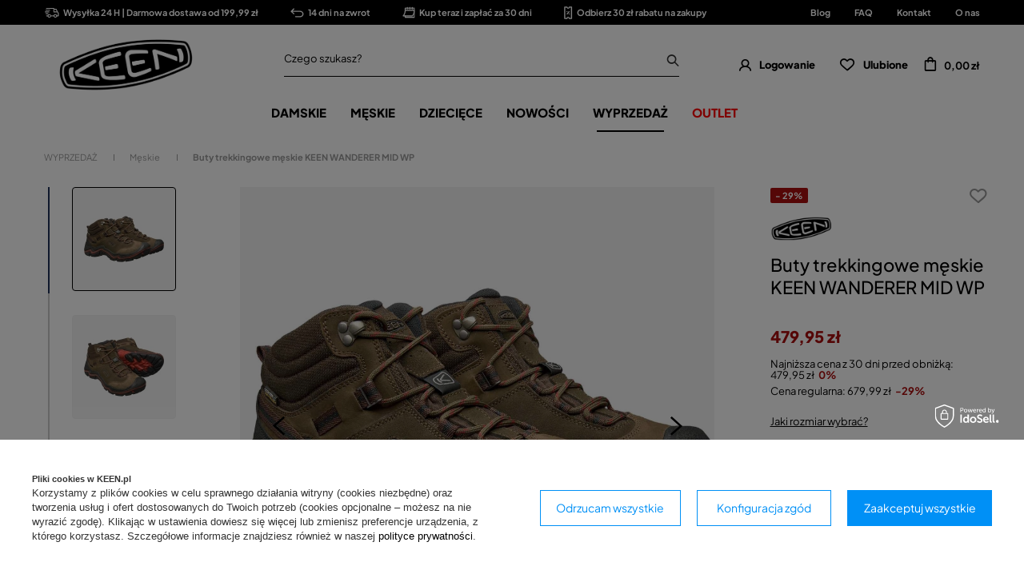

--- FILE ---
content_type: text/html; charset=utf-8
request_url: https://keen.pl/product-pol-5213-Buty-trekkingowe-meskie-KEEN-WANDERER-MID-WP.html
body_size: 36305
content:
<!DOCTYPE html SYSTEM "about:legacy-compat">
<html lang="pl" class=""> 
    <head>
         
 
 
 

<meta name='viewport' content='user-scalable=no, initial-scale = 1.0, maximum-scale = 1.0, width=device-width'/><link rel="preload" crossorigin="anonymous" as="font" href="/data/designs/smarty/7_21/gfx/pol/fontello.woff?v=2">

 

 

 


<meta http-equiv="Content-Type" content="text/html; charset=utf-8"/>
<meta http-equiv="Content-Language" content="pol"/>
    <meta http-equiv="X-UA-Compatible" content="IE=edge"/>

    <title>Buty trekkingowe męskie KEEN WANDERER MID WP     – cena, opinie – Keen.mmsport.pl</title>

    <meta name="keywords" content=""/>

    <meta name="description" content="Buty trekkingowe męskie KEEN WANDERER MID WP     brązowy | WYPRZEDAŻ \ Męskie MĘSKIE \ Trekking Buty trekkingowe Kampanie \ Walentynkowe hity cenowe \ Wyprzedaż \ Męskie Kampanie \ Dzień singla \ Wyprzedaż \ Męskie Kampanie \ Zrób sobie dzień dziecka \ Wyprzedaż \ Męskie Promocja \ WYPRZEDAŻ \ Męskie BLACK NOVEMBER \ WYPRZEDAŻ \ Męskie Kampanie \ -10% na wszystko \ WYPRZEDAŻ \ Męskie Kampanie \ Landing \ Trekkingowe \ Trekking męski BLACK FRIDAY \ WYPRZEDAŻ \ Męskie Kampanie \ Świąteczne okazje \ WYPRZEDAŻ (kopia) \ Męskie Kampanie \ -15% z kodem GIFT \ WYPRZEDAŻ \ Męskie Kolekcja Keen \ WYPRZEDAŻ \ Męskie Męskie | "/>
        
<link rel="icon" href="/data/designs/smarty/7_21/gfx/pol/favicon.png" />

    <meta name="theme-color" content="#000000"/>
    <meta name="msapplication-navbutton-color" content="#000000"/>
    <meta name="apple-mobile-web-app-status-bar-style" content="#000000"/>

 
 
    
 
            <link rel="stylesheet" type="text/css" href="/data/designs/smarty/7_21/gfx/pol/projector.css.gzip?r=1756363653"/>
     
 


     
            
<script>
    var app_shop = {
        urls: {
            prefix: 'data="/gfx/'.replace('data="', '') + 'pol/',
            graphql: "/graphql/v1/",
        },
        vars: {
            priceType: 'gross',
            priceTypeVat: 'true',
            geoipCountryCode: 'US',
        },
        txt: { 
            priceTypeText: "  brutto"
        },
        fn: {},
        fnrun: {},
        files: [],
        graphql: {},
        oscop: true
    };

    const getCookieByName= (name) => {
        const value=`; ${document.cookie}`;
        const parts = value.split(`; ${name}=`);
        if(parts.length === 2) return parts.pop().split(';').shift(); 
        return false;
    };
    
    function hideClosedBars(){
        const closedBarsArray= JSON.parse(localStorage.getItem('closedBars'))||[];
        if(closedBarsArray.length) {
            const styleElement = document.createElement('style');
            styleElement.textContent= `${closedBarsArray.map((el)=>`#${el}`).join(',')}{display:none !important;}`;
            document.head.appendChild(styleElement);
        }
    }
    hideClosedBars();
</script>

 
 
 

    <meta name="robots" content="index,follow"/>

 
            <meta name="expires" content="never"/>
                <meta name="distribution" content="global"/>
     

    <meta name="rating" content="general"/>

    <meta name="Author" content="KEEN.PL na bazie IdoSell (www.idosell.com/shop)."/>

    <meta property="fb:admins" content="1db5300b1f212d6351ffd73a5c464da4"/>
    <meta property="fb:app_id" content="2136102633086820"/>
         
<!-- Begin LoginOptions html -->

<style>
#client_new_social .service_item[data-name="service_Apple"]:before, 
#cookie_login_social_more .service_item[data-name="service_Apple"]:before,
.oscop_contact .oscop_login__service[data-service="Apple"]:before {
    display: block;
    height: 2.6rem;
    content: url('/gfx/standards/apple.svg?r=1743165583');
}
.oscop_contact .oscop_login__service[data-service="Apple"]:before {
    height: auto;
    transform: scale(0.8);
}
#client_new_social .service_item[data-name="service_Apple"]:has(img.service_icon):before,
#cookie_login_social_more .service_item[data-name="service_Apple"]:has(img.service_icon):before,
.oscop_contact .oscop_login__service[data-service="Apple"]:has(img.service_icon):before {
    display: none;
}
</style>

<!-- End LoginOptions html -->

<!-- Open Graph -->
<meta property="og:type" content="website"><meta property="og:url" content="https://keen.pl/product-pol-5213-Buty-trekkingowe-meskie-KEEN-WANDERER-MID-WP.html
"><meta property="og:title" content="Buty trekkingowe męskie KEEN WANDERER MID WP    "><meta property="og:site_name" content="KEEN.PL"><meta property="og:locale" content="pl_PL"><meta property="og:image" content="https://keen.pl/hpeciai/e71b8a6e8dde9b6b2c692a586526b11a/pol_pl_Buty-trekkingowe-meskie-KEEN-WANDERER-MID-WP-5213_1.webp"><meta property="og:image:width" content="1000"><meta property="og:image:height" content="1000"><link rel="manifest" href="https://keen.pl/data/include/pwa/2/manifest.json?t=3"><meta name="apple-mobile-web-app-capable" content="yes"><meta name="apple-mobile-web-app-status-bar-style" content="black"><meta name="apple-mobile-web-app-title" content="keen.pl"><link rel="apple-touch-icon" href="/data/include/pwa/2/icon-128.png"><link rel="apple-touch-startup-image" href="/data/include/pwa/2/logo-512.png" /><meta name="msapplication-TileImage" content="/data/include/pwa/2/icon-144.png"><meta name="msapplication-TileColor" content="#2F3BA2"><meta name="msapplication-starturl" content="/"><script type="application/javascript">var _adblock = true;</script><script async src="/data/include/advertising.js"></script><script type="application/javascript">var statusPWA = {
                online: {
                    txt: "Połączono z internetem",
                    bg: "#5fa341"
                },
                offline: {
                    txt: "Brak połączenia z internetem",
                    bg: "#eb5467"
                }
            }</script><script async type="application/javascript" src="/ajax/js/pwa_online_bar.js?v=1&r=6"></script><script >
window.dataLayer = window.dataLayer || [];
window.gtag = function gtag() {
dataLayer.push(arguments);
}
gtag('consent', 'default', {
'ad_storage': 'denied',
'analytics_storage': 'denied',
'ad_personalization': 'denied',
'ad_user_data': 'denied',
'wait_for_update': 500
});

gtag('set', 'ads_data_redaction', true);
</script><script id="iaiscript_1" data-requirements="W10=" data-ga4_sel="ga4script">
window.iaiscript_1 = `<${'script'}  class='google_consent_mode_update'>
gtag('consent', 'update', {
'ad_storage': 'denied',
'analytics_storage': 'denied',
'ad_personalization': 'denied',
'ad_user_data': 'denied'
});
</${'script'}>`;
</script>
<!-- End Open Graph -->

<link rel="canonical" href="https://keen.pl/product-pol-5213-Buty-trekkingowe-meskie-KEEN-WANDERER-MID-WP.html" />

                <!-- Global site tag (gtag.js) -->
                <script  async src="https://www.googletagmanager.com/gtag/js?id=AW-833847223"></script>
                <script >
                    window.dataLayer = window.dataLayer || [];
                    window.gtag = function gtag(){dataLayer.push(arguments);}
                    gtag('js', new Date());
                    
                    gtag('config', 'AW-833847223', {"allow_enhanced_conversions":true});
gtag('config', 'G-7BDVEPB0KN');

                </script>
                
<!-- Begin additional html or js -->


<!--179|2|99-->
<!-- Samba.ai pixel -->
<script async src="https://yottlyscript.com/script.js?tp=430625382"></script>
<!-- End Samba.ai pixel -->
<!--6|2|4-->
<style>
	#mmsport_map{
		font-size: 14px;
	}
	#mmsport_map .no_partners {
		display: block;
		font-size: 1.15em;
		font-weight: 600;
		left: 0;
		position: absolute;
		right: 0;
		text-align: center;
		text-transform: uppercase;
		top: calc(50% - 20px);
	}
	#mmsport_map #partner_search {
		display: inline-block;
		font-size: 1em;
		height: 45px;
		min-width: 170px;
	}
	#mmsport_map .stocks_list_sub {
		height: 500px;
		overflow-x: hidden;
		overflow-y: scroll;
		padding: 0;
	}
	#mmsport_map #map_wrapper {
		height: 500px;
		padding: 0;
	}

	#mmsport_map #map_canvas {
		width: 100%;
		height: 100%;
	}
	#mmsport_map #map_wrapper p {
		margin: 0;
	}
</style>
<!--21|2|1-->
<style>#main_banner1 img[src*="loader.gif"] {width: 24px; height: 24px}
#main_news2 div.blog_data_wrapper {max-width: 46%;}
#main_news2 {margin-top: 30px;}
@media only screen and (max-width: 979px) {
#main_news2 {margin-top: 20px;}
}
@media only screen and (max-width: 757px) {
#main_news2 div.blog_data_wrapper {max-width: 100%;}
#blog_content_full_width .blog_date {top: 10px; right: 10px;}
#blog_content_full_width .blog_category_wrapper {top: 10px; left: 10px;}
}</style>
<!--48|2|23-->
<!-- Google Tag Manager -->
<script>(function(w,d,s,l,i){w[l]=w[l]||[];w[l].push({'gtm.start':
new Date().getTime(),event:'gtm.js'});var f=d.getElementsByTagName(s)[0],
j=d.createElement(s),dl=l!='dataLayer'?'&l='+l:'';j.async=true;j.src=
'https://www.googletagmanager.com/gtm.js?id='+i+dl;f.parentNode.insertBefore(j,f);
})(window,document,'script','dataLayer','GTM-PZ6GTBM');</script>
<!-- End Google Tag Manager -->
<!--51|2|25| modified: 2020-05-27 14:37:57-->
<script>window.dataLayer = window.dataLayer || [];
window.dataLayer.push({
'event': 'dynX',
'ecomm_prodid': 5213,
'ecomm_price': 479.95,
'ecomm_totalvalue': 479.95,
'ecomm_pagetype': 'product'
});</script>
<!--52|2|26-->
<meta name="google-site-verification" content="4H4KmxuQEZ9fOhfD50kxQwaVMlW9sPQzXI7g2iNol5w" />
<!--79|2|37-->
<style>
div.search_categoriesdescription span.big_label{ font-size:1.2em!important;} div.search_categoriesdescription_sub { font-size:1em;!important; line-height:1.3!important; }
#menu_filter li div.filter_name_wrapper {font-size: 12px!important;}
div.menu_filter_wrapper label {
    padding-left: 32px;
    font-size: 12px!important;
}
</style>
<!--90|2|47| modified: 2023-11-17 10:30:49-->
<style>
[title~="Outlet"] {color: #f00!important;}
[title~="Final Sale"] {color: #f00!important;}
[title~="Wyprzedaż"] {color: #f00!important;}
[title~="BLACK WEEK"] {color: #f00!important;}
[title~="Prezenty"] {color: #f00!important;}
[title~="BLACK FRIDAY"] {color: #f00!important;}

[title*="Black"][title*="Week"] { color: red!important; }
[title*="BLACK"][title*="WEEK"] { color: red!important; }
[title*="Final"][title*="Sale"] { color: red!important; }
[title*="Prezenty"] { color: red!important; }
[title*="Friday"][title*="Friday"] { color: red!important; }
</style>


<!--100|2|54-->
<style>
#menu_buttons2 img {
    margin: 0 auto;
}
</style>
<!--108|2|58-->
<style>
#projector_price_srp_wrapper {
display: none !important;
}
</style>
<!--147|2|7-->
<style>
#menu_compare_product {display:none;}
</style>
<!--153|2|82| modified: 2023-08-10 11:16:29-->
<style>

 div.return_form:first-of-type {
    display: none!important;
}
</style>
<!--236|2|114-->
<style>
.wishlist__sizes-subwrapper {
    display: flex;
}
</style>

<!-- End additional html or js -->
                <script>
                if (window.ApplePaySession && window.ApplePaySession.canMakePayments()) {
                    var applePayAvailabilityExpires = new Date();
                    applePayAvailabilityExpires.setTime(applePayAvailabilityExpires.getTime() + 2592000000); //30 days
                    document.cookie = 'applePayAvailability=yes; expires=' + applePayAvailabilityExpires.toUTCString() + '; path=/;secure;'
                    var scriptAppleJs = document.createElement('script');
                    scriptAppleJs.src = "/ajax/js/apple.js?v=3";
                    if (document.readyState === "interactive" || document.readyState === "complete") {
                          document.body.append(scriptAppleJs);
                    } else {
                        document.addEventListener("DOMContentLoaded", () => {
                            document.body.append(scriptAppleJs);
                        });  
                    }
                } else {
                    document.cookie = 'applePayAvailability=no; path=/;secure;'
                }
                </script>
                <script>let paypalDate = new Date();
                    paypalDate.setTime(paypalDate.getTime() + 86400000);
                    document.cookie = 'payPalAvailability_PLN=-1; expires=' + paypalDate.getTime() + '; path=/; secure';
                </script> 

                    <link rel="preload" as="image" href="/hpeciai/d01af0599bdd7687fcc22bb98c7c6e07/pol_pm_Buty-trekkingowe-meskie-KEEN-WANDERER-MID-WP-5213_1.webp">
        
                    <style>
                                    #photos_slider[data-skeleton] .photos__link:before {padding-top: calc(1000/1000* 100%);}
                    @media (min-width: 979px) {.photos__slider[data-skeleton] .photos__figure:not(.--nav):first-child .photos__link {max-height: 1000px;}} 
                            </style>
            </head>
    <body> 
        
<!-- Begin additional html or js -->


<!--49|2|23-->
<!-- Google Tag Manager (noscript) -->
<noscript><iframe src="https://www.googletagmanager.com/ns.html?id=GTM-PZ6GTBM"
height="0" width="0" style="display:none;visibility:hidden"></iframe></noscript>
<!-- End Google Tag Manager (noscript) -->
<!--81|2|39-->
<div id="smb_3012"></div>

<!-- End additional html or js -->
 

         
         
         
         
         
         
         
         
         

        <script>
            var script = document.createElement('script');
            script.src = app_shop.urls.prefix + 'envelope.js';
            document.getElementsByTagName('body')[0].insertBefore(script, document.getElementsByTagName('body')[0].firstChild);
        </script>
        <div id="container" class="projector_page  container">

                <div class="bars_top bars"><div class="bars__item" id="bar69"  style="--background-color:#000000;--border-color:#000000;--font-color:#ffffff;"><div class="bars__wrapper"><div class="bars__content"> <ul class="bars-benefits">
    <li>
        <a href="https://keen.pl/pol-delivery.html">
            <img src="/data/include/cms/benefits/benefit1.svg" alt="">
            Wysyłka 24 H | Darmowa dostawa od 199,99 zł
        </a>
    </li>
    <li>
        <a href="https://keen.pl/pol-returns-and_replacements.html">
            <img src="/data/include/cms/benefits/benefit2.svg" alt="">
            14 dni na zwrot
        </a>
    </li>
    <li>
        <a href="https://keen.pl/Twisto-ccms-pol-289.html">
            <img src="/data/include/cms/benefits/benefit3.svg" alt="">
            Kup teraz i zapłać za 30 dni
        </a>
    </li>
    <li>
        <a href="https://keen.pl/Zapisz-sie-do-newslettera-skorzystaj-z-formularza-ponizej-i-zgarnij-30-zl-rabatu-ccms-pol-290.html">
            <img src="/data/include/cms/benefits/benefit4.svg" alt="">
            Odbierz 30 zł rabatu na zakupy
        </a>
    </li>
</ul></div></div></div><!-- Menu 5 -->
    <div id="main_tree5">
        <ul class="main_tree_sub row align_row" data-align="ul#px">
                            <li>
                                            <a class="title" href="https://keen.pl/blog-pol.phtml" target="_self">
                            <strong>
                                Blog
                            </strong>
                        </a>
                                                        </li>
                            <li>
                                            <a class="title" href="https://keen.pl/FAQ-chelp-pol-30.html" target="_self">
                            <strong>
                                FAQ
                            </strong>
                        </a>
                                                        </li>
                            <li>
                                            <a class="title" href="https://keen.pl/contact-pol.html" target="_self">
                            <strong>
                                Kontakt
                            </strong>
                        </a>
                                                        </li>
                            <li>
                                            <a class="title" href="https://keen.pl/O-marce-Keen-cabout-pol-31.html" target="_self">
                            <strong>
                                O nas
                            </strong>
                        </a>
                                                        </li>
                    </ul>
    </div>
</div><script>document.documentElement.style.setProperty('--bars-height',`${document.querySelector('.bars_top').offsetHeight}px`);</script>    <header class="header">
        <!--Javascript (menu_javascript, 116372.1)-->


            
<script class="ajaxLoad">
        
                    
    app_shop.vars.vat_registered = "true";
    app_shop.vars.currency_format = "###,##0.00";
    
            app_shop.vars.currency_before_value = false;
        
            app_shop.vars.currency_space = true;
                    
    app_shop.vars.symbol = "zł";
    app_shop.vars.id= "PLN";
    app_shop.vars.baseurl = "http://keen.pl/";
    app_shop.vars.sslurl= "https://keen.pl/";
    app_shop.vars.curr_url= "%2Fproduct-pol-5213-Buty-trekkingowe-meskie-KEEN-WANDERER-MID-WP.html";
    
                    
    var currency_decimal_separator = ',';
    var currency_grouping_separator = ' ';
                
            app_shop.vars.blacklist_extension = [
             "exe"
             ,"com"
             ,"swf"
             ,"js"
             ,"php"
                    ];
        
            app_shop.vars.blacklist_mime = [
             "application/javascript"
             ,"application/octet-stream"
             ,"message/http"
             ,"text/javascript"
             ,"application/x-deb"
             ,"application/x-javascript"
             ,"application/x-shockwave-flash"
             ,"application/x-msdownload"
                    ];
        
            app_shop.urls.contact = "/contact-pol.html";
    </script>

<div id="viewType" style="display:none"></div>
        <!--Sugerowany sklep dla języka (menu_suggested_shop_for_language, 112162.1)-->

 
        <!--Górne menu (menu_top, 106526.1)-->
<div id="logo" class="logo d-flex align-items-center justify-content-start"><a class="d-flex align-items-center" href="https://keen.pl/" target="_self"><img src="/data/gfx/mask/pol/logo_2_big.png" alt="" width="1000" height="391"></a></div>          <!--Szybkie wyszukiwanie (menu_search, 120950.1)-->
<form method="get" id="menu_search" class="menu_search" action="https://keen.pl/search.php"><a href="#showSearchForm" class="menu_search__mobile"></a><div class="menu_search__block"><div class="menu_search__item --input"><input class="menu_search__input" type="text" name="text" autocomplete="off"placeholder="Czego szukasz?"><button class="menu_search__submit" type="submit"></button></div><div class="menu_search__item --results search_result"></div></div></form>        <!--Ustawienia języka oraz walut (menu_settings, 109097.1)-->
<div id="menu_settings" class="d-flex align-items-center justify-content-center justify-content-lg-end"></div>
        <div id="menu_links" class="menu_links d-flex align-items-center"><a href="https://keen.pl/login.php" class="menu_links__link menu_links__link--account d-flex align-items-center justify-content-center" title="Logowanie"><span class="menu_links__icon"><i class="icon-user-1"></i></span><span class="menu_links__desc">Logowanie</span></a><a href="https://keen.pl/basketedit.php?mode=2" class="menu_links__link menu_links__link--wishlist d-flex align-items-center justify-content-center" title="Lista zakupowa"><span class="menu_links__icon"><i class="icon-heart-1"></i></span><span class="menu_links__desc">Ulubione</span><span class="menu_links__count"></span></a></div>
        <div id="headerBasket" class="headerBasket headerBasket--cached"><a class="headerBasket__link" href="/basketedit.php"><span class="headerBasket__badge"></span><strong class="headerBasket__price">0,00 zł</strong></a><script>
                app_shop.vars.cache_html = true;
            </script></div>        
<nav id="menu_categories" class="navbar">
    <button type="button" class="d-md-none navbar__toggler"><i class="icon-hamburger"></i></button>

    <div class="navbar__collapse" id="menu_navbar">
        <ul class="navbar__nav">
                            <li class="navbar__item">
                                         
                        <a href="/buty-damskie" target="_self" title="DAMSKIE" class="navbar__link">
                                            DAMSKIE
                     
                        </a>
                                        
                                            <ul class="navbar__subnav ">
                             
                                <li class="navbar__item navbar__item--all d-md-none">
                                    <a href="/buty-damskie" target="_self" title="DAMSKIE" class="navbar__link">
                                        Zobacz wszystkie
                                    </a>
                                </li>
                                                                                        <li class="navbar__item">
                                    <a 
                                          
                                        class="navbar__link"  
                                        href="##"
                                    >
                                        POLECANE 
                                    </a>
                                    
                                                                            <ul class="navbar__subsubnav">
                                                                                                                                        <li class="navbar__item">
                                                    <a 
                                                         target="_self"   
                                                        class="navbar__link"  
                                                        href="https://keen.pl/CLEANER-SHOES-BETTER-PLANET-ccms-pol-313.html"
                                                    >
                                                                                                                    CLEANER SHOES. BETTER PLANET. 
                                                                                                            </a>
                                                                                                    </li>
                                                                                            <li class="navbar__item">
                                                    <a 
                                                         target="_self"   
                                                        class="navbar__link"  
                                                        href="https://keen.pl/Uneek-ccms-pol-276.html"
                                                    >
                                                                                                                    UNEEK 10 
                                                                                                            </a>
                                                                                                    </li>
                                                                                            <li class="navbar__item">
                                                    <a 
                                                         target="_self"   
                                                        class="navbar__link"  
                                                        href="https://keen.pl/KNX-ccms-pol-252.html"
                                                    >
                                                                                                                    KNX 
                                                                                                            </a>
                                                                                                    </li>
                                                                                            <li class="navbar__item">
                                                    <a 
                                                         target="_self"   
                                                        class="navbar__link"  
                                                        href="https://keen.pl/Targhee-IV-ccms-pol-249.html"
                                                    >
                                                                                                                    TARGHEE IV 
                                                                                                            </a>
                                                                                                    </li>
                                                                                            <li class="navbar__item">
                                                    <a 
                                                         target="_self"   
                                                        class="navbar__link"  
                                                        href="https://keen.pl/zionic"
                                                    >
                                                                                                                    ZIONIC 
                                                                                                            </a>
                                                                                                    </li>
                                                                                            <li class="navbar__item">
                                                    <a 
                                                         target="_self"   
                                                        class="navbar__link"  
                                                        href="/Newport20-ccms-pol-236.html"
                                                    >
                                                                                                                    NEWPORT 
                                                                                                            </a>
                                                                                                    </li>
                                                                                            <li class="navbar__item">
                                                    <a 
                                                         target="_self"   
                                                        class="navbar__link"  
                                                        href="/wk400-walking-revolution-ccms-pol-232.html"
                                                    >
                                                                                                                    WK400 
                                                                                                            </a>
                                                                                                    </li>
                                                                                    </ul>
                                                                    </li>
                                                            <li class="navbar__item">
                                    <a 
                                         target="_self"   
                                        class="navbar__link"  
                                        href="/buty-trekkingowe-damskie"
                                    >
                                        Trekking 
                                    </a>
                                    
                                                                    </li>
                                                            <li class="navbar__item">
                                    <a 
                                         target="_self"   
                                        class="navbar__link"  
                                        href="/sniegowce-damskie"
                                    >
                                        Śniegowce 
                                    </a>
                                    
                                                                    </li>
                                                            <li class="navbar__item">
                                    <a 
                                         target="_self"   
                                        class="navbar__link"  
                                        href="/sandaly-damskie"
                                    >
                                        Sandały 
                                    </a>
                                    
                                                                    </li>
                                                            <li class="navbar__item">
                                    <a 
                                         target="_self"   
                                        class="navbar__link"  
                                        href="/buty-damskie-casualowe"
                                    >
                                        Casual 
                                    </a>
                                    
                                                                    </li>
                                                            <li class="navbar__item">
                                    <a 
                                         target="_self"   
                                        class="navbar__link"  
                                        href="/klapki-damskie"
                                    >
                                        Klapki 
                                    </a>
                                    
                                                                    </li>
                                                            <li class="navbar__item">
                                    <a 
                                         target="_self"   
                                        class="navbar__link"  
                                        href="/pol_m_DAMSKIE_Akcesoria-6266.html"
                                    >
                                        Akcesoria 
                                    </a>
                                    
                                                                            <ul class="navbar__subsubnav">
                                             
                                                <li class="navbar__item navbar__item--all d-md-none">
                                                    <a href="/pol_m_DAMSKIE_Akcesoria-6266.html" target="_self" title="Akcesoria" class="navbar__link">
                                                        Zobacz wszystkie
                                                    </a>
                                                </li>
                                                                                                                                        <li class="navbar__item">
                                                    <a 
                                                         target="_self"   
                                                        class="navbar__link"  
                                                        href="/pol_m_DAMSKIE_Akcesoria_Wkladki-do-butow-6267.html"
                                                    >
                                                                                                                    Wkładki do butów 
                                                                                                            </a>
                                                                                                    </li>
                                                                                            <li class="navbar__item">
                                                    <a 
                                                         target="_self"   
                                                        class="navbar__link"  
                                                        href="/pol_m_DAMSKIE_Akcesoria_Brelok-8273.html"
                                                    >
                                                                                                                    Brelok 
                                                                                                            </a>
                                                                                                    </li>
                                                                                            <li class="navbar__item">
                                                    <a 
                                                         target="_self"   
                                                        class="navbar__link"  
                                                        href="/pol_m_DAMSKIE_Akcesoria_Sznurowadla-8513.html"
                                                    >
                                                                                                                    Sznurowadła 
                                                                                                            </a>
                                                                                                    </li>
                                                                                            <li class="navbar__item">
                                                    <a 
                                                         target="_self"   
                                                        class="navbar__link"  
                                                        href="/pol_m_DAMSKIE_Akcesoria_Zestawy-gumek-8514.html"
                                                    >
                                                                                                                    Zestawy gumek 
                                                                                                            </a>
                                                                                                    </li>
                                                                                    </ul>
                                                                    </li>
                                                    </ul>
                                    </li>
                            <li class="navbar__item">
                                         
                        <a href="/buty-meskie" target="_self" title="MĘSKIE" class="navbar__link">
                                            MĘSKIE
                     
                        </a>
                                        
                                            <ul class="navbar__subnav ">
                             
                                <li class="navbar__item navbar__item--all d-md-none">
                                    <a href="/buty-meskie" target="_self" title="MĘSKIE" class="navbar__link">
                                        Zobacz wszystkie
                                    </a>
                                </li>
                                                                                        <li class="navbar__item">
                                    <a 
                                          
                                        class="navbar__link"  
                                        href="##"
                                    >
                                        POLECANE 
                                    </a>
                                    
                                                                            <ul class="navbar__subsubnav">
                                                                                                                                        <li class="navbar__item">
                                                    <a 
                                                         target="_self"   
                                                        class="navbar__link"  
                                                        href="https://keen.pl/CLEANER-SHOES-BETTER-PLANET-ccms-pol-313.html"
                                                    >
                                                                                                                    CLEANER SHOES. BETTER PLANET. 
                                                                                                            </a>
                                                                                                    </li>
                                                                                            <li class="navbar__item">
                                                    <a 
                                                         target="_self"   
                                                        class="navbar__link"  
                                                        href="https://keen.pl/Jasper-Zionic-ccms-pol-305.html"
                                                    >
                                                                                                                    JASPER ZIONIC 
                                                                                                            </a>
                                                                                                    </li>
                                                                                            <li class="navbar__item">
                                                    <a 
                                                         target="_self"   
                                                        class="navbar__link"  
                                                        href="https://keen.pl/Uneek-ccms-pol-276.html"
                                                    >
                                                                                                                    UNEEK 10 
                                                                                                            </a>
                                                                                                    </li>
                                                                                            <li class="navbar__item">
                                                    <a 
                                                         target="_self"   
                                                        class="navbar__link"  
                                                        href="https://keen.pl/KNX-ccms-pol-252.html"
                                                    >
                                                                                                                    KNX 
                                                                                                            </a>
                                                                                                    </li>
                                                                                            <li class="navbar__item">
                                                    <a 
                                                         target="_self"   
                                                        class="navbar__link"  
                                                        href="https://keen.pl/Targhee-IV-ccms-pol-249.html"
                                                    >
                                                                                                                    TARGHEE IV 
                                                                                                            </a>
                                                                                                    </li>
                                                                                            <li class="navbar__item">
                                                    <a 
                                                         target="_self"   
                                                        class="navbar__link"  
                                                        href="https://keen.pl/Zionic-ccms-pol-239.html"
                                                    >
                                                                                                                    ZIONIC 
                                                                                                            </a>
                                                                                                    </li>
                                                                                            <li class="navbar__item">
                                                    <a 
                                                         target="_self"   
                                                        class="navbar__link"  
                                                        href="/Newport20-ccms-pol-236.html"
                                                    >
                                                                                                                    NEWPORT 
                                                                                                            </a>
                                                                                                    </li>
                                                                                            <li class="navbar__item">
                                                    <a 
                                                         target="_self"   
                                                        class="navbar__link"  
                                                        href="/wk400-walking-revolution-ccms-pol-232.html"
                                                    >
                                                                                                                    WK400 
                                                                                                            </a>
                                                                                                    </li>
                                                                                    </ul>
                                                                    </li>
                                                            <li class="navbar__item">
                                    <a 
                                         target="_self"   
                                        class="navbar__link"  
                                        href="/buty-trekkingowe-meskie"
                                    >
                                        Trekking 
                                    </a>
                                    
                                                                    </li>
                                                            <li class="navbar__item">
                                    <a 
                                         target="_self"   
                                        class="navbar__link"  
                                        href="/pol_m_MESKIE_Trail-running-8896.html"
                                    >
                                        Trail running 
                                    </a>
                                    
                                                                    </li>
                                                            <li class="navbar__item">
                                    <a 
                                         target="_self"   
                                        class="navbar__link"  
                                        href="/sniegowce-meskie"
                                    >
                                        Śniegowce 
                                    </a>
                                    
                                                                    </li>
                                                            <li class="navbar__item">
                                    <a 
                                         target="_self"   
                                        class="navbar__link"  
                                        href="/sandaly-meskie"
                                    >
                                        Sandały 
                                    </a>
                                    
                                                                    </li>
                                                            <li class="navbar__item">
                                    <a 
                                         target="_self"   
                                        class="navbar__link"  
                                        href="/buty-meskie-casualowe"
                                    >
                                        Casual 
                                    </a>
                                    
                                                                    </li>
                                                            <li class="navbar__item">
                                    <a 
                                         target="_self"   
                                        class="navbar__link"  
                                        href="/klapki-meskie"
                                    >
                                        Klapki 
                                    </a>
                                    
                                                                    </li>
                                                            <li class="navbar__item">
                                    <a 
                                         target="_self"   
                                        class="navbar__link"  
                                        href="/pol_m_MESKIE_Akcesoria-6268.html"
                                    >
                                        Akcesoria 
                                    </a>
                                    
                                                                            <ul class="navbar__subsubnav">
                                             
                                                <li class="navbar__item navbar__item--all d-md-none">
                                                    <a href="/pol_m_MESKIE_Akcesoria-6268.html" target="_self" title="Akcesoria" class="navbar__link">
                                                        Zobacz wszystkie
                                                    </a>
                                                </li>
                                                                                                                                        <li class="navbar__item">
                                                    <a 
                                                         target="_self"   
                                                        class="navbar__link"  
                                                        href="/pol_m_MESKIE_Akcesoria_Wkladki-do-butow-6269.html"
                                                    >
                                                                                                                    Wkładki do butów 
                                                                                                            </a>
                                                                                                    </li>
                                                                                            <li class="navbar__item">
                                                    <a 
                                                         target="_self"   
                                                        class="navbar__link"  
                                                        href="/pol_m_MESKIE_Akcesoria_Brelok-8275.html"
                                                    >
                                                                                                                    Brelok 
                                                                                                            </a>
                                                                                                    </li>
                                                                                            <li class="navbar__item">
                                                    <a 
                                                         target="_self"   
                                                        class="navbar__link"  
                                                        href="/pol_m_MESKIE_Akcesoria_Sznurowadla-8515.html"
                                                    >
                                                                                                                    Sznurowadła 
                                                                                                            </a>
                                                                                                    </li>
                                                                                            <li class="navbar__item">
                                                    <a 
                                                         target="_self"   
                                                        class="navbar__link"  
                                                        href="/pol_m_MESKIE_Akcesoria_Zestawy-gumek-8516.html"
                                                    >
                                                                                                                    Zestawy gumek 
                                                                                                            </a>
                                                                                                    </li>
                                                                                    </ul>
                                                                    </li>
                                                    </ul>
                                    </li>
                            <li class="navbar__item">
                                         
                        <a href="/buty-dzieciece" target="_self" title="DZIECIĘCE" class="navbar__link">
                                            DZIECIĘCE
                     
                        </a>
                                        
                                            <ul class="navbar__subnav --one-depth">
                             
                                <li class="navbar__item navbar__item--all d-md-none">
                                    <a href="/buty-dzieciece" target="_self" title="DZIECIĘCE" class="navbar__link">
                                        Zobacz wszystkie
                                    </a>
                                </li>
                                                                                        <li class="navbar__item">
                                    <a 
                                         target="_self"   
                                        class="navbar__link"  
                                        href="/buty-dzieciece-trekkingowe"
                                    >
                                        Trekking 
                                    </a>
                                    
                                                                    </li>
                                                            <li class="navbar__item">
                                    <a 
                                         target="_self"   
                                        class="navbar__link"  
                                        href="/sniegowce-dzieciece"
                                    >
                                        Śniegowce 
                                    </a>
                                    
                                                                    </li>
                                                            <li class="navbar__item">
                                    <a 
                                         target="_self"   
                                        class="navbar__link"  
                                        href="/sandaly-dzieciece"
                                    >
                                        Sandały 
                                    </a>
                                    
                                                                    </li>
                                                            <li class="navbar__item">
                                    <a 
                                         target="_self"   
                                        class="navbar__link"  
                                        href="/buty-casualowe-dzieciece"
                                    >
                                        Casual 
                                    </a>
                                    
                                                                    </li>
                                                            <li class="navbar__item">
                                    <a 
                                         target="_self"   
                                        class="navbar__link"  
                                        href="/klapki-dzieciece"
                                    >
                                        Klapki 
                                    </a>
                                    
                                                                    </li>
                                                    </ul>
                                    </li>
                            <li class="navbar__item">
                                         
                        <a href="/nowosci" target="_self" title="NOWOŚCI" class="navbar__link">
                                            NOWOŚCI
                     
                        </a>
                                        
                                            <ul class="navbar__subnav --one-depth">
                             
                                <li class="navbar__item navbar__item--all d-md-none">
                                    <a href="/nowosci" target="_self" title="NOWOŚCI" class="navbar__link">
                                        Zobacz wszystkie
                                    </a>
                                </li>
                                                                                        <li class="navbar__item">
                                    <a 
                                         target="_self"   
                                        class="navbar__link"  
                                        href="/nowosci-meskie"
                                    >
                                        Męskie 
                                    </a>
                                    
                                                                    </li>
                                                            <li class="navbar__item">
                                    <a 
                                         target="_self"   
                                        class="navbar__link"  
                                        href="/nowosci-damskie"
                                    >
                                        Damskie 
                                    </a>
                                    
                                                                    </li>
                                                            <li class="navbar__item">
                                    <a 
                                         target="_self"   
                                        class="navbar__link"  
                                        href="/nowosci-dzieciece"
                                    >
                                        Dziecięce 
                                    </a>
                                    
                                                                    </li>
                                                    </ul>
                                    </li>
                            <li class="navbar__item navbar__item--active">
                                         
                        <a href="/wyprzedaz" target="_self" title="WYPRZEDAŻ" class="navbar__link navbar__link--active">
                                            WYPRZEDAŻ
                     
                        </a>
                                        
                                            <ul class="navbar__subnav --one-depth">
                             
                                <li class="navbar__item navbar__item--all d-md-none">
                                    <a href="/wyprzedaz" target="_self" title="WYPRZEDAŻ" class="navbar__link">
                                        Zobacz wszystkie
                                    </a>
                                </li>
                                                                                        <li class="navbar__item navbar__item--active">
                                    <a 
                                         target="_self"   
                                        class="navbar__link navbar__link--active"  
                                        href="/wyprzedaz-buty-meskie"
                                    >
                                        Męskie 
                                    </a>
                                    
                                                                    </li>
                                                            <li class="navbar__item">
                                    <a 
                                         target="_self"   
                                        class="navbar__link"  
                                        href="/wyprzedaz-buty-damskie"
                                    >
                                        Damskie 
                                    </a>
                                    
                                                                    </li>
                                                            <li class="navbar__item">
                                    <a 
                                         target="_self"   
                                        class="navbar__link"  
                                        href="/wyprzedaz-buty-dzieciece"
                                    >
                                        Dziecięce 
                                    </a>
                                    
                                                                    </li>
                                                            <li class="navbar__item">
                                    <a 
                                         target="_self"   
                                        class="navbar__link"  
                                        href="/wyprzedaz-wzory"
                                    >
                                        Wzory 
                                    </a>
                                    
                                                                    </li>
                                                    </ul>
                                    </li>
                            <li class="navbar__item">
                                         
                        <a href="/outlet-mega-okazje" target="_self" title="OUTLET" class="navbar__link">
                                            OUTLET
                     
                        </a>
                                        
                                            <ul class="navbar__subnav --one-depth">
                             
                                <li class="navbar__item navbar__item--all d-md-none">
                                    <a href="/outlet-mega-okazje" target="_self" title="OUTLET" class="navbar__link">
                                        Zobacz wszystkie
                                    </a>
                                </li>
                                                                                        <li class="navbar__item">
                                    <a 
                                         target="_self"   
                                        class="navbar__link"  
                                        href="/pol_m_OUTLET_Meskie-7108.html"
                                    >
                                        Męskie 
                                    </a>
                                    
                                                                    </li>
                                                            <li class="navbar__item">
                                    <a 
                                         target="_self"   
                                        class="navbar__link"  
                                        href="/pol_m_OUTLET_Damskie-7109.html"
                                    >
                                        Damskie 
                                    </a>
                                    
                                                                    </li>
                                                            <li class="navbar__item">
                                    <a 
                                         target="_self"   
                                        class="navbar__link"  
                                        href="/pol_m_OUTLET_Dzieciece-7110.html"
                                    >
                                        Dziecięce 
                                    </a>
                                    
                                                                    </li>
                                                    </ul>
                                    </li>
                    </ul>
    </div>
</nav>    </header>
                                                                                                                                                                  
            <div id="layout" class="row clearfix">
                <nav id="breadcrumbs" class="breadcrumbs" role="navigation"><button id="breadcrumbs__back-button" class="breadcrumbs__back-button d-sm-none" type="button">Wróć</button><ol class="breadcrumbs__list"><li class="breadcrumbs__item breadcrumbs__item--1   breadcrumbs__item--more"><a class="breadcrumbs__link" href="/wyprzedaz">WYPRZEDAŻ</a><ul class="breadcrumbs__sub"><li class="breadcrumbs__item"><a class="breadcrumbs__link --link" href="/wyprzedaz-buty-meskie">Męskie</a></li><li class="breadcrumbs__item"><a class="breadcrumbs__link --link" href="/wyprzedaz-buty-damskie">Damskie</a></li><li class="breadcrumbs__item"><a class="breadcrumbs__link --link" href="/wyprzedaz-buty-dzieciece">Dziecięce</a></li><li class="breadcrumbs__item"><a class="breadcrumbs__link --link" href="/wyprzedaz-wzory">Wzory</a></li></ul></li><li class="breadcrumbs__item breadcrumbs__item--2  breadcrumbs__item--active "><a class="breadcrumbs__link" href="/wyprzedaz-buty-meskie">Męskie</a></li><li class="breadcrumbs__item breadcrumbs__item--product-name"><span class="breadcrumbs__link">Buty trekkingowe męskie KEEN WANDERER MID WP    </span></li></ol></nav><aside class="aside col-3"><button id="aside__toggler" class="btn d-md-none aside__toggler" type="button"><i class="icon-chevron-left"></i>Wróć<img src="/data/gfx/mask/pol/logo_2_big.png" alt="" width="1000" height="391"></button><!--Dodatkowe linki (strefa 1) (menu_additional1, 106528.1)-->
<div class="setMobileGrid" data-item="#menu_navbar"></div><div class="setMobileGrid" data-item="#menu_navbar3"  data-ismenu1="true" ></div><div class="login_menu_block d-lg-none" id="login_menu_block"><a class="sign_in_link" href="/login.php" title="  "><i class="icon-user"></i><span>Zaloguj się</span></a><a class="registration_link" href="/client-new.php?register" title="  "><i class="icon-lock"></i><span>Zarejestruj się</span></a><a class="order_status_link" href="/order-open.php" title="  "><i class="icon-globe"></i><span>Sprawdź status zamówienia</span></a></div><div class="setMobileGrid" data-item="#menu_settings"></div></aside>        
                                    <div id="content" class="col-12">
        
                        <!--Błędy i informacje w projektorze (menu_messages, 106608.1)-->

 
 
 




                        
                        <!--Warianty produktu (component_projector_menu_compare_110590, 110590.1)-->

    <div id="menu_compare_product" class="compare mb-2 pt-sm-3 pb-sm-3 mb-sm-3"  style="display: none;" >
        <div class="compare__label d-none d-sm-block">Dodane do porównania</div>
        <div class="compare__sub">
                    </div>
        <div    class="compare__buttons">
                            <a   class="compare__button btn --solid --secondary"   title="Porównaj wszystkie produkty" target="_blank"  href="https://keen.pl/product-compare.php">
                    <span>Porównaj produkty </span>
                    <span class="d-sm-none">(0)</span>
                </a>
                        <a class="compare__button --remove btn d-none d-sm-block" href="https://keen.pl/settings.php?comparers=remove&amp;product=###" title="Usuń wszystkie produkty">
                Usuń produkty
            </a>
        </div>
                    <script>
                var cache_html = true;
            </script>
            </div>

                        <!--Zdjęcia produktu (projector_photos, 123038.1)-->

<section id="projector_photos" class="photos d-flex align-items-start mb-2 mb-md-4">
     
        <div class="projector_breadcrumbs_back">
                            <a href="/wyprzedaz-buty-meskie">Męskie</a>
                    </div>
                                                            
                        <div id="photos_nav" class="photos__nav" >
                                                            <figure class="photos__figure --nav ">
                                                            <a class="photos__link --nav" href="/hpeciai/e71b8a6e8dde9b6b2c692a586526b11a/pol_pl_Buty-trekkingowe-meskie-KEEN-WANDERER-MID-WP-5213_1.webp" data-slick-index="0" data-width="100" data-height="100">
                                    <img class="photos__photo b-lazy --nav" alt="Buty trekkingowe męskie KEEN WANDERER MID WP    " data-src="/hpeciai/926445958b68951c754fce728f4d48cf/pol_ps_Buty-trekkingowe-meskie-KEEN-WANDERER-MID-WP-5213_1.webp">
                                </a>
                                                    </figure>
                                                                                <figure class="photos__figure --nav ">
                                                            <a class="photos__link --nav" href="/hpeciai/afa6c047a69e0e4250b307442fce6213/pol_pl_Buty-trekkingowe-meskie-KEEN-WANDERER-MID-WP-5213_2.webp" data-slick-index="1" data-width="100" data-height="100">
                                    <img class="photos__photo b-lazy --nav" alt="Buty trekkingowe męskie KEEN WANDERER MID WP    " data-src="/hpeciai/fd472011d3e05bbafbfddd80ccdd9dff/pol_ps_Buty-trekkingowe-meskie-KEEN-WANDERER-MID-WP-5213_2.webp">
                                </a>
                                                    </figure>
                                                                                <figure class="photos__figure --nav ">
                                                            <a class="photos__link --nav" href="/hpeciai/b2956d24d39f0f7a61b170dee79ab0c1/pol_pl_Buty-trekkingowe-meskie-KEEN-WANDERER-MID-WP-5213_3.webp" data-slick-index="2" data-width="100" data-height="100">
                                    <img class="photos__photo b-lazy --nav" alt="Buty trekkingowe męskie KEEN WANDERER MID WP    " data-src="/hpeciai/4b3ffb217581da93e8a9ce37be8564c2/pol_ps_Buty-trekkingowe-meskie-KEEN-WANDERER-MID-WP-5213_3.webp">
                                </a>
                                                    </figure>
                                                                                <figure class="photos__figure --nav ">
                                                            <a class="photos__link --nav" href="/hpeciai/1919375ddad13e466f0cfb37e717608d/pol_pl_Buty-trekkingowe-meskie-KEEN-WANDERER-MID-WP-5213_4.webp" data-slick-index="3" data-width="100" data-height="100">
                                    <img class="photos__photo b-lazy --nav" alt="Buty trekkingowe męskie KEEN WANDERER MID WP    " data-src="/hpeciai/8c69ec77a126f14c420d394005a0b6bb/pol_ps_Buty-trekkingowe-meskie-KEEN-WANDERER-MID-WP-5213_4.webp">
                                </a>
                                                    </figure>
                                                                                <figure class="photos__figure --nav ">
                                                            <a class="photos__link --nav" href="/hpeciai/66d102934eb49ae1b435f3e273289f2c/pol_pl_Buty-trekkingowe-meskie-KEEN-WANDERER-MID-WP-5213_5.webp" data-slick-index="4" data-width="100" data-height="100">
                                    <img class="photos__photo b-lazy --nav" alt="Buty trekkingowe męskie KEEN WANDERER MID WP    " data-src="/hpeciai/fcb3ef136e5888dd9b1e168f7ddc929f/pol_ps_Buty-trekkingowe-meskie-KEEN-WANDERER-MID-WP-5213_5.webp">
                                </a>
                                                    </figure>
                                                                                <figure class="photos__figure --nav ">
                                                            <a class="photos__link --nav" href="/hpeciai/1d0e910cba8e0045ce2a68bec4ccc482/pol_pl_Buty-trekkingowe-meskie-KEEN-WANDERER-MID-WP-5213_6.webp" data-slick-index="5" data-width="100" data-height="100">
                                    <img class="photos__photo b-lazy --nav" alt="Buty trekkingowe męskie KEEN WANDERER MID WP    " data-src="/hpeciai/57d220c1a756968d482c43fe05e73b75/pol_ps_Buty-trekkingowe-meskie-KEEN-WANDERER-MID-WP-5213_6.webp">
                                </a>
                                                    </figure>
                                                                                </div>
        
        <div id="photos_slider" class="photos__slider" data-skeleton="true"  data-nav="true" >
            <div class="photos___slider_wrapper">
                                    <figure class="photos__figure">
                        <a class="photos__link" href="/hpeciai/e71b8a6e8dde9b6b2c692a586526b11a/pol_pl_Buty-trekkingowe-meskie-KEEN-WANDERER-MID-WP-5213_1.webp" data-width="1500" data-height="1500">
                            <img class="photos__photo " alt="Buty trekkingowe męskie KEEN WANDERER MID WP    "  src="/hpeciai/d01af0599bdd7687fcc22bb98c7c6e07/pol_pm_Buty-trekkingowe-meskie-KEEN-WANDERER-MID-WP-5213_1.webp"  >
                        </a>
                    </figure>
                                    <figure class="photos__figure">
                        <a class="photos__link" href="/hpeciai/afa6c047a69e0e4250b307442fce6213/pol_pl_Buty-trekkingowe-meskie-KEEN-WANDERER-MID-WP-5213_2.webp" data-width="1500" data-height="1500">
                            <img class="photos__photo slick-loading" alt="Buty trekkingowe męskie KEEN WANDERER MID WP    "  data-lazy="/hpeciai/3efd851d7615849a24d1269b02ae587d/pol_pm_Buty-trekkingowe-meskie-KEEN-WANDERER-MID-WP-5213_2.webp"  >
                        </a>
                    </figure>
                                    <figure class="photos__figure">
                        <a class="photos__link" href="/hpeciai/b2956d24d39f0f7a61b170dee79ab0c1/pol_pl_Buty-trekkingowe-meskie-KEEN-WANDERER-MID-WP-5213_3.webp" data-width="1500" data-height="1500">
                            <img class="photos__photo slick-loading" alt="Buty trekkingowe męskie KEEN WANDERER MID WP    "  data-lazy="/hpeciai/e3b73b31a61551c880b3a60bc62ecdb8/pol_pm_Buty-trekkingowe-meskie-KEEN-WANDERER-MID-WP-5213_3.webp"  >
                        </a>
                    </figure>
                                    <figure class="photos__figure">
                        <a class="photos__link" href="/hpeciai/1919375ddad13e466f0cfb37e717608d/pol_pl_Buty-trekkingowe-meskie-KEEN-WANDERER-MID-WP-5213_4.webp" data-width="1500" data-height="1500">
                            <img class="photos__photo slick-loading" alt="Buty trekkingowe męskie KEEN WANDERER MID WP    "  data-lazy="/hpeciai/13d8dbc529b01deb923cbd9a2e551fd2/pol_pm_Buty-trekkingowe-meskie-KEEN-WANDERER-MID-WP-5213_4.webp"  >
                        </a>
                    </figure>
                                    <figure class="photos__figure">
                        <a class="photos__link" href="/hpeciai/66d102934eb49ae1b435f3e273289f2c/pol_pl_Buty-trekkingowe-meskie-KEEN-WANDERER-MID-WP-5213_5.webp" data-width="1500" data-height="1500">
                            <img class="photos__photo slick-loading" alt="Buty trekkingowe męskie KEEN WANDERER MID WP    "  data-lazy="/hpeciai/a7515f973e586c38c3c2165da1a13cd4/pol_pm_Buty-trekkingowe-meskie-KEEN-WANDERER-MID-WP-5213_5.webp"  >
                        </a>
                    </figure>
                                    <figure class="photos__figure">
                        <a class="photos__link" href="/hpeciai/1d0e910cba8e0045ce2a68bec4ccc482/pol_pl_Buty-trekkingowe-meskie-KEEN-WANDERER-MID-WP-5213_6.webp" data-width="1500" data-height="1500">
                            <img class="photos__photo slick-loading" alt="Buty trekkingowe męskie KEEN WANDERER MID WP    "  data-lazy="/hpeciai/04789166fe78a09ad2c28f2d2bf8a37b/pol_pm_Buty-trekkingowe-meskie-KEEN-WANDERER-MID-WP-5213_6.webp"  >
                        </a>
                    </figure>
                                                            </div>
                    </div>
    </section>

<div class="pswp" tabindex="-1" role="dialog" aria-hidden="true">
    <div class="pswp__bg"></div>
    <div class="pswp__scroll-wrap">
        <div class="pswp__container">
            <div class="pswp__item"></div>
            <div class="pswp__item"></div>
            <div class="pswp__item"></div>
        </div>
        <div class="pswp__ui pswp__ui--hidden">
            <div class="pswp__top-bar">
                <div class="pswp__counter"></div>
                <button class="pswp__button pswp__button--close" title="Close (Esc)"></button>
                <button class="pswp__button pswp__button--share" title="Share"></button>
                <button class="pswp__button pswp__button--fs" title="Toggle fullscreen"></button>
                <button class="pswp__button pswp__button--zoom" title="Zoom in/out"></button>
                <div class="pswp__preloader">
                    <div class="pswp__preloader__icn">
                        <div class="pswp__preloader__cut">
                            <div class="pswp__preloader__donut"></div>
                        </div>
                    </div>
                </div>
            </div>
            <div class="pswp__share-modal pswp__share-modal--hidden pswp__single-tap">
                <div class="pswp__share-tooltip"></div>
            </div>
            <button class="pswp__button pswp__button--arrow--left" title="Previous (arrow left)"></button>
            <button class="pswp__button pswp__button--arrow--right" title="Next (arrow right)"></button>
            <div class="pswp__caption">
                <div class="pswp__caption__center"></div>
            </div>
        </div>
    </div>
</div>
                        <!--Nazwa produktu na karcie (projector_productname, 121950.1)-->
<section id="projector_productname" class="product_name">
    <div class="product_name__block --label">
        <strong class="label_icons">
                            <span class="label --promo">
                    - 29%
                </span>
                                     
                                                 
                    </strong>

        <div class="product_name__actions d-flex justify-content-between align-items-center">
                        <a class="product_name__action --shopping-list px-1 d-flex align-items-center wishlist__link" href="#addToShoppingList" title="Kliknij, aby dodać produkt do listy zakupowej"></a>
        </div>
    </div>
    <div class="product_name__block --name">
                    <div class="product_name__firm_logo">
                <a class="firm_logo" href="/firm-pol-1142347122-Keen.html">
                    <img src="/data/lang/pol/producers/gfx/projector/1142347122_1.png" title="Keen" alt="Keen">
                </a>
            </div>
                <h1 class="product_name__name m-0">Buty trekkingowe męskie KEEN WANDERER MID WP    </h1>
    </div>
    <div class="product_name__block --links">
            </div>
    </section>
                        <!--Dokładne dane o produkcie (projector_details, 127864.1)-->
 
 
<script class="ajaxLoad">
    cena_raty = 479.95;
    var client_login = 'false';    var client_points = '';
    var points_used = '';
    var shop_currency = 'zł';
    var product_data = {
        "product_id": '5213',
                "currency":"zł",
        "product_type":"product_item",
        "unit":"szt.",
        "unit_plural":"szt.",
        "unit_sellby":"1",
        "unit_precision":"0",
        "base_price":{
                            "maxprice":"479.95",
                            "maxprice_formatted":"479,95 zł",
                            "maxprice_net":"390.20",
                            "maxprice_net_formatted":"390,20 zł",
                            "minprice":"479.95",
                            "minprice_formatted":"479,95 zł",
                            "minprice_net":"390.20",
                            "minprice_net_formatted":"390,20 zł",
                            "size_max_maxprice_net":"552.84",
                            "size_min_maxprice_net":"552.84",
                            "size_max_maxprice_net_formatted":"552,84 zł",
                            "size_min_maxprice_net_formatted":"552,84 zł",
                            "size_max_maxprice":"679.99",
                            "size_min_maxprice":"679.99",
                            "size_max_maxprice_formatted":"679,99 zł",
                            "size_min_maxprice_formatted":"679,99 zł",
                            "price_unit_sellby":"479.95",
                                        "value":"479.95",                "price_formatted":"479,95 zł",                "price_net":"390.20",                "price_net_formatted":"390,20 zł",                "yousave_percent":"29",                "omnibus_price":"479.95",                "omnibus_price_formatted":"479,95 zł",                "omnibus_yousave":"0",                "omnibus_yousave_formatted":"0,00 zł",                "omnibus_price_net":"390.20",                "omnibus_price_net_formatted":"390,20 zł",                "omnibus_yousave_net":"0",                "omnibus_yousave_net_formatted":"0,00 zł",                "omnibus_yousave_percent":"0",                "omnibus_price_is_higher_than_selling_price":"false",                "vat":"23",                "yousave":"200.04",                "maxprice":"679.99",                "yousave_formatted":"200,04 zł",                "maxprice_formatted":"679,99 zł",                "yousave_net":"162.64",                "maxprice_net":"552.84",                "yousave_net_formatted":"162,64 zł",                "maxprice_net_formatted":"552,84 zł",                "worth":"479.95",                "worth_net":"390.20",                "worth_formatted":"479,95 zł",                "worth_net_formatted":"390,20 zł",                "srp":"479.95",                "srp_formatted":"479,95 zł",                "srp_net":"390.20",                "srp_net_formatted":"390,20 zł",                "max_diff_gross":"200.04",                "max_diff_gross_formatted":"200,04 zł",                "max_diff_percent":"29",                "max_diff_net":"162.64",                "max_diff_net_formatted":"162,64 zł",                "basket_enable":"y",                "special_offer":"false",                "rebate_code_active":"n",                "priceformula_error":"false"        },
        "order_quantity_range":{
                                },
                        "sizes":{
                                "uniw":
                        {
                                    "type":"uniw",                             "priority":"0",                             "description":"Uniwersalny",                             "name":"uniw",                             "amount":"0",                             "amount_mo":"0",                             "amount_mw":"0",                             "amount_mp":"0",                              "delay_time":{
                                         "unknown_delivery_time":"true"                              },
                                                     "delivery":{
                                    "undefined":"false",                             "shipping":"0.00",                             "shipping_formatted":"0,00 zł",                             "limitfree":"199.99",                             "limitfree_formatted":"199,99 zł"                             },                             "price":{
                                    "value":"479.95",                             "price_formatted":"479,95 zł",                             "price_net":"390.20",                             "price_net_formatted":"390,20 zł",                             "yousave_percent":"29",                             "omnibus_price":"479.95",                             "omnibus_price_formatted":"479,95 zł",                             "omnibus_yousave":"0",                             "omnibus_yousave_formatted":"0,00 zł",                             "omnibus_price_net":"390.20",                             "omnibus_price_net_formatted":"390,20 zł",                             "omnibus_yousave_net":"0",                             "omnibus_yousave_net_formatted":"0,00 zł",                             "omnibus_yousave_percent":"0",                             "omnibus_price_is_higher_than_selling_price":"false",                             "vat":"23",                             "yousave":"200.04",                             "maxprice":"679.99",                             "yousave_formatted":"200,04 zł",                             "maxprice_formatted":"679,99 zł",                             "yousave_net":"162.64",                             "maxprice_net":"552.84",                             "yousave_net_formatted":"162,64 zł",                             "maxprice_net_formatted":"552,84 zł",                             "worth":"479.95",                             "worth_net":"390.20",                             "worth_formatted":"479,95 zł",                             "worth_net_formatted":"390,20 zł",                             "srp":"479.95",                             "srp_formatted":"479,95 zł",                             "srp_net":"390.20",                             "srp_net_formatted":"390,20 zł",                             "max_diff_gross":"200.04",                             "max_diff_gross_formatted":"200,04 zł",                             "max_diff_percent":"29",                             "max_diff_net":"162.64",                             "max_diff_net_formatted":"162,64 zł",                             "basket_enable":"y",                             "special_offer":"false",                             "rebate_code_active":"n",                             "priceformula_error":"false"                             }                         }                         }
                        }
                        var  trust_level = '0';
</script>
<form id="projector_form" class="projector_details" action="/basketchange.php" method="post"  data-sizes_disable="true"  action="https://keen.pl/basketchange.php"  data-product_id="5213"  data-type="product_item" >
            <button style="display:none;" type="submit"></button>
    <input id="projector_product_hidden" type="hidden" name="product" value="5213">
    <input id="projector_size_hidden" type="hidden" name="size" autocomplete="off"  value="onesize" >
    <input id="projector_mode_hidden" type="hidden" name="mode" value="1">
    
    <div class="projector_details__wrapper">

            <!-- OMNIBUS -->
                            <!-- Najniższa cena Omnibusa z listy rozmiarów -->
                                                                                                                                                                        
            <!-- Cena lub przedział Omnibusa w zależności od tego czy najniższa i najwyższa cena Omnibusa są od siebie różne -->
            
                                                          
            
                        
                        
                                                                                                                        
                                                                                                                                                                                                                                                            
                        
                                                                                                                        
                                                                                                                        
                                                    
                                                                                                                                                                                    
        <div id="projector_prices_wrapper" class="projector_details__prices projector_prices   --omnibus    ">
                
            <!-- Cena -->
            <div class="projector_prices__price_wrapper">
                                    <strong class="projector_prices__price" id="projector_price_value" data-price="479.95">
                                                    <span>479,95 zł</span>
                                            </strong>
                                        <div class="projector_prices__info">
                        <span class="projector_prices__unit_sep"> / </span>
                        <span class="projector_prices__unit_sellby" id="projector_price_unit_sellby" style="display:none">1</span>
                        <span class="projector_prices__unit" id="projector_price_unit">szt.</span>
                        <span class="projector_prices__vat">
                                                            <span class="price_vat"></span>
                                                    </span>
                    </div>
                            </div>

            <!-- CENA ZASADNICZA / JEDNOSTKOWA -->
            
                        <div class="projector_prices__lowest_price omnibus_price">
                <span class="omnibus_price__text">Najniższa cena z 30 dni przed obniżką: </span>
                <span id="projector_omnibus_price_value" class="omnibus_price__value" data-price="479.95">
                    479,95 zł
                </span>
                <span class="projector_prices__unit_sep">/</span>
                <span class="projector_prices__unit_sellby" style="display:none">
                    1
                </span>
                <span class="projector_prices__unit">
                    szt.
                </span>
                <span class="projector_prices__percent" id="projector_omnibus_percent">
                    0%
                </span>
            </div>

            <!-- Cena regularna -->
                        <div class="projector_prices__maxprice_wrapper" id="projector_price_maxprice_wrapper">
                <span class="projector_prices__maxprice_label">Cena regularna: </span>
                <span id="projector_price_maxprice" class="projector_prices__maxprice" data-price="679.99">
                    679,99 zł
                </span>
                <span class="projector_prices__unit_sep">/</span>
                <span class="projector_prices__unit_sellby" style="display:none">
                    1
                </span>
                <span class="projector_prices__unit">
                    szt.
                </span>
                <span class="projector_prices__percent" id="projector_maxprice_percent">
                    -29%
                </span>
            </div>

            <!-- Cena bez kodu -->
            
            <!-- Cena nadchodząca od XX.XX.XXXX: XX,XX zł -->
            
            <!-- Cena katalogowa -->
                            <div class="projector_prices__srp_wrapper" id="projector_price_srp_wrapper" >
                    <span class="projector_prices__srp_label">Cena katalogowa:</span>
                    <span class="projector_prices__srp" id="projector_price_srp" data-price="479.95">
                                                    479,95 zł
                                            </span>
                </div>
            
            <div class="projector_prices__points" id="projector_points_wrapper"  style="display:none;">
                <div class="projector_prices__points_wrapper" id="projector_price_points_wrapper">
                                            <span id="projector_button_points_basket" class="projector_prices__points_buy --span" title="Zaloguj się, aby kupić ten produkt za punkty">
                            <span class="projector_prices__points_price_text">Kup za </span>
                            <span class="projector_prices__points_price" id="projector_price_points">
                                
                                <span class="projector_currency"> pkt.</span>
                            </span>
                        </span>
                                    </div>
                <div class="projector_prices__points_recive_wrapper" id="projector_price_points_recive_wrapper"  style="display:none;">
                    <span class="projector_prices__points_recive_text">Po zakupie otrzymasz </span>
                    <span class="projector_prices__points_recive" id="projector_points_recive_points">
                        
                        <span class="projector_currency"> pkt.</span>
                    </span>
                </div>
            </div>

                        
        </div>


        
                
        
        <!-- TODO -->
        
                    <div id="projector_chart" class="projector_details__chart projector_chart">
                <a href="#showSizesCms" class="projector_chart__link">Jaki rozmiar wybrać?</a>
            </div>
        
        <div id="projector_sizes_cont" class="projector_details__sizes projector_sizes"  data-onesize="true" >
            <span class="projector_sizes__label">Rozmiar</span>
            <div class="projector_sizes__sub">
                                                            <a href="/product-pol-5213-Buty-trekkingowe-meskie-KEEN-WANDERER-MID-WP.html?selected_size=onesize" data-type="onesize"  class="projector_sizes__item --disabled"
                                
                                                                    data-omnibus="479,95 zł"
                                                                                                                    >
                            <span class="projector_sizes__name">Uniwersalny</span>
                        </a>
                                                </div>
        </div>
        
        <div class="projector_details__tell_availability projector_tell_availability" id="projector_tell_availability" style="display:none">
            <div class="projector_tell_availability__email f-group --small">
                <div class="f-feedback --required">
                    <input type="text" class="f-control validate" name="email" data-validation-url="/ajax/client-new.php?validAjax=true" data-validation="client_email" required="required" disabled="disabled" id="tellAvailabilityEmail">
                    <label class="f-label" for="tellAvailabilityEmail">Twój adres e-mail</label>
                    <span class="f-control-feedback"></span>
                </div>
            </div>
            <div class="projector_tell_availability__info1">
                <span>Dane są przetwarzane zgodnie z </span>
                <a href="/pol-privacy-and-cookie-notice.html">polityką prywatności</a>
                <span>. Przesyłając je, akceptujesz jej postanowienia. </span>
            </div>
            <div class="projector_tell_availability__button_wrapper">
                <button type="submit" class="projector_tell_availability__button btn --solid --large">Powiadom o dostępności</button>
            </div>
            <div class="projector_tell_availability__info2">
                <span>Powyższe dane nie są używane do przesyłania newsletterów lub innych reklam. Włączając powiadomienie zgadzasz się jedynie na wysłanie jednorazowo informacji o ponownej dostępności tego produktu. </span>
            </div>
        </div>

        
        <div class="projector_details__buy projector_buy" id="projector_buy_section">
                            <div class="projector_buy__number_wrapper">
                    <select class="projector_buy__number f-select" >
                        <option selected="selected" value="1">1</option>
                        <option value="2">2</option>
                        <option value="3">3</option>
                        <option value="4">4</option>
                        <option value="5">5</option>
                        <option data-more="true">więcej</option>
                    </select>
                    <div class="projector_buy__more">
                        <input class="projector_buy__more_input" type="number" name="number" id="projector_number" value="1" step="1">
                    </div>
                </div>
                         <button class="projector_buy__button btn --solid --large" id="projector_button_basket" type="submit">
                                    Dodaj do koszyka
                            </button>
        </div>
        
                
        
                    <div class="projector_info__item --paypo projector_paypo">
                <a href="/Twisto-ccms-pol-289.html">
                    <span class="projector_shipping__text">Kup teraz i zapłać za 30 dni</span>
                </a>
            </div>
                    
        <div class="projector_details__info projector_info">
            <div class="projector_info__item --status projector_status">
                <span id="projector_status_gfx_wrapper" class="projector_status__gfx_wrapper projector_info__icon">
                    <img 
                                                id="projector_status_gfx" 
                        class="projector_status__gfx" 
                         
                             
                            src="/data/lang/pol/available_graph/graph_1_5.png" 
                            alt="Produkt niedostępny" 
                          
                        style="">
                </span>
                <div id="projector_shipping_unknown" class="projector_status__unknown" style="display:none">
                    <span class="projector_status__unknown_text">
                        <a target="_blank" href="/contact-pol.html">Skontaktuj się z obsługą sklepu,</a>
                        aby oszacować czas przygotowania tego produktu do wysyłki.
                    </span>
                </div>
                                    <div id="projector_shipping_info" class="projector_status__info" style="display:none">
                        <a class="projector_shipping__info projector_info__link" href="#">
                            <span class="projector_status__info_label">Wyślemy</span>
                            <span class="projector_status__info_days" id="projector_delivery_days"></span>
                                                            <span class="projector_status__info_amount" id="projector_amount" style="display:none"> ( %d  w magazynie)</span>
                                                    </a>
                    </div>
                                <div   class="projector_status__description" id="projector_status_description"     style="">Produkt niedostępny</div>
            </div>

            

            <div class="projector_info__item --shipping projector_shipping" id="projector_shipping_dialog"  style="display:none;" >
                <span class="projector_shipping__icon projector_info__icon"></span>
                <span class="projector_shipping__info projector_info__link">
                                            <span class="projector_shipping__text">Darmowa <a class="projector_shipping__info" href="#shipping_info">dostawa</a></span>
                                                    <span class="projector_shipping__text_from"> od </span>
                            <span class="projector_shipping__price">199,99 zł</span>
                         
                                    </a>
            </div>
        
             
                            <div class="projector_info__item --returns projector_returns">
                    <span class="projector_returns__icon projector_info__icon"></span>
                    <span class="projector_returns__info projector_info__link">
                        
                        <span class="projector_returns__days">14</span>
                          dni na łatwy  <a href="/returns-open.php">zwrot</a> z InPost
                    </span>
                </div>
                        
                            <div class="projector_info__item --stocks projector_stocks">
                    <span class="projector_stocks__icon projector_info__icon"></span>
                                            <span class="projector_stocks__info projector_info__link">Ten produkt nie jest dostępny w sklepie stacjonarnym</span>
                                                        </div>
                                                
                    
        </div>
    </div>
    
    </form>

<script class="ajaxLoad">
    app_shop.vars.contact_link = "/contact-pol.html";
</script>

                                                      
                          
                         
                             
                                                                                                                                                                                                     
                                                                             
                        <!--Karta produktu - konfigurator (projector_configurator, 119663.2)-->


                        <!--Karta produktu - Zestawy (projector_bundle_zone, 126441.1)-->

                        <!--CMS w karcie produktu (projector_cms, 106677.1)-->


                        <!--Karta produktu - w zestawiaj taniej (projector_in_bundle, 118403.1)-->
                                                                        
                        <div class="projector-hider" id="projector-hider">
                            <div class="projector-hider__selects">
                                <div class="projector-hider__select active" data-hider="1">
                                    Opis produktu
                                </div>
                                                                    <div class="projector-hider__select" data-hider="2">
                                        Tabela rozmiarowa
                                    </div>
                                                                                                    <div class="projector-hider__select" data-hider="3">
                                        Opinie (0)
                                    </div>
                                                                                                    
                            </div>

                            <div class="projector-hider__select active" data-hider="1">
                                Opis produktu
                            </div>

                            <div class="projector-hider__card" data-hider="1" style="display: block";>
                                <!--Karta produktu - słownik opisu (projector_dictionary, 113223.1)-->

 
 
 
 

 
        
    <section id="projector_dictionary" class="dictionary col-12 mb-1 mb-sm-4">
        <div class="dictionary__group --first  --no-group">
                             
                        
                            <div class="dictionary__param row">
                    <div class="dictionary__name col-6 d-flex align-items-center justify-content-start">
                        <span class="dictionary__name_txt">Producent </span>
                    </div>
                    <div class="dictionary__values col-6">
                        <div class="dictionary__value">
                            <a class="dictionary__value_txt" href="/firm-pol-1142347122-Keen.html" title="Kliknij, by zobaczyć wszystkie produkty tego producenta">Keen</a>
                        </div>
                    </div>
                </div>
                        
                            <div class="dictionary__param row">
                    <div class="dictionary__name col-6 d-flex align-items-center justify-content-start">
                        <span class="dictionary__name_txt">Kod produktu </span>
                    </div>
                    <div class="dictionary__values col-6">
                        <div class="dictionary__value">
                            <span class="dictionary__value_txt">WANDERMW-MN-CBBN</span>
                        </div>
                    </div>
                </div>
                        
                        
             
            
             
                                    <div class="dictionary__param row">
                        <div class="dictionary__name col-6 d-flex align-items-center justify-content-start">
                            <span class="dictionary__name_txt">Technologia </span>
                                                    </div>
                        <div class="dictionary__values col-6">
                             
                                                                <div class="dictionary__value">
                                    <span class="dictionary__value_txt">KEEN.DRY</span>
                                                                            <img class="dictionary__value_img" src="/data/lang/pol/traits/gfx/projector/140_2.png" alt="KEEN.DRY"></img>
                                                                                                                <i class="icon-question showTip"></i>
                                        <div class="tooltipContent"><p><strong>KEEN.DRY</strong> to odporna na wodę, oddychająca membrana. Nieważne w jak ciężkich warunkach się poruszasz membrana KEEN.DRY zapewni ci komfort i ochronę przed wilgocią. Membrana nie przepuszcza wody z zewnątrz, jednocześnie pozwala aby wilgoć ze środka przedostawała się na zewnątrz buta pozostawiając stopę suchą.</p></div>
                                                                    </div>
                             
                                 ,                                  <div class="dictionary__value">
                                    <span class="dictionary__value_txt">METATOMICAL FOOTBED</span>
                                                                            <img class="dictionary__value_img" src="/data/lang/pol/traits/gfx/projector/141_2.png" alt="METATOMICAL FOOTBED"></img>
                                                                                                                <i class="icon-question showTip"></i>
                                        <div class="tooltipContent"><p><strong>METATOMICAL FOOTBED</strong> to wkładki idealnie dopasowane do konturu stopy. Są anatomiczne i zapewniają idealne trzymanie stopy w każdych warunkach. Są wentylowane a w butach zimowych dodatkowo chronią przed chłodem.</p></div>
                                                                    </div>
                                                    </div>
                    </div>
                 
            
                            <div class="dictionary__param row mb-3" data-responsible-entity="true">
                    <div class="dictionary__name col-6 d-flex flex-column align-items-start">
                        <span class="dictionary__name_txt">Podmiot odpowiedzialny za ten produkt na terenie UE</span>
                    </div>
                    <div class="dictionary__values col-6">
                        <div class="dictionary__value">
                            <span class="dictionary__value_txt">
                                <span class="mr-2">KEEN B.V.</span>
                                <a href="#showDescription" class="dictionary__more">Więcej</a>
                            </span>
                            <div class="dictionary__description --value">
                                                                    <div class="dictionary__description --entity">
                                                    
                                                                                    <span>Adres: Vasteland 100</span>
                                                
                                                                                    <span>Kod pocztowy: 3011 BP</span>
                                                
                                                                                    <span>Miasto: Rotterdam</span>
                                                
                                                                                    <span>Kraj: Holandia</span>
                                                
                                                                                    <span>Numer telefonu: +31 (0)10 2211453</span>
                                                
                                                                                    <span>Adres email: info@keenfootwear.com</span>
                                                
                                                                            </div>
                                                            </div>
                        </div>
                    </div>
                </div>
            
        </div>
    </section>
                                <!--Karta produktu - cechy (projector_producttraits, 121962.2)-->
 
                                <!--Długi opis produktu z HTML (projector_longdescription, 111555.1)-->

    <section id="projector_longdescription" class="longdescription cm col-12">
        <div class="longdescription__content">
            <p><strong>Wykorzystana w tym modelu KEEN wodoodporna membrana, gwarantuje dodatkową ochronę naszym stopom nawet w najbardziej wymagających warunkach. Zastosowanie nieprzemakalnej skóry oraz zamszu zapewnia jeszcze lepszą ochronę stopy oraz pozwala utrzymać suchość w bucie. Wyprofilowany tył buta przytrzymuje stopę w miejscu, a miękka wkładka gwarantuje całodzienny komfort. WANDERER WP został wykonany w Europie, a przy jego produkcji wykorzystano najlepszej jakości materiały pochodzące z różnych zakątków świata.</strong></p>
<p>Cechy produktu:</p>
<ul>
<li>Wyprofilowana blokada pięty</li>
<li>Dodatkowa podeszwa środkowa</li>
<li>Podwójna złożona gumowa podeszwa</li>
<li>European Made przy wykorzystaniu materiałów z całego świata</li>
<li>Hydrofobowa podszewka z siatki</li>
<li>Zwiększająca amortyzację piankowa wkładka PU</li>
<li>KEEN.DRY® wodoodporna membrana oddychająca</li>
<li>Uniwersalna konstrukcja buta</li>
<li>Anatomicznie wyprofilowana podwójna wkładka EVA</li>
<li>Zwiększająca stabilność cholewka</li>
<li>Wierzch buta wykonany z wodoodpornego zamszu oraz skóry</li>
<li>Nie zaleca się stosowania wkładek z rynku wtórnego lub ortopedycznych ze względu na zastosowanie zintegrowanego systemu amortyzacji pięty</li>
<li>Waga: 610 g</li>
</ul>
        </div>
        <div class="longdescription_hider">
            <button class="btn --solid --large">
                Pokaż cały opis
            </button>
        </div>
    </section>
                            </div>

                                                            <div class="projector-hider__select" data-hider="2">
                                    Tabela rozmiarowa
                                </div>
                            
                                                            <div class="projector-hider__card" data-hider="2">
                                    <div class="sizes_chart_cms">
                                         <p><strong>Jak zmierzyć długość stopy:</strong></p>
<p><span>1. Połóż kartkę papieru pod ścianą. </span></p>
<p><span>2. Stań na niej, opierając piętę o ścianę. </span></p>
<p><span>3. Zaznacz, gdzie kończy się najdłuższy palec u nogi (obie stopy).</span></p>
<p><span> 4. Zmierz długość od krawędzi papieru do obu zaznaczeń (w centymetrach).</span></p>
<p><span> 5. Użyj pomiaru najdłuższej stopy i dopasuj go do naszej tabeli rozmiarów.</span></p>
<p><img src="/data/include/cms/Keen/Tabele-rozmiarow/Tabela_rozmiarow_KEEN_meskie1.jpg?v=1676037422448" border="0" alt="" width="461" height="646" /></p>                                     </div>
                                </div>
                            
                            <div class="projector-hider__select" data-hider="3">
                                Opinie (0)
                            </div>

                            <div class="projector-hider__card" data-hider="3">
                                <!--Karta towaru - opinie (projector_projector_opinons_form, 111948.1)-->

<section id="opinions_section" class="row">
     
                
                    <div    class="opinions_add_form col-12">
                <form class="row flex-column align-items-center shop_opinion_form" enctype="multipart/form-data" id="shop_opinion_form" action="/settings.php" method="post">
                    <input type="hidden" name="product" value="5213">
                    <div class="shop_opinions_notes col-12 col-sm-6">
                        <div class="shop_opinions_name">
                            Twoja ocena:
                        </div>
                        <div class="shop_opinions_note_items">
                            <div class="opinion_note">
                                 
                                                                    <a   href="#"   rel="1" title="1 / 5"  class="opinion_star active">
                                        <span><i class="icon-star"></i></span>
                                    </a>
                                                                    <a   href="#"   rel="2" title="2 / 5"  class="opinion_star active">
                                        <span><i class="icon-star"></i></span>
                                    </a>
                                                                    <a   href="#"   rel="3" title="3 / 5"  class="opinion_star active">
                                        <span><i class="icon-star"></i></span>
                                    </a>
                                                                    <a   href="#"   rel="4" title="4 / 5"  class="opinion_star active">
                                        <span><i class="icon-star"></i></span>
                                    </a>
                                                                    <a   href="#"   rel="5" title="5 / 5"  class="opinion_star active">
                                        <span><i class="icon-star"></i></span>
                                    </a>
                                                                <strong>5 / 5</strong>
                                <input   type="hidden" name="note"      value="5">
                            </div>
                        </div>
                    </div>
                    
                    <div class="form-group col-12 col-sm-7">
                        <div class="has-feedback">
                            <textarea   id="addopp"  name="opinion"   class="form-control"></textarea>
                            <label for="opinion" class="control-label">
                                Treść twojej opinii
                            </label>
                            <span class="form-control-feedback"></span>
                                                    </div>
                    </div>
                    
                                        
                                            <div class="form-group col-12 col-sm-7">
                            <div class="has-feedback has-required">
                                <input id="addopinion_name" class="form-control" type="text" name="addopinion_name" value="" required="required">
                                <label for="addopinion_name" class="control-label">
                                    Twoje imię
                                </label>
                                <span class="form-control-feedback"></span>
                            </div>
                        </div>
                        <div class="form-group col-12 col-sm-7">
                            <div class="has-feedback has-required">
                                <input id="addopinion_email" class="form-control" type="email" name="addopinion_email" value="" required="required">
                                <label for="addopinion_email" class="control-label">
                                    Twój email
                                </label>
                                <span class="form-control-feedback"></span>
                            </div>
                        </div>
                    
                    <div class="shop_opinions_button col-12">
                        <button type="submit" class="btn --solid --medium opinions-shop_opinions_button px-5"  title="Dodaj opinię" >
                             Wyślij opinię                         </button>
                    </div>
                </form>
            </div>
            </section>
                                        
                            </div>

                            
                            
                            
                        </div>
                        
                        <!--Karta produktu - załączniki (projector_enclosures, 111598.1)-->


                        <!--Karta produktu - gwarancja (projector_warranty, 111609.1)-->

    
                        <!--Product questions (projector_product_questions, 111614.1)-->


<section id="product_askforproduct" class="askforproduct mb-5 col-12" >
     
     
     
     
     
    
            <div class="askforproduct__label headline">
            <span class="askforproduct__label_txt headline__name">Zapytaj o produkt</span>
        </div>
    
    <form action="/settings.php" class="askforproduct__form row flex-column align-items-center" method="post" novalidate="novalidate">
        <div class="askforproduct__description col-12 col-sm-7 mb-4">
            <span class="askforproduct__description_txt">Jeżeli powyższy opis jest dla Ciebie niewystarczający, prześlij nam swoje pytanie odnośnie tego produktu. Postaramy się odpowiedzieć tak szybko jak tylko będzie to możliwe.</span>
            <span class="askforproduct__privacy">
                Dane są przetwarzane zgodnie z <a href="/pol-privacy-and-cookie-notice.html">polityką prywatności</a>. Przesyłając je, akceptujesz jej postanowienia. 
            </span>
        </div>
        <input type="hidden" name="question_product_id" value="5213"></input>
        <input type="hidden" name="question_action" value="add"/>
        <div class="askforproduct__inputs col-12 col-sm-7">
            <div class="f-group askforproduct__email">
                <div class="f-feedback askforproduct__feedback --email">
                    <input   id="askforproduct__email_input" type="email" name="question_email" required="required"   class="f-control --validate"></input>
                    <label for="askforproduct__email_input" class="f-label">
                        E-mail
                    </label>
                    <span class="f-control-feedback"></span>
                </div>
            </div>
            <div class="f-group askforproduct__question">
                <div class="f-feedback askforproduct__feedback --question">
                    <textarea id="askforproduct__question_input" rows="6" cols="52" type="question" class="f-control --validate" name="product_question" minlength="3" required="required"></textarea>
                    <label for="askforproduct__question_input" class="f-label">
                        Pytanie
                    </label>
                    <span class="f-control-feedback"></span>
                </div>
            </div>
        </div>
        <div class="askforproduct__submit col-12 col-sm-7">
            <button class="btn --solid --medium px-5 mb-2 askforproduct__button">
                Wyślij
            </button>
                    </div>
    </form>
</section>

                        
                        <!-- Hotspot (products_associated_zone1)(list)--><section id="products_associated_zone1" data-ajaxLoad="true" data-pageType="projector" class="hotspot  --list mb-5"><div class="hotspot mb-5 skeleton"><span class="headline"></span><div class="products d-flex flex-wrap"><div class="product col-12 px-0 py-3 d-sm-flex align-items-sm-center py-sm-1"><span class="product__icon d-flex justify-content-center align-items-center p-1 m-0"></span><span class="product__name mb-1 mb-md-0"></span><div class="product__prices"></div></div><div class="product col-12 px-0 py-3 d-sm-flex align-items-sm-center py-sm-1"><span class="product__icon d-flex justify-content-center align-items-center p-1 m-0"></span><span class="product__name mb-1 mb-md-0"></span><div class="product__prices"></div></div><div class="product col-12 px-0 py-3 d-sm-flex align-items-sm-center py-sm-1"><span class="product__icon d-flex justify-content-center align-items-center p-1 m-0"></span><span class="product__name mb-1 mb-md-0"></span><div class="product__prices"></div></div><div class="product col-12 px-0 py-3 d-sm-flex align-items-sm-center py-sm-1"><span class="product__icon d-flex justify-content-center align-items-center p-1 m-0"></span><span class="product__name mb-1 mb-md-0"></span><div class="product__prices"></div></div></div></div></section>                                                                                                                                                                                                                                                                                                                                                                                                                                                                                                 

                        <!-- Hotspot (products_associated_zone2)(slider)--><section id="products_associated_zone2" data-ajaxLoad="true" data-pageType="projector" class="hotspot --slider  mb-5"><div class="hotspot mb-5 skeleton"><span class="headline"></span><div class="products d-flex flex-wrap"><div class="product col-6 col-sm-3 py-3"><span class="product__icon d-flex justify-content-center align-items-center "></span><span class="product__name "></span><div class="product__prices"></div></div><div class="product col-6 col-sm-3 py-3"><span class="product__icon d-flex justify-content-center align-items-center "></span><span class="product__name "></span><div class="product__prices"></div></div><div class="product col-6 col-sm-3 py-3"><span class="product__icon d-flex justify-content-center align-items-center "></span><span class="product__name "></span><div class="product__prices"></div></div><div class="product col-6 col-sm-3 py-3"><span class="product__icon d-flex justify-content-center align-items-center "></span><span class="product__name "></span><div class="product__prices"></div></div></div></div></section>                                                                                                                                                                                                                                                                                                                                                                                                                                                                                                
                        <!-- Hotspot (products_associated_zone3)(normal)--><section id="products_associated_zone3" data-ajaxLoad="true" data-pageType="projector" class="hotspot   mb-5"><div class="hotspot mb-5 skeleton"><span class="headline"></span><div class="products d-flex flex-wrap"><div class="product col-6 col-sm-3 py-3"><span class="product__icon d-flex justify-content-center align-items-center "></span><span class="product__name "></span><div class="product__prices"></div></div><div class="product col-6 col-sm-3 py-3"><span class="product__icon d-flex justify-content-center align-items-center "></span><span class="product__name "></span><div class="product__prices"></div></div><div class="product col-6 col-sm-3 py-3"><span class="product__icon d-flex justify-content-center align-items-center "></span><span class="product__name "></span><div class="product__prices"></div></div><div class="product col-6 col-sm-3 py-3"><span class="product__icon d-flex justify-content-center align-items-center "></span><span class="product__name "></span><div class="product__prices"></div></div></div></div></section>                                                                                                                                                                                                                                                                                                                                                                                                                                                                                                
                        <!--Produkty powiązane z tym produktem - strefa 4 (projector_associated_zone4, 88393.1)-->
                                                                                                                                                                                                                                                                                                                                                                                                                                                                                                 

                        <!--Blog - wpisy powiązane z tym produktem (projector_blog_items, 111180.1)-->

 
 
 
    

                        <!--CMS w karcie produktu dla rozmiarów (projector_cms_sizes, 106721.1)-->

    <div class="component_projector_sizes_chart" id="component_projector_sizes_cms_not">
                <div class="sizes_chart_cms">
             <p><strong>Jak zmierzyć długość stopy:</strong></p>
<p><span>1. Połóż kartkę papieru pod ścianą. </span></p>
<p><span>2. Stań na niej, opierając piętę o ścianę. </span></p>
<p><span>3. Zaznacz, gdzie kończy się najdłuższy palec u nogi (obie stopy).</span></p>
<p><span> 4. Zmierz długość od krawędzi papieru do obu zaznaczeń (w centymetrach).</span></p>
<p><span> 5. Użyj pomiaru najdłuższej stopy i dopasuj go do naszej tabeli rozmiarów.</span></p>
<p><img src="/data/include/cms/Keen/Tabele-rozmiarow/Tabela_rozmiarow_KEEN_meskie1.jpg?v=1676037422448" border="0" alt="" width="461" height="646" /></p>         </div>
    </div>

                            
                    </div>
                            </div>
        </div>

            <footer class="footer container">
        <section id="newsletter" class="d-flex flex-column align-items-md-center newsletter"><picture class="newsletter__bg"><source media="(min-width: 757px)" srcset="/data/designs/smarty/7_21/gfx/pol/keen-newsletter-desktop.webp" /><img src="/data/designs/smarty/7_21/gfx/pol/keen-newsletter-mobile.webp" alt="" /></picture><h2 class="headline"><span class="headline__name"><span class="headline__name--pre">Dołącz</span> do nas!</span></h2><form action="https://keen.pl/settings.php" method="post" class="newsletter__form" novalidate="true"><div class="newsletter__preheading">Zapisz się do newslettera i odbierz 30 zł na zakupy. Bądź na bieżąco z nowościami i promocjami z naszej oferty.</div><div class="newsletter__inputs mb-2"><div class="f-group"><div class="f-feedback --required"><input id="mailing_email" type="email" class="f-control --required validate" name="mailing_email" data-validate="email" required="required"/><label for="mailing_email" class="f-label">Podaj swój adres email</label></div></div><div class="f-group newsletter__private-policy"><label class="newsletter__private-policy-label"><input type="checkbox" id="newsletter__private-policy" required="required"/><span class="checkmark"></span>Akceptuję regulamin i <a rel="nofollow" href="/pol-privacy-and-cookie-notice.html" target="_blank" title="Kliknij, aby zapoznać się z naszą Polityką Prywatności">politykę prywatności</a>.</label></div></div><button name="mailing_action" value="add" type="submit" class="newsletter__submit btn --large --solid" title="Kliknij, aby dodać swój adres e-mail do naszego newsletter">Zapisz się</button></form></section>
        
                <!-- Menu 4 (300009) -->
<section id="footer_menu" class="footer_menu"><div class="footer_menu__menu"><span title="Obsługa klienta" class="d-block py-3 py-md-2 footer_menu__label">Obsługa klienta</span><ul class="footer_menu__list"><li class="footer_menu__item "><a href="/pol-payments.html" target="_self" title="Formy płatności">Formy płatności</a></li><li class="footer_menu__item "><a href="/pol-delivery.html" target="_self" title="Koszty dostawy">Koszty dostawy</a></li><li class="footer_menu__item "><a href="/returns-open.php" target="_self" title="Szybki zwrot towaru">Szybki zwrot towaru</a></li><li class="footer_menu__item "><a href="/pol-returns-and_replacements.html" target="_self" title="Odstąpienie od umowy i reklamacje">Odstąpienie od umowy i reklamacje</a></li><li class="footer_menu__item "><a href="/FAQ-chelp-pol-30.html" target="_self" title="Najczęściej zadawane pytania">Najczęściej zadawane pytania</a></li></ul></div><div class="footer_menu__menu"><span title="Informacje" class="d-block py-3 py-md-2 footer_menu__label">Informacje</span><ul class="footer_menu__list"><li class="footer_menu__item "><a href="/pol-terms.html" target="_self" title="Regulamin">Regulamin</a></li><li class="footer_menu__item "><a href="/pol-privacy-and-cookie-notice.html" target="_self" title="Polityka prywatności">Polityka prywatności</a></li><li class="footer_menu__item "><a href="/blog-pol.phtml" target="_self" title="Blog">Blog</a></li><li class="footer_menu__item "><a href="FAQ-pielegnacja-i-konserwacja-obuwia-chelp-pol-311.html" target="_self" title="FAQ - pielęgnacja i konserwacja obuwia">FAQ - pielęgnacja i konserwacja obuwia</a></li></ul></div><div class="footer_menu__menu"><span title="O nas" class="d-block py-3 py-md-2 footer_menu__label">O nas</span><ul class="footer_menu__list"><li class="footer_menu__item "><a href="/O-marce-Keen-cabout-pol-31.html" target="_self" title="Historia marki">Historia marki</a></li><li class="footer_menu__item "><a href="/Technologie-Keen-chelp-pol-32.html" target="_self" title="Technologie">Technologie</a></li><li class="footer_menu__item "><a href="/TWORZYMY-SWIADOMIE-ccms-pol-157.html" target="_self" title="Tworzymy świadomie">Tworzymy świadomie</a></li><li class="footer_menu__item "><a href="https://www.opineo.pl/opinie/keen-pl" target="_self" title="Opinie o sklepie">Opinie o sklepie</a></li><li class="footer_menu__item "><a href="/contact-pol.html" target="_self" title="Kontakt">Kontakt</a></li></ul></div></section>        <section id="footer_contact" class="footer_contact"><a href="/contact-pol.html" title="Kontakt" class="footer_contact__label"><span>Kontakt</span></a><div class="footer_contact__details"><div id="price_info" class="footer_settings__price_info price_info"><div class="price_info__wrapper"><span class="price_info__text --type">W sklepie prezentujemy ceny brutto (z VAT). </span><span class="price_info__text --region">Stawki VAT dla konsumentów z kraju  <span class="price_info__region">Polska</span>. </span></div></div><div>Biuro Obsługi Klienta</div><div>Czynne pon-pt: 8-15:30</div><ul class="footer_contact__list"><li class="footer_contact__item footer_contact__item--phone"><a href="tel:122132220">(12) 213-22-20</a></li><li class="footer_contact__item footer_contact__item--email"><span class="footer_contact__contact-label">e-mail:</span> <a href="mailto:sklep@keen.pl">sklep@keen.pl</a></li></ul><ul class="footer_contact__socials"><li><a href="https://www.instagram.com/keenpolska/" class="footer_contact__social --instagram" target="_blank"></a></li><li><a href="https://www.youtube.com/channel/UCmFt0xzhSotjnEW1ZtvzBMw" class="footer_contact__social --youtube" target="_blank"></a></li><li><a href="https://www.facebook.com/keenpolska/" class="footer_contact__social --facebook" target="_blank"></a></li></ul></div></section>        <div class="copyright">
            <span>© <span class='copy_year'>2023</span> MM-SPORT MACIEJ MACIANTOWICZ SPÓŁKA KOMANDYTOWA. Wszystkie prawa zastrzeżone.</span>
            <div class="footer__badges">
                <a href="https://www.opineo.pl/opinie/keen-pl" target="_blank">
                    <img src="/data/designs/smarty/7_21/gfx/pol/opineo.png" alt="" />
                </a>
            </div>
        </div>
        <section class="footer_iai d-flex justify-content-center align-items-center py-3"><a class="footer_iai__link" href="https://www.idosell.com/pl/?utm_source=clientShopSite&amp;utm_medium=Label&amp;utm_campaign=PoweredByBadgeLink" rel="nofollow" title="Sklep internetowy IdoSell" target="_blank"><img class="footer_iai__image b-lazy" src="/data/designs/smarty/7_21/gfx/pol/loader.gif?r=1756363653" data-src="/ajax/poweredby_IdoSell_Shop_black.svg?v=1" alt="Sklep internetowy IdoSell"></a></section>                  
            <!--Action alert (menu_alert, 117889.1)-->

                <!--Kalkulatory rat (menu_instalment, 118818.1)-->

<script>
	const instalmentData = {
		currency: 'zł',
						basketCost: parseFloat(0.00, 10),
							basketCostNet: parseFloat(0.00, 10),
					basketCount: parseInt(0, 10),
						price: parseFloat(479.95, 10),
				priceNet: parseFloat(390.20, 10),
					}
</script>

        <!--Structured data markup (menu_structured_data, 108021.1)-->

 
 
 

	<script type="application/ld+json">
        {
        "@context": "http://schema.org",
        "@type": "Organization",
        "url": "https://keen.pl/",
        "logo": "https://keen.pl/data/gfx/mask/pol/logo_2_big.png"
        }
    </script>


	<script type="application/ld+json">
        {
            "@context": "http://schema.org",
            "@type": "BreadcrumbList",
            "itemListElement": [
			 				{
				"@type": "ListItem",
				"position": 1,
				"item": "https://keen.pl/wyprzedaz",
				"name": "WYPRZEDAŻ"
				}
			 ,				{
				"@type": "ListItem",
				"position": 2,
				"item": "https://keen.pl/wyprzedaz-buty-meskie",
				"name": "Męskie"
				}
						]
        }
    </script>

<script type="application/ld+json">
	{
		"@context": "http://schema.org",
		"@type": "WebSite",
				"url": "https://keen.pl/",
		"potentialAction": {
		"@type": "SearchAction",
		"target": "https://keen.pl/search.php?text={search_term_string}",
		"query-input": "required name=search_term_string"
		}
    }
</script>

	<script type="application/ld+json">
      {
      "@context": "http://schema.org",
      "@type": "Product",
            "description": "",
      "name": "Buty trekkingowe męskie KEEN WANDERER MID WP    ",
      "productID": "mpn:WANDERMW-MN-CBBN",
      "brand": "Keen",
      "image": "/hpeciai/e71b8a6e8dde9b6b2c692a586526b11a/pol_pl_Buty-trekkingowe-meskie-KEEN-WANDERER-MID-WP-5213_1.webp"
      ,
        "offers": [
		             {
            "@type": "Offer",
            "availability": "http://schema.org/OutOfStock",
            "price": "479.95",
            "priceCurrency": "PLN",
            "eligibleQuantity": {
            "value":  "1",
            "unitCode": "szt.",
            "@type": [
            "QuantitativeValue"
            ]
            },
            "url": "https://keen.pl/product-pol-5213-Buty-trekkingowe-meskie-KEEN-WANDERER-MID-WP.html?selected_size=onesize"
            }
		        ]        }
	</script>

        <!--Menu powiadomienia (menu_notice, 116629.1)-->
        <!--Elementy dodawane dynamicznie (menu_dynamically_added_content, 106830.1)-->

<script>
    app_shop.vars.request_uri = "%2Fproduct-pol-5213-Buty-trekkingowe-meskie-KEEN-WANDERER-MID-WP.html"
    app_shop.vars.additional_ajax = '/projector.php'
</script>

    </footer>
                   
        <script>
    window.Literals = {
        alerts: {
            fileWeight: "Nie można wgrać pliku %s, ponieważ przekracza maksymalny dozwolony rozmiar %dMB.",
            fileType: "Nie można wgrać pliku %s, ponieważ załączanie plików tego typu jest niedozwolone.",
            acceptablePhotoFormats: "Dopuszczalne formaty zdjęć: .jpg.",
            maxPhotoWeight: "Maksymalny rozmiar zdjęcia to: %spx.",
        },
        validation: {
            minChar: "Minimalna liczba znaków dla tego pola to ",
            maxChar: "Maksymalna liczba znaków dla tego pola to ",
            invalidChar: "Jeden z użytych znaków jest niedozwolony.",
            invalidEmail: "Błędnie wpisany e-mail. Wpisz pełny adres e-mail, np. jan@kowalski.com.",
            isRequired: "Te pole jest obowiązkowe.",
            invalidNrb: "Format numeru konta bankowego jest niepoprawny ",
            invalidPhone: "Numer telefonu powinien zawierać minimum 9 znaków ",
            pleaseFillInput: "Proszę wypełnić to pole.",
            loginIsRequired: "Wpisz w to pole swój login.",
            loginIsInvalid: "Błędnie wpisany login. Login musi mieć minimum 3, a maksimum 40 znaków (tylko litery lub cyfry).",
            passwordIsRequired: "Wpisz w to pole swoje hasło.",
            passwordIsTooShort: "Zbyt krótkie hasło. Wpisz dłuższe hasło (minimum 6 znaków).",
            passwordIsTooShortB: "Zbyt krótkie hasło. Wpisz dłuższe hasło (minimum",
            passwordIsTooLong: "Za długie hasło. Wpisz krótsze hasło (maksimum 15 znaków).",
            passwordIsTooLongB: "Za długie hasło. Wpisz krótsze hasło (maksimum",
            passwordEqualsLogin: "Hasło jest takie samo jak login. Wpisz inne hasło.",
            notEqualPasswords: "Wpisane hasła nie są takie same. Wpisz ponownie hasło i potwierdzenie.",
            firstNameRequired: "Wpisz w to pole swoje imię.",
            nameRequired: "Wpisz w to pole swoje nazwisko.",
            incorrectShops: "Wybierz sklep z listy.",
            incorrectNip: "Błędnie wpisany NIP. Prawidłowy NIP ma 10 cyfr.",
            firmNameReguired: "Błędnie wpisana nazwa firmy.",
            incorrectRegion: "Błędnie wybrany region.",
            cityRequired: "Wpisz w to pole nazwę miasta.",
            invalidBirthDate: "Wpisz poprawną datę urodzenia w formacie RRRR-MM-DD",
            fillAdress: "Wpisz nazwę ulicy lub miejscowości i numer domu.",
            phoneRequired: "Wpisz swój telefon.",
            incorrectZipcode: "Błędnie wpisany kod pocztowy.",
            delFirstNameRequired: "Wpisz imię odbiorcy przesyłki.",
            delNameRequired: "Wpisz nazwisko odbiorcy przesyłki.",
            delCityRequired: "Wpisz miasto odbiorcy przesyłki.",
            delStreetRequired: "Wpisz ulicę i numer domu odbiorcy przesyłki.",
            incorrectDelRegion: "Wybierz kraj odbiorcy przesyłki.",
            incorrectDelZipcode: "Wpisz kod pocztowy odbiorcy przesyłki.",
            loginTaken: "Podany login jest już zajęty",
            loginPropose: "Podany login jest już zajęty.<br/><br/>Proponowany login: ",
            invoiceFirstNameRequired: "Wpisz imię klienta.",
            invoiceNameRequired: "Wpisz nazwisko klienta.",
            invoiceFirmNameRequired: "Wpisz nazwę firmy klienta.",
            invoicePhoneRequired: "Wpisz telefon klienta.",
            invoiceCityRequired: "Wpisz miasto klienta.",
            invoiceStreetRequired: "Wpisz ulicę i numer domu klienta.",
            invoiceZipCodeRequired: "Wpisz kod pocztowy klienta.",
            invalidFormat: "Nieprawidłowy format. Pole musi zawierać przynajmniej jedną literę.",
            invalidStreetNumber: "Brakuje numeru domu.",
            incorrectBankNumber: "Wprowadzony numer konta bankowego jest nieprawidłowy.",
        },
        customHotspot: {
            new: "Nowość",
            bestseller: "Nasz bestseller",
            discount: "Przecena",
            distinguished: "Polecany",
        },
        calendar: {
            dayNames: [
                "Niedziela", 
                "Poniedziałek", 
                "Wtorek", 
                "Środa", 
                "Czwartek", 
                "Piątek", 
                "Sobota", 
            ],
            dayNamesShort: [
                "n", 
                "pn", 
                "wt", 
                "śr", 
                "czw", 
                "pt", 
                "so", 
            ],
            monthNames: [
                "Styczeń",
                "Luty",
                "Marzec",
                "Kwiecień",
                "Maj",
                "Czerwiec",
                "Lipiec",
                "Sierpień",
                "Wrzesień",
                "Październik",
                "Listopad",
                "Grudzień",
            ],
            monthNamesShort: [
                "Sty",
                "Lut",
                "Mar",
                "Kwi",
                "Maj",
                "Cze",
                "Lip",
                "Sie",
                "Wrz",
                "Paź",
                "Lis",
                "Gru",
            ],
            nextMonth: "Następny miesiąc",
            prevMonth: "Poprzedni miesiąc",
            today: " dzisiaj!",
            tommorow: "jutro!",
            onMonday: " w poniedziałek ",
            onTuesday: " we wtorek ",
            onWednesday: " w środę ",
            onThursday: " w czwartek ",
            onFriday: " w piątek ",
            onSaturday: " w sobotę ",
            onSunday: " w niedzielę ",
            day: " dzień ",
            days: " dni  ",
            hour: " godz. ",
            hours: " godz. ",
            min: " min. ",
            mins: " min. ",
            secs: " sek. ",
        },
        searchAutocomplete: {
            categories: "Kategorie",
            cms: "Informacje",
            producers: "Producent: ",
            series: "Seria: ",
        },
        readMore: "Czytaj więcej",
        readLess: "Zwiń",
        points: " pkt.",
        brutto: " brutto",
        gratis: "Gratis!",
        ok: "Ok",
        closeWindow: "Zamknij okno",
        instalment: {
            instalmentLabel: "",
            instalmentSingleProduct: "Oblicz raty tylko dla tego produktu",
            instalmentMultiProduct: "Oblicz raty produktów w koszyku",
            instalmentBasketProduct: "Oblicz raty łącznie z wartością koszyka",
            instalmentNoTall: "Nie wszystkie umieszczone w koszyku produkty umożliwią zakup tym systemem ratalnym. Przejdź do szczegółów każdego z produktów aby dowiedzieć się które z nich umożliwiają taki zakup. Jeżeli zdecydujesz się na zakup na raty, opłata za te produkty będzie musiała być wniesiona odrębnie pozostałymi sposobami płatności.",
            instalmentTooMany: "W koszyku znajduje się zbyt duża ilość produktów aby móc opłacić zamówienie tym systemem ratalnym. Zmniejsz ilość produktów do ",
            instalmentTooMany2: " aby móc skorzystać z systemu rat. Ilość sztuk jednego produktu nie jest limitowana.",
            instalmentLabelTo: " to ",
            instalmentLabelMinBasket: "Nie możesz uruchomić symulacji rat dla całego koszyka, ponieważ minimalna kwota umożliwiająca zakupy przez ",
            instalmentTextMin: "Zwiększ ilość sztuk produktu, aby uruchomić kalkulator rat.",
            instalmentTextMinBasket: "Zwiększ ilość sztuk tego produktu, lub wrzuć do koszyka dodatkowe produkty.",
            instalmentTextMinB: "Zwiększ ilość produktów w koszyku, aby uruchomić kalkulator rat.",
            instalmentLabelMax: "Maksymalna kwota umożliwiająca zakupy przez ",
            instalmentLabelMaxBasket: "Nie możesz uruchomić symulacji rat dla całego koszyka, ponieważ maksymalna kwota umożliwiająca zakupy przez ",
            instalmentTextMax: "Zmniejsz ilość sztuk produktu, aby uruchomić kalkulator rat.",
            instalmentTextMaxBasket: "Zmniejsz ilość sztuk tego produktu, lub usuń z koszyka niektóre produkty.",
            instalmentTextMaxB: "Zmniejsz ilość produktów w koszyku, aby uruchomić kalkulator rat.",
            instalmentLabelMin: "Minimalna kwota umożliwiająca zakupy przez ",
            instalmentNet: " netto",
        },
        clientNew: {
            socialLogin: "Zaloguj się na którąś z wyżej wymienionych formy logowania aby dokończyć rejestrację.",
            emailAlreadyUsed: "Mamy już zarejestrowane konto dla podanego adresu e-mail: ",
            rememberedPassword: "Pamiętam swój login i hasło i mogę je podać.",
            createNewAccount: "Chcę stworzyć nowe konto przy użyciu tego adresu (niezalecane).",
            sendLoginLink: "Wyślij e-mail pozwalający na automatyczne zalogowanie",
            toAdress: "Wyślij wiadomość na adres",
            withCredidentials: "z danymi potrzebnymi do logowania .",
            accountConnectedWith: "<br/>Założone wcześniej konto zostało połączone z kontem",
            useExistingAccount: "Proponujemy Ci użycie tego konta, co pozwoli Ci korzystać z przywilejów zarezerwowanych dla wielokrotnych klientów. Aby się zalogować na wcześniej założone konto, wystarczy kliknięcie na link, który możemy Ci wysłać w e-mailu.",
            validPostCodeIs: "Poprawne formaty kodu pocztowego dla wybranego kraju to [X - cyfra; Y - litera]:",
            characters: "znaków).",
        },
        order: {
            deliveredIn: "Przesyłka będzie u Ciebie w ciągu ",
            deliveredInDay: "Przesyłka będzie dostarczona w dniu ",
            pickupIn: "Odbierz zamówienie za ",
            possiblePickupIn: "Odbiór zamówienia możliwy ",
            possibleDeliveredIn: "Przesyłka powinna być u Ciebie ",
            readyForCollection: "Zamówienie będzie gotowe do odbioru natychmiast po przyjęciu zamówienia",
            servicesError: "Wystąpił problem z połączeniem. Za chwilę nastąpi ponowna próba połączenia.",
            detailsAboutDelivery: "Musisz podać szczegóły dotyczące sposobu dostawy",
            expressCourierNotAvail: "Kurier ekspresowy nie obsługuje Twojej okolicy ",
            externalCourierError: "Wystąpił błąd zewnętrznego serwisu firmy kurierskiej. Proszę skontaktować się z obsługą sklepu lub zmienić formę dostawy. ",
            week: " tydzień",
            weekB: " tygodnie",
            weekC: " tygodni",
        },
        opinions: {
            opinionSend: "Twoja opinia o zamówieniu została wysłana, dziękujemy. Jeżeli chcesz ją zmienić kliknij <a href='edit' class='opinion_edit'>tutaj</a>.",
            opinionSendB: "Twoja opinia o produkcie została wysłana, dziękujemy.",
            sendingError: "Twoja opinia nie została wysłana.",
            opinionContentIsRequired: "Podaj treść opinii.",
            opinionFileSize: "Max. rozmiar zdjęcia to: 2048x1536px.",
            opinionFileType: "Dopuszczalne formaty zdjęć: jpg.",
            more: "więcej",
        },
        pickup: {
            noPointChosen: "Nie wybrano punktu odbioru",
            noPostOfficeChosen: "Nie wybrano urzędu pocztowego",
            moreInformation: "więcej informacji",
            showDetails: "Zobacz szczegółowe informacje",
            noClientNumber: "Nie wprowadzono numeru klienta w systemie kuriera.",
            invalidAdress: "Wpisz poprawny adres.",
            invalidCity: "Wpisz nazwę miasta",
            noPoints: "Wpisz inny adres, brak punktów odbioru.",
            tryAgain: "Wystąpił błąd. Proszę odświeżyć stronę i spróbować ponownie",
            noPointsInArea: "Nie znaleziono punktów odbioru na danym obszarze. ",
        },
        rma: {
            chooseShippingMethod: "Wybierz najwygodniejszy dla ciebie sposób wysyłki zwrotu",
            chooseReturnMethod: "Wybierz sposób zwrotu produktów",
            selectParametrOfMethod: "Wybierz parametr sposobu zwrotu produktów",
            confirm: "Potwierdzam",
            doYouConfirm: "Czy potwierdzasz?",
            phoneNumberIsRequired: "Aby wybrać tę metodę zwrotu musisz uzupełnić numer telefonu w ustawieniach swojego konta",
            selectProductsToReturn: "Wybierz produkty do zwrotu",
            deselectAllProducts: "Odznacz wszystkie produkty ",
            selectAllProducts: "Zaznacz wszystkie produkty",
            maxProductsToReturn: "Maksymalnie możesz zwrócić ",
            chooseFormOfRefund: "Wybierz formę zwrotu należności ",
            fillFields: "Wypełnij wszystkie pola formularza.",
            enterProductName: "Podaj nazwę produktu",
            enterSerialNumber: "Podaj numer seryjny produktu",
            enterBuyDate: "Podaj datę zakupu produktu",
            describeFault: "Opisz usterkę",
            describeWherePurch: "Opisz miejsce zakupu produktu",
            enterAdress: "Podaj adres, na który chcesz otrzymać zwrot pieniędzy",
            enterBankNumber: "Podaj numer konta bankowego",
            enterCheckDetails: "Podaj dane do czeku",
            selectProductsForComplain: "Wybierz produkty do reklamacji",
            notesMaxLengthA: "Uwagi mogą mieć maksymalnie ",
            notesMaxLengthB: " znaków. ",
        },
        stocks: {
            moreInformations: "więcej informacji",
            showOnMap: "Pokaż na mapie",
        },
        headerBasket: {
            heading: "Mój koszyk",
            size: "Rozmiar:",
            amount: "Ilość:",
            shippingLabel: "Przesyłka:",
            shippingFree: "Gratis!",
            worthLabel: "Do zapłaty:",
            basketLink: "Koszyk",
            basketTitle: "Kliknij, aby przejść do koszyka",
        },
        basket: {
            maxAmount: "Maksymalnie możesz zamówić: ",
            minAmount: "Minimalnie musisz zamówić ",
        },
        wishlist: {
            clickToAdd: "Dodaj do ulubionych",
            clickToRemove: "Usuń z ulubionych",
        },
    }
</script>


 
    <script>
        window.Literals.projector = {
            forA: " za ",
            forB: "% (",
            youSave: "(Zniżka ",
            inSet: "), kupując w zestawie. ",
            unavailable: "Produkt niedostępny",
            callForPrice: "Cena na telefon. Skontaktuj się ze sprzedawcą.",
            forPoints: "Produkt dostępny tylko w programie lojalnościowym.",
            notEnoughPoints: "Nie masz wystarczającej ilości punktów",
            freeShipping: "Wysyłka gratis!",
            in24Hours: "w ciągu 24h",
            expressShipping: "Natychmiast",
            percent: "%",
            size: "Rozmiar:",
            readyToShip: "",
            shippingIn: " w ciągu ",
            available: "",
            availableAfter: " za ",
            pts: " pkt.",
            biggerAmount: "większa ilość",
            outOfStock: "brak w magazynie",
            forPointsOnly: "Produkt możesz kupić za punkty.",
            contactUs: "Skontaktuj się z nami.",
            chooseSize: "Wybierz rozmiar",
            maxAmount: "Maksymalnie możesz dodać",
            minAmount: "Minimalnie musisz zamówić ",
            costFrom: "Koszt od ",
            shippingA: "<br/>(z tow. z koszyka ",
            shippingB: ")",
            shippingC: "%)",
            shippingCa: "% kupując w kolekcji)",
            shippingCb: "% kupując w zestawie)",
            free: "Gratis!",
            alreadyInBasket: "Produkt znajduje się już w koszyku",
            infinity: "",
            amountMm: "Aktualnie w naszym magazynie mamy <b>%d</b>.",
            amountMo: "Kolejne <b>%d</b> możemy sprowadzić na zamówienie.",
            amountMoInf: "Dowolną ilość możemy sprawadzić na zamówienie.",
            sizeLabel: "Rozmiar:",
            notifyAvailability: "Powiadom o dostępności",
            lastUnit: "Ostatnia sztuka!",
            lastItems: "Ostatnie sztuki!",
            maxAmountOrder: "Maksymalnie możesz zamówić: ",
            quantityForSize: "Podaj ilość dla wybranego rozmiaru",
            logIn: "Zaloguj się",
            closeDialog: "",
            calculateInstalmentsA: "Oblicz raty wybranego produktu",
            calculateInstalmentsB: "Oblicz raty wraz z kwotą z koszyka ",
            sizeChart: "Tabela rozmiarów",
            tooltip1: "Cena najtańszej z dostępnych form wysyłki z uwzględnieniem twojego koszyka. Pełną listę cen i kurierów otrzymasz podczas składania zamówienia.",
            tooltip2: "Program lojalnościowy dostępny jest tylko dla zalogowanych klientów.",
            tooltip2a: "Możesz zamienić zgromadzone punkty lojalnościowe na ten produkt. Obecnie masz [xxx] punktów.",
            tooltip3: "Po opłaceniu zamówienia przyznamy ci taką ilość punktów lojalnościowych. Żeby zbierać punkty musisz być zarejestrowanym klientem.",
            tooltip4: "",
            prepaid: "Płatność przed wysyłką",
            dvp: "Płatność przy odbiorze",
            hours24: "24h",
            toHours24: "do 24h",
            shippingWillTake: "Sam transport zajmie ",
            orderWillBeReady: "Przygotowanie do odbioru osobistego zajmie ",
            deliveryMethodAv: "Forma dostawy dostępna od ",
            saleEndsIn: "Do końca promocji: ",
            chooseOtherOption: "Wybierz inną opcję.",
            secs: "sekund ",
            deliveryCostNotDef: "Przepraszamy, ale nie zdefiniowaliśmy standardowego kosztu dostawy, zostanie on ustalony indywidualnie przez naszą obsługę po przyjęciu zamówienia.",
            pleaseChooseSize: "Proszę wybrać rozmiar",
            orderReadytoShip: "Twój produkt jest gotowy do wysyłki",
            orderPacked: "Twój produkt jest już spakowany i gotowy do odebrania przez kuriera",
            preparingTime: "Czas przygotowania produktu do wysyłki",
            readyToShip: "Gotowy do wysyłki",
            orderPickedByCourier: "Produkt jest spakowany i możliwy do odebrania przez kuriera",
            orderPickedByCourierB: "Jest to czas, w którym produkt jest pakowany i przygotowywany do odebrania przez kuriera",
            collectionUpTo24: "Przygotowanie do odbioru osobistego zajmie do 24h",
            collectionTo24: "Przygotowanie do odbioru osobistego zajmie 24h",
            collectionWillTake: "Przygotowanie do odbioru osobistego zajmie ",
            orderReceiveToday: "Przesyłka będzie u Ciebie dzisiaj! ",
            orderReceiveTommorow: "Przesyłka będzie u Ciebie jutro!",
            orderReceiveWithin: "Przesyłka będzie u Ciebie za ",
            closeWindow: "Zamknij okno",
            conflict: "Wybór tej pozycji spowoduje konieczność dostosowania innych opcji. ",
            soldOut: "wyprzedane",
            invalidEmail: "Niepoprawny adres email.",
            dayLimitExceeded: "Przekroczono liczbę dodanych powiadomień w ciągu dnia.",
            invalidEnteredData: "Podczas dodawania produktu wystąpił błąd. Sprawdź poprawność wprowadzonych danych",
            notifyAdded: "Produkt został poprawnie dodany do powiadomień.",
            notifyError: "Wystąpił problem z połączeniem. Wykonaj czynność ponownie.",
            notifyEmailError: "Błędnie wpisany e-mail. Wpisz pełny adres e-mail, np. jan@kowalski.com ",
            enterPhoneNumber: "Wpisz swój telefon. ",
            shareOnFacebook: "Udostępnij na Facebooku",
            downloadPhoto: "Pobierz zdjęcie",
            bundleSizeLabel: "Rozmiar: ",
            noBundle: "Zestaw niedostępny.",
            disableBundleButton: "Nie można dodać do koszyka, ponieważ żaden produkt nie został wybrany.",
            addSelectedToCart: "Dodaj wybrane produkty do koszyka",
            addColectionToCart: "Dodaj kolekcję do koszyka",
            chooseVersion: "Proszę wybrać wariant",
            confSelectOption: "Wybierz przynajmniej 1 opcję",
            confMinString: "Minimalna ilość znaków ",
            confMaxString: "Maksymalna ilość znaków ",
            confMinDigit: "Minimalna wartość ",
            confMaxDigit: "Maksymalna wartość ",
            productStocks1: "Wybierz miasto, które cię interesuje",
            productStocks2: "- wszystkie miasta -",
            productStocks3: "Adres",
            productStocks4: "Telefon",
            productStocks5: "E-mail",
            productStocks6: "Godziny otwarcia",
            productStocks7: "Poniedziałek",
            productStocks8: "Wtorek",
            productStocks9: "Środa",
            productStocks10: "Czwartek",
            productStocks11: "Piątek",
            productStocks12: "Sobota",
            productStocks13: "Niedziela",
            productStocks14: "Nieczynne",
            productStocks15: "24h",
            productStocks16: "Aby sprawdzić dostępność wybierz rozmiar", 
            productStocks17: "Produkt w wybranym rozmiarze nie jest dostępny w sklepie stacjonarnym, sprawdź inny rozmiar.", 
        };
    </script>

    <script>
        window.Literals.basketedit = {
            commentsMaxCharA: "Uwagi mogą mieć maksymalnie ",
            commentsMaxCharB: " znaków. ",
            commentsMaxCharLimit: "255",
            gratisNotAvailable: "<b>Wybrany przez Ciebie wcześniej produkt gratisowy nie jest dostępny dla takiej wartości koszyka. </b><br/><span style='font-weight:normal;'>Prosimy wybierz inny produkt gratisowy lub powiększ swoje zamówienie.</span>",
            toBasket: "Do koszyka",
            choosePackage: "Wybierz opakowanie",
            close: "Zamknij",
            weekA: " tydzień",
            weekB: " tygodnie",
            weekC: " tygodni",
            yourGift: "TWÓJ PREZENT:",
        };
    </script>

    <script>
        window.Literals.order2 = {
            orderExitAlert: "Twoje zamówienie nie zostało jeszcze złożone. Opuszczenie tej strony oznacza porzucenie zamówienia. Pamiętaj, że wracając do zamówienia za jakiś czas niektóre z produktów lub cen mogą być już nieaktualne.",
            orderNotCompleted: "Twoje zamówienie nie zostało jeszcze złożone. Dopiero przejście do kolejnego etapu zamówienia oznacza wysłanie go do realizacji. Pamiętaj, że wracając do zamówienia za jakiś czas niektóre z produktów lub cen mogą być już nieaktualne.",
            orderAlert: "Ostrzeżenie",
            orderInProgress: "Trwa składanie zamówienia",
            closeOrder: "Przerwij składanie zamówienia ",
            continueOrder: "Kontynuuj składanie zamówienia ",
        };
    </script>

    <script>
        window.Literals.prepaid = {
            payments: "Wpłaty ",
            youChose: "Wybrałeś",
            choseButNotPay: "Wybrałeś, ale zrezygnowałeś z płatności",
            forValueOf: " na kwotę ",
            haveChosen: "Wybrano",
            asPaymentForm: " jako formę płatności.",
            asReturnForm: " jako formę zwrotu.",
            amountToPay: "Kwota do wpłaty to ",
            amountToReturn: " Kwota do zwrotu to ",
            paymentWillBeCredited: "<br/>Wpłata zostanie zaksięgowana <b>automatycznie</b>.",
            tryToPayAgain: "Jeżeli proces opłacania został przerwany, ponów tą płatność.",
            retryPayment: "Ponów wpłatę",
            changePaymentMethod: "<br />Możesz zmienić sposób zapłaty.",
            payOrChooseDifMethod: "<br/>Dokonaj wpłaty na poniższe dane lub wybierz inny sposób zapłaty. ",
            changePaymentMethodB: "Zmień formę płatności",
            optedOutPaymentForm: "Zrezygnowałeś z tej formy płatności.",
            paymentAccepted: "Twoja wpłata została przyjęta.",
            returnCompleted: "Zwrot został wykonany.",
            paymentErrorTryAgain: "Wystąpił błąd płatności. Spróbuj ponownie opłacić zamówienie za chwilę lub skontaktuj się z nami.",
            recipientName: "Nazwa odbiorcy: ",
            bankNumber: "Numer konta: ",
            swift: "SWIFT: ",
            bank: "Bank:  ",
            transferTitle: "Tytuł przelewu: ",
            transferAmount: "Kwota przelewu: ",
            payToAccDetailsBelow: "<br/>Dokonaj wpłaty na poniższe dane.",
            closeWindow: "Zamknij okno",
            encryptedConnectionRequired: "Dokonać płatności kartą kredytową można tylko przy użyciu szyfrowanego połączenia. Sprawdź czy adres sklepu poprzedzony jest protokołem HTTPS lub skontaktuj się z obsługą sklepu.",
            voucherPaymentError: "Wystąpiły błędy płatności bonem. ",
            voucherIsInvalid: "W tym sklepie, ten bon jest nieważny.",
            voucherCodeIsIncorrect: "Numer bonu jest niepoprawny. Nie istnieje bon o takim identyfikatorze. Spróbuj wpisać identyfikator ponownie, upewniając się, że jest on poprawny.",
            giftCardDetailsIncorrect: "Dane karty podarunkowej są niepoprawne.",
            voucherIsBlocked: "Ten bon jest zablokowany.",
            voucherIsAlreadyUsed: "Ten bon został już wykorzystany.",
            voucherIsExpired: "Ten bon jest już nieważny - termin ważności minął.",
            voucherNotExist: "Bon o podanym identyfikatorze nie istnieje. Spróbuj wpisać identyfikator ponownie.",
            voucherIdNotSpecified: "Nie podano identyfikatora bonu.",
            makePayment: "Dokonaj płatności",
            downloadingPaymentData: "Pobieram dane o płatności",
            addingPayment: "Dodaję płatność",
            downloadingPaymentHistory: "Pobieram historię płatności",
            pointsPaymentError: "Wystąpiły błędy płatności punktami.",
            errorChooseDiffPayment: "Wystąpiły błędy - wybierz inną formę płatności.",
            errorTryAgain: "Wystąpiły błędy płatności. Spróbuj ponownie opłacić zamówienie za chwilę.",
            notEnoughLoyaltyPoints: "Nie masz wystarczającej ilości punktów lojalnościowych aby opłacić to zamówienie- wybierz inną formę płatności.",
            youCanAlso: " Możesz również ",
            cancelThisPayment: " anulować tę wpłatę",
            errorWhileCancelingPayment: "Wystąpił błąd podczas anulowania płatności. Spróbuj ponownie  za chwilę lub skontaktuj się z nami.",
            cancelingPayment: "Trwa anulowanie płatności",
            completeApplication: "Wypełnij wniosek",
            pay: "Zapłać ",
            payForTheOrder: "Do opłacenia zamówienia pozostało Ci ",
            additionalFee: "Dodatkowa opłata ",
            paymentInstructionAccepted: "Dyspozycja dokonania płatności internetowej została przyjęta.",
            choosePaymentMethod: "Wybierz sposób zapłaty",
            transactionProcessedBy: "Transakcja zostanie zrealizowana przez system płatności FirstData International",
            tradeCredit: "Kredyt Kupiecki",
            balance: "Saldo (nadpłata na koncie klienta)",
            chooseDiffPaymentMethod: "Wybierz inną formę płatności",
            enterBlikCode: "Podaj 6-cyfrowy kod BLIK:",
            tickConsentBox: "Proszę zaznaczyć pole z wyrażeniem zgody.",
            eRatyTerms: "Przed zatwierdzeniem płatności eRaty zapoznaj się z regulaminem.",
            useAnotherVoucher: "<span>+</span> Użyj kolejnego bonu",
            confirmTransactionOnMobile: "Potwierdź transakcję za pomocą aplikacji na swoim urządzeniu mobilnym.",
            oneTimeIAIPay: "Płatność jednorazowa IAI Pay",
            oneTimeIAIPayRegulation: "regulamin płatności jednorazowej IAI Pay",
            readAndAcceptRegulations: "Oświadczam, że zapoznałam / zapoznałem się i w pełni akceptuję Regulamin.",
            readAndAcceptedRegulations: "Zapoznałem się i akceptuję ",
            readAndAcceptedRegulationsB: ", przez którą będzie realizowana płatność.",
            restartPayment: "Ponów płatność",
            cardNotSupported: "Przepraszamy, ale nie obsługujemy tego rodzaju kart",
            blikCodeMinSixDigit: "Kod BLIK powinien zawierać 6 cyfr",
        };
    </script>


 
 
        <script src="/data/designs/smarty/7_21/gfx/pol/projector.js.gzip?r=1756363653"></script>
        <script>
            app_shop.runApp();
        </script>
                        <script >
            gtag('event', 'page_view', {
                'send_to': 'AW-833847223',
                'ecomm_pagetype': 'product',
                'ecomm_prodid': '5213',
                'ecomm_totalvalue': 479.95,
                'ecomm_category': 'Trekking',
                'a': '',
                'g': ''
            });
        </script><script id="iaiscript_4" data-requirements="eyJtYXJrZXRpbmciOlsic2FsZXNtYW5hZ28iXX0=">
window.iaiscript_4 = `<${'script'}>
                var _smid = "hv2vr9llnkb2atb9";
                
                var _smcustom = true;
                
               
                (function(w, r, a, sm, s ) {
                    w['SalesmanagoObject'] = r;
                    w[r] = w[r] || function () {( w[r].q = w[r].q || [] ).push(arguments)};
                    sm = document.createElement('script'); sm.type = 'text/javascript'; sm.async = true; sm.src = a;
                    s = document.getElementsByTagName('script')[0];
                    s.parentNode.insertBefore(sm, s);
                })(window, 'sm', ('https:' == document.location.protocol ? 'https://' : 'http://') + 'app3.salesmanago.pl/static/sm.js');
                </${'script'}>`;
</script><script >gtag("event", "view_item", {"currency":"PLN","value":479.95,"items":[{"item_id":"5213","item_name":"Buty trekkingowe m\u0119skie KEEN WANDERER MID WP    ","discount":200.04,"item_brand":"Keen","item_variant":"br\u0105zowy:Kolor","price":679.99,"quantity":1,"item_category":"Keen","item_category2":"M\u0119skie","item_category3":"Trekking"}],"send_to":"G-7BDVEPB0KN"});</script><script>
            window.Core = {};
            window.Core.basketChanged = function(newContent) {};</script><script>var inpostPayProperties={"isBinded":null}</script>
<!-- Begin additional html or js -->


<!--123|2|66| modified: 2021-02-18 16:15:27-->
<script type="text/javascript" src="//static.criteo.net/js/ld/ld.js" async="true"></script>
<script type="text/javascript">

var c_mail = "";
if(c_mail == "" || c_mail == null){
    c_mail = [""];
}

window.criteo_q = window.criteo_q || []; 
window.criteo_q.push(  
        { event: "setAccount", account: 69106  }, 
        { event: "setEmail", email: c_mail },
        { event: "setSiteType", type: (/iPad/.test(navigator.userAgent) ? "t" : (/Mobile|iP(hone|od)|Android|BlackBerry|IEMobile/.test(navigator.userAgent) ? "m" : "d"))},
        { event: "viewItem", item: 5213, ecpplugin: "IAIshop" }
);
</script>
<!--182|2|99-->
<script>var _yottlyOnload = _yottlyOnload || []
_yottlyOnload.push(function () {
function getBasketInfo(callback) {
    let address = window.location.protocol + "//" + window.location.host + "/ajax/basket.php";

    let http = new XMLHttpRequest();
    http.open("GET", address, true);

    http.onreadystatechange = function () {
        if (http.readyState == 4 && http.status == 200) {
            let response = http.responseText;
            callback(JSON.parse(response));
        }
    }
    http.send(null);
}

getBasketInfo((basketInfo) => {
    let content = [];
    basketInfo.basket.products.forEach((product) => {
        console.log(product);
        content.push({
            "productId": String(product.id),
            "amount":  product.count,
        })
    })
    diffAnalytics.cartInteraction({content: content, onOrderPage: false})
})

}
)</script>
<!--183|2|99-->
<script>var _yottlyOnload = _yottlyOnload || []
_yottlyOnload.push(function () {
    diffAnalytics.productId(String(5213))
}
)</script>
<!--231|2|114-->
<script>const idmFetchSambaData = (hotspotName, hotspotType) => {
	return new Promise((resolve, reject) => {
		diffAnalytics.personaliser(hotspotName)?.[hotspotType]({ count: 8 }, function (err, data) {
			if (err) return reject(err)

			console.log(data)

			const ids = data?.recommendation?.map(el => el.id) || []
			const encodedQueryParams = data?.encodedQueryParams || null

			resolve({ ids, encodedQueryParams })
		})
	})
}
</script>
<!--232|2|114-->
<script>

const idmPrepareHotspotMarkup = async (ids, hotspotId, hotspotTitle, hotspotTitleLink) => {

  console.log(ids)

  try {
    const res = await fetch('/graphql/v1/', {
      method: 'POST',
      headers: {
        'Content-Type': 'application/json',
      },
      body: JSON.stringify({
        query: `{
          products(searchInput: {productsId: [${ids.ids}]}, settingsInput: {limit: 8}) {
            took
            products {
              id
              name
              zones
              icon
              link
              sizes { id name code amount }
              awardedParameters { name values { name } }
              price {
                rebateCodeActive
                price { gross { value formatted } }
                omnibusPrice { gross { value formatted } }
                omnibusPriceDetails {
                  unit { gross { value formatted } }
                  youSavePercent
                  omnibusPriceIsHigherThanSellingPrice
                  newPriceEffectiveUntil { formatted }
                }
                max { gross { value formatted } }
                unit { gross { value formatted } }
                unitConvertedPrice { gross { value formatted } }
                youSavePercent
                beforeRebate { gross { value formatted } }
                beforeRebateDetails {
                  youSavePercent
                  unit { gross { value formatted } }
                }
                advancePrice { gross { value formatted } }
                suggested { gross { value formatted } }
                rebateNumber {
                  number
                  gross { value formatted }
                }
              }
              opinion { rating count }
            }
          }
        }`,
      }),
    })

    const data = await res.json()
    console.log(data)

    if (data?.data?.products?.products) {

      let titleMarkup = ''
      if (hotspotTitleLink) {
        titleMarkup = `
          <a class="headline__after" href="${hotspotTitleLink}" title="Kliknij aby zobaczyć wszystkie produkty ">
            <h2 class="headline__name">${hotspotTitle}</h2>
          </a>`
      } else {
        titleMarkup = `<h2 class="headline__name">${hotspotTitle}</h2>`
      }

      let markup = `
<section id="${hotspotId}" class="hotspot  --slider">
  <div class="headline">
    ${titleMarkup}
  </div>
  <div class="products js-slider d-flex flex-md-wrap --adaptive">
`

      console.log(data.data.products.products)

      data.data.products.products.forEach(product => {

        let labels = ''

        if (Array.isArray(product.zones)) {
          if (
            product.zones.includes('promotion') ||
            product.price?.youSavePercent ||
            product.price?.omnibusPriceDetails?.youSavePercent
          ) {
            const percent = product.price?.youSavePercent || product.price?.omnibusPriceDetails?.youSavePercent || 0
            if (percent > 0) {
              labels += `<span class="label --promo">-${percent}%</span>`
            }
          }
          if (product.zones.includes('bestseller')) {
            labels += `<span class="label --bestseller">Nasz bestseller</span>`
          }
          if (product.zones.includes('new')) {
            labels += `<span class="label --new">Nowość</span>`
          }
        }

        const price = product.price
        if (!price || !price.price?.gross) return

        let priceClasses = ['product__prices']

        const isPromo =
          (price.max?.gross?.value && price.max.gross.value > price.price.gross.value) ||
          (Array.isArray(product.zones) && product.zones.includes('promotion'))

        if (isPromo) {
          priceClasses.push('--omnibus')
        }

        let priceMarkup = `<div class="${priceClasses.join(' ')}">`

        priceMarkup += `
<strong class="price --main">
  ${price.price.gross.formatted}
  <span class="price_vat"></span>
  <span class="price_sellby">
    <span class="price_sellby__sep">/</span>
    <span class="price_sellby__sellby" data-sellby="1">1</span>
    <span class="price_sellby__unit">szt.</span>
  </span>
</strong>`

        if (price.omnibusPriceDetails?.omnibusPriceIsHigherThanSellingPrice) {
          priceMarkup += `
<span class="price --omnibus omnibus_price">
  <span class="omnibus_price__text">Najniższa cena: </span>
  <span class="omnibus_price__value">${price.omnibusPriceDetails.unit.gross.formatted}</span>
  <span class="price_sellby">
    <span class="price_sellby__sep">/</span>
    <span class="price_sellby__sellby" data-sellby="1">1</span>
    <span class="price_sellby__unit">szt.</span>
  </span>
  ${
    price.omnibusPriceDetails.youSavePercent
      ? `<span class="price_percent">-${price.omnibusPriceDetails.youSavePercent}%</span>`
      : ''
  }
</span>`
        }

        if (price.max?.gross?.value > price.price.gross.value) {
          priceMarkup += `
<span class="price --max">
  <span class="omnibus_label">Cena regularna: </span>
  <span>${price.max.gross.formatted}</span>
  <span class="price_vat"></span>
  <span class="price_sellby">
    <span class="price_sellby__sep">/</span>
    <span class="price_sellby__sellby" data-sellby="1">1</span>
    <span class="price_sellby__unit">szt.</span>
  </span>
  ${price.youSavePercent ? `<span class="price_percent">-${price.youSavePercent}%</span>` : ''}
</span>`
        }

        priceMarkup += `</div>`

        const hasSizes = Array.isArray(product.sizes) && product.sizes.length > 0
        const defaultSize = hasSizes ? product.sizes[0].id : 'uniw'

        let wishlistMarkup = `
<div class="product__wishlist wishlist">
  <a class="wishlist__link"
     href="/basketchange.php?mode=2&product=${product.id}&number=1&size=${defaultSize}"
     rel="nofollow"
     title="Dodaj do ulubionych"
     data-id="${product.id}"
     data-type="${defaultSize}">
    <i class="icon-heart-1"></i>
  </a>
`

        if (hasSizes) {
          wishlistMarkup += `
  <div class="wishlist__sizes-wrapper">
    <label class="wishlist__label"></label>
    <div class="wishlist__sizes-subwrapper">
`
          product.sizes.forEach(size => {
            wishlistMarkup += `
      <a class="wishlist__size"
         href="/basketchange.php?mode=2&product=${product.id}&number=1&size=${size.id}"
         rel="nofollow"
         title="Dodaj do ulubionych"
         data-id="${product.id}"
         data-type="${size.id}">
        ${size.name}
      </a>
`
          })

          wishlistMarkup += `
    </div>
  </div>
`
        }

        wishlistMarkup += `</div>`

        markup += `
<div class="product">
  <a class="product__icon d-flex justify-content-center align-items-center"
     data-product-id="${product.id}"
     href="${product.link}${ids.encodedQueryParams ? (product.link.includes('?') ? '&' + ids.encodedQueryParams : '?' + ids.encodedQueryParams) : ''}"
     title="${product.name}">
    <img src="${product.icon}" alt="${product.name}">
  </a>

  ${labels ? `<strong class="label_icons">${labels}</strong>` : ''}

  ${wishlistMarkup}

  <h3>
    <a class="product__name"
       href="${product.link}${ids.encodedQueryParams ? (product.link.includes('?') ? '&' + ids.encodedQueryParams : '?' + ids.encodedQueryParams) : ''}"
       title="${product.name}">
      ${product.name}
    </a>
  </h3>

  ${priceMarkup}
</div>
`
      })

      markup += `
  </div>
</section>`

      const container = document.querySelector(`#${hotspotId}`)
      if (container) {
        container.outerHTML = markup
      }

      if (window.app_shop?.fn?.wishlist) {
        app_shop.fn.wishlist()
      }

      document.addEventListener('click', e => {
        if (e.target.closest('.product__wishlist')) {
          e.stopPropagation()
        }
      })

      return markup

    }
  } catch (err) {
    console.log(err)
  }
}
</script>
<!--237|2|114| modified: 2026-01-28 13:22:49-->
<script>


	let idmProjectorHotspot1IntervalAttempts = 0
	const maxidmProjectorHotspot1IntervalAttempts = 20

	const idmProjectorHotspot1Interval = setInterval(async () => {
		idmProjectorHotspot1IntervalAttempts++

		if (
			typeof diffAnalytics !== 'undefined' &&
			typeof idmFetchSambaData === 'function' &&
			typeof idmPrepareHotspotMarkup === 'function'
		) {
			clearInterval(idmProjectorHotspot1Interval)

			try {
				const projectorIds = await idmFetchSambaData('ramka_karta_towaru_1', 'personalisedSubstitutes')
				const idmHotspotProjector1Markup = await idmPrepareHotspotMarkup(
					projectorIds,
					'idm_samba_projector_hotspot1',
					'Polecane',
					''
				)

				const idmProjectorHotspot1PrevElement = document.querySelector('#product_askforproduct')
				if (idmProjectorHotspot1PrevElement && idmHotspotProjector1Markup) {
					idmProjectorHotspot1PrevElement.insertAdjacentHTML('afterend', idmHotspotProjector1Markup)

					const $slider = $('#idm_samba_projector_hotspot1 .js-slider')

					if ($slider.length && window.innerWidth > 756) {
						$slider.slick({
							arrows: true,
							prevArrow:
								'<button class="hotspot__arrow hotspot__arrow--prev slick-prev slick-arrow"><i class="icon-angle-left"></i></button>',
							nextArrow:
								'<button class="hotspot__arrow hotspot__arrow--next slick-next slick-arrow"><i class="icon-angle-right"></i></button>',
							appendArrows: '#idm_samba_projector_hotspot1 .products',
							slidesToShow: 4,
							slidesToScroll: 1,
							responsive: [
								{
									breakpoint: 979,
									settings: {
										slidesToShow: 3,
										slidesToScroll: 1,
									},
								},
							],
						})
					}
				}
			} catch (e) {
				console.error('Błąd przy pobieraniu hotspotu projector 1:', e)
			}
		}

		if (idmProjectorHotspot1IntervalAttempts >= maxidmProjectorHotspot1IntervalAttempts) {
			clearInterval(idmProjectorHotspot1Interval)
		}
	}, 500)


</script>
<!--238|2|114| modified: 2026-01-28 13:23:02-->
<script>
	let idmProjectorHotspot2IntervalAttempts = 0
	const maxidmProjectorHotspot2IntervalAttempts = 20

	const idmProjectorHotspot2Interval = setInterval(async () => {
		idmProjectorHotspot2IntervalAttempts++

		if (
			typeof diffAnalytics !== 'undefined' &&
			typeof idmFetchSambaData === 'function' &&
			typeof idmPrepareHotspotMarkup === 'function'
		) {
			clearInterval(idmProjectorHotspot2Interval)

			try {
				const projectorIds = await idmFetchSambaData('ramka_karta_towaru_2', 'personalisedComplements')
				const idmHotspotProjector2Markup = await idmPrepareHotspotMarkup(
					projectorIds,
					'idm_samba_projector_hotspot2',
					'To może Ci się spodobać',
					'/search.php?last_visited=y'
				)

				const idmProjectorHotspot2PrevElement = document.querySelector('#idm_samba_projector_hotspot1')
				if (idmProjectorHotspot2PrevElement && idmHotspotProjector2Markup) {
					idmProjectorHotspot2PrevElement.insertAdjacentHTML('afterend', idmHotspotProjector2Markup)

					const $slider = $('#idm_samba_projector_hotspot2 .js-slider')

					if ($slider.length && window.innerWidth > 756) {
						$slider.slick({
							arrows: true,
							prevArrow:
								'<button class="hotspot__arrow hotspot__arrow--prev slick-prev slick-arrow"><i class="icon-angle-left"></i></button>',
							nextArrow:
								'<button class="hotspot__arrow hotspot__arrow--next slick-next slick-arrow"><i class="icon-angle-right"></i></button>',
							appendArrows: '#idm_samba_projector_hotspot2 .products',
							slidesToShow: 4,
							slidesToScroll: 1,
							responsive: [
								{
									breakpoint: 979,
									settings: {
										slidesToShow: 3,
										slidesToScroll: 1,
									},
								},
							],
						})
					}
				}
			} catch (e) {
				console.error('Błąd przy pobieraniu hotspotu projector 2:', e)
			}
		}

		if (idmProjectorHotspot2IntervalAttempts >= maxidmProjectorHotspot2IntervalAttempts) {
			clearInterval(idmProjectorHotspot2Interval)
		}
	}, 500)


</script>
<!--245|2|114| modified: 2026-01-28 13:23:46-->
<script>	const idmNoProductHotspotPrevElement = document.querySelector('.noproduct__form_wrapper')

	if (idmNoProductHotspotPrevElement) {
		let idmNoProductHotspotIntervalAttempts = 0
		const maxidmNoProductHotspotIntervalAttempts = 20

		const idmNoProductHotspotInterval = setInterval(async () => {
			idmNoProductHotspotIntervalAttempts++

			if (
				typeof diffAnalytics !== 'undefined' &&
				typeof idmFetchSambaData === 'function' &&
				typeof idmPrepareHotspotMarkup === 'function'
			) {
				clearInterval(idmNoProductHotspotInterval)

				try {
					const noProductIds = await idmFetchSambaData('ramka_brak_produktu', 'personalisedHomepage')
					const idmHotspotNoProductMarkup = await idmPrepareHotspotMarkup(
						noProductIds,
						'idm_samba_noproduct_hotspot',
						'Polecane',
						''
					)

					if (idmHotspotNoProductMarkup) {
						idmNoProductHotspotPrevElement.insertAdjacentHTML('afterend', idmHotspotNoProductMarkup)

						const $slider = $('#idm_samba_noproduct_hotspot .js-slider')

						if ($slider.length && window.innerWidth > 756) {
							$slider.slick({
								arrows: true,
								prevArrow:
									'<button class="hotspot__arrow hotspot__arrow--prev slick-prev slick-arrow"><i class="icon-angle-left"></i></button>',
								nextArrow:
									'<button class="hotspot__arrow hotspot__arrow--next slick-next slick-arrow"><i class="icon-angle-right"></i></button>',
								appendArrows: '#idm_samba_noproduct_hotspot .products',
								slidesToShow: 4,
								slidesToScroll: 1,
								responsive: [
									{
										breakpoint: 979,
										settings: {
											slidesToShow: 3,
											slidesToScroll: 1,
										},
									},
								],
							})
						}
					}
				} catch (e) {
					console.error('Błąd przy pobieraniu hotspotu:', e)
				}
			}

			if (idmNoProductHotspotIntervalAttempts >= maxidmNoProductHotspotIntervalAttempts) {
				clearInterval(idmNoProductHotspotInterval)
			}
		}, 500)
	}
</script>
<!--246|2|114| modified: 2026-01-28 13:24:00-->
<script>	if (!window.location.href.includes('search.php')) {
		const idmCatalogHotspotPrevElement = document.querySelector('#paging_setting_bottom')

		if (idmCatalogHotspotPrevElement) {
			let idmCatalogHotspotIntervalAttempts = 0
			const maxidmCatalogHotspotIntervalAttempts = 20

			const idmCatalogHotspotInterval = setInterval(async () => {
				idmCatalogHotspotIntervalAttempts++

				if (
					typeof diffAnalytics !== 'undefined' &&
					typeof idmFetchSambaData === 'function' &&
					typeof idmPrepareHotspotMarkup === 'function'
				) {
					clearInterval(idmCatalogHotspotInterval)

					try {
						const catalogIds = await idmFetchSambaData('ramka_katalog', 'personalisedHomepage')
						const idmHotspotCatalogMarkup = await idmPrepareHotspotMarkup(
							catalogIds,
							'idm_samba_catalog_hotspot',
							'Nasze bestsellery',
							''
						)

						if (idmHotspotCatalogMarkup) {
							idmCatalogHotspotPrevElement.insertAdjacentHTML('afterend', idmHotspotCatalogMarkup)

							const $slider = $('#idm_samba_catalog_hotspot .js-slider')

							if ($slider.length && window.innerWidth > 756) {
								$slider.slick({
									arrows: true,
									prevArrow:
										'<button class="hotspot__arrow hotspot__arrow--prev slick-prev slick-arrow"><i class="icon-angle-left"></i></button>',
									nextArrow:
										'<button class="hotspot__arrow hotspot__arrow--next slick-next slick-arrow"><i class="icon-angle-right"></i></button>',
									appendArrows: '#idm_samba_catalog_hotspot .products',
									slidesToShow: 4,
									slidesToScroll: 1,
									responsive: [
										{
											breakpoint: 979,
											settings: {
												slidesToShow: 3,
												slidesToScroll: 1,
											},
										},
									],
								})
							}
						}
					} catch (e) {
						console.error('Błąd przy pobieraniu hotspotu:', e)
					}
				}

				if (idmCatalogHotspotIntervalAttempts >= maxidmCatalogHotspotIntervalAttempts) {
					clearInterval(idmCatalogHotspotInterval)
				}
			}, 500)
		}
	}

</script>
<!--247|2|114| modified: 2026-01-28 13:24:35-->
<script>	const idm404PrevElement = document.querySelector('#return_error + div')

	if (idm404PrevElement) {
		let idm404HotspotIntervalAttempts = 0
		const idm404MaxAttempts = 20

		const idm404HotspotInterval = setInterval(async () => {
			idm404HotspotIntervalAttempts++

			if (
				typeof diffAnalytics !== 'undefined' &&
				typeof idmFetchSambaData === 'function' &&
				typeof idmPrepareHotspotMarkup === 'function'
			) {
				clearInterval(idm404HotspotInterval)

				try {
					const idm404HotspotIds = await idmFetchSambaData('ramka_404', 'personalisedHomepage')

					const idm404Markup = await idmPrepareHotspotMarkup(
						idm404HotspotIds,
						'idm_samba_404_hotspot',
						'Nasze bestsellery',
						''
					)

					if (idm404Markup) {
						idm404PrevElement.insertAdjacentHTML('afterend', idm404Markup)

						const idm404Slider = $('#idm_samba_404_hotspot .js-slider')

						if (idm404Slider.length && window.innerWidth > 756) {
							idm404Slider.slick({
								arrows: true,
								prevArrow:
									'<button class="hotspot__arrow hotspot__arrow--prev slick-prev slick-arrow"><i class="icon-angle-left"></i></button>',
								nextArrow:
									'<button class="hotspot__arrow hotspot__arrow--next slick-next slick-arrow"><i class="icon-angle-right"></i></button>',
								appendArrows: '#idm_samba_404_hotspot .products',
								slidesToShow: 4,
								slidesToScroll: 1,
								responsive: [
									{
										breakpoint: 979,
										settings: {
											slidesToShow: 3,
											slidesToScroll: 1,
										},
									},
								],
							})
						}
					}
				} catch (e) {
					console.error('Błąd przy pobieraniu hotspotu 404:', e)
				}
			}

			if (idm404HotspotIntervalAttempts >= idm404MaxAttempts) {
				clearInterval(idm404HotspotInterval)
			}
		}, 500)
	}

</script>
<!--SYSTEM - COOKIES CONSENT|2|-->
<script src="/ajax/getCookieConsent.php" id="cookies_script_handler"></script><script> function prepareCookiesConfiguration() {
  const execCookie = () => {
    if (typeof newIaiCookie !== "undefined") {
      newIaiCookie?.init?.(true);
    }
  };

  if (document.querySelector("#cookies_script_handler")) {
    execCookie();
    return;
  }
  
  const scriptURL = "/ajax/getCookieConsent.php";
  if (!scriptURL) return;
  
  const scriptElement = document.createElement("script");
  scriptElement.setAttribute("id", "cookies_script_handler");
  scriptElement.onload = () => {
    execCookie();
  };
  scriptElement.src = scriptURL;
  
  document.head.appendChild(scriptElement);
}
 </script><script id="iaiscript_2" data-requirements="eyJtYXJrZXRpbmciOlsibWV0YWZhY2Vib29rIl19">
window.iaiscript_2 = `<!-- Facebook Pixel Code -->
            <${'script'} >
            !function(f,b,e,v,n,t,s){if(f.fbq)return;n=f.fbq=function(){n.callMethod?
            n.callMethod.apply(n,arguments):n.queue.push(arguments)};if(!f._fbq)f._fbq=n;
            n.push=n;n.loaded=!0;n.version='2.0';n.agent='plidosell';n.queue=[];t=b.createElement(e);t.async=!0;
            t.src=v;s=b.getElementsByTagName(e)[0];s.parentNode.insertBefore(t,s)}(window,
            document,'script','//connect.facebook.net/en_US/fbevents.js');
            // Insert Your Facebook Pixel ID below. 
            fbq('init', '452878068503026');
            fbq('track', 'PageView');
            </${'script'}>
            <!-- Insert Your Facebook Pixel ID below. --> 
            <noscript><img height='1' width='1' style='display:none'
            src='https://www.facebook.com/tr?id=452878068503026&amp;ev=PageView&amp;noscript=1'
            /></noscript>
            <${'script'} >fbq('track', 'ViewContent', {"content_ids":"['5213']","content_type":"product","content_name":"Buty trekkingowe męskie KEEN WANDERER MID WP    ","currency":"PLN","value":"479.95","content_category":"Trekking","contents":"[{ 'id': '5213', \n                'quantity': 1.000, \n                'item_price': 479.95}]"}, {"eventID":"062df8ff-f835-49be-b2de-7c1fbf98bb32"});</${'script'}>
            <!-- End Facebook Pixel Code -->`;
</script>

<!-- End additional html or js -->
<script id="iaiscript_3" data-requirements="eyJhbmFseXRpY3MiOlsiZ29vZ2xlYW5hbHl0aWNzIl19">
window.iaiscript_3 = ``;
</script><style>.grecaptcha-badge{position:static!important;transform:translateX(186px);transition:transform 0.3s!important;}.grecaptcha-badge:hover{transform:translateX(0);}</style><script>async function prepareRecaptcha(){var captchableElems=[];captchableElems.push(...document.getElementsByName("mailing_email"));captchableElems.push(...document.getElementsByName("question_email"));captchableElems.push(...document.getElementsByName("opinion"));captchableElems.push(...document.getElementsByName("opinionId"));captchableElems.push(...document.getElementsByName("availability_email"));captchableElems.push(...document.getElementsByName("from"));if(!captchableElems.length)return;window.iaiRecaptchaToken=window.iaiRecaptchaToken||await getRecaptchaToken("contact");captchableElems.forEach((el)=>{if(el.dataset.recaptchaApplied)return;el.dataset.recaptchaApplied=true;const recaptchaTokenElement=document.createElement("input");recaptchaTokenElement.name="iai-recaptcha-token";recaptchaTokenElement.value=window.iaiRecaptchaToken;recaptchaTokenElement.type="hidden";if(el.name==="opinionId"){el.after(recaptchaTokenElement);return;}
el.closest("form")?.append(recaptchaTokenElement);});}
document.addEventListener("focus",(e)=>{const{target}=e;if(!target.closest)return;if(!target.closest("input[name=mailing_email],input[name=question_email],textarea[name=opinion],input[name=availability_email],input[name=from]"))return;prepareRecaptcha();},true);let recaptchaApplied=false;document.querySelectorAll(".rate_opinion").forEach((el)=>{el.addEventListener("mouseover",()=>{if(!recaptchaApplied){prepareRecaptcha();recaptchaApplied=true;}});});function getRecaptchaToken(event){if(window.iaiRecaptchaToken)return window.iaiRecaptchaToken;if(window.iaiRecaptchaTokenPromise)return window.iaiRecaptchaTokenPromise;const captchaScript=document.createElement('script');captchaScript.src="https://www.google.com/recaptcha/api.js?render=explicit";document.head.appendChild(captchaScript);window.iaiRecaptchaTokenPromise=new Promise((resolve,reject)=>{captchaScript.onload=function(){grecaptcha.ready(async()=>{if(!document.getElementById("googleRecaptchaBadge")){const googleRecaptchaBadge=document.createElement("div");googleRecaptchaBadge.id="googleRecaptchaBadge";googleRecaptchaBadge.setAttribute("style","position: relative; overflow: hidden; float: right; padding: 5px 0px 5px 5px; z-index: 2; margin-top: -75px; clear: both;");document.body.appendChild(googleRecaptchaBadge);}
let clientId=grecaptcha.render('googleRecaptchaBadge',{'sitekey':'6LfY2KIUAAAAAHkCraLngqQvNxpJ31dsVuFsapft','badge':'bottomright','size':'invisible'});const response=await grecaptcha.execute(clientId,{action:event});window.iaiRecaptchaToken=response;setInterval(function(){resetCaptcha(clientId,event)},2*61*1000);resolve(response);})}});return window.iaiRecaptchaTokenPromise;}
function resetCaptcha(clientId,event){grecaptcha.ready(function(){grecaptcha.execute(clientId,{action:event}).then(function(token){window.iaiRecaptchaToken=token;let tokenDivs=document.getElementsByName("iai-recaptcha-token");tokenDivs.forEach((el)=>{el.value=token;});});});}</script>
    <img src="https://client5464.idosell.com/checkup.php?c=f5f52e611f1818f20ceef0799e6e0339" style="display:none" alt="pixel"></body>
</html>

--- FILE ---
content_type: text/html; charset=utf-8
request_url: https://keen.pl/ajax/projector.php?action=get&product=5213&size=uniw&get=sizeavailability,sizedelivery,sizeprices
body_size: 428
content:
{"sizeavailability":{"visible":"y","status_description":"Produkt niedost\u0119pny","status_gfx":"\/data\/lang\/pol\/available_graph\/graph_1_5.png","status":"disable","minimum_stock_of_product":"2","delay_time":{"unknown_delivery_time":"true"}},"sizedelivery":{"undefined":"false","shipping":"0.00","shipping_formatted":"0,00 z\u0142","limitfree":"199.99","limitfree_formatted":"199,99 z\u0142"},"sizeprices":{"value":"479.95","price_formatted":"479,95 z\u0142","price_net":"390.20","price_net_formatted":"390,20 z\u0142","yousave_percent":"29","omnibus_price":"479.95","omnibus_price_formatted":"479,95 z\u0142","omnibus_yousave":"0","omnibus_yousave_formatted":"0,00 z\u0142","omnibus_price_net":"390.20","omnibus_price_net_formatted":"390,20 z\u0142","omnibus_yousave_net":"0","omnibus_yousave_net_formatted":"0,00 z\u0142","omnibus_yousave_percent":"0","omnibus_price_is_higher_than_selling_price":"false","vat":"23","yousave":"200.04","maxprice":"679.99","yousave_formatted":"200,04 z\u0142","maxprice_formatted":"679,99 z\u0142","yousave_net":"162.64","maxprice_net":"552.84","yousave_net_formatted":"162,64 z\u0142","maxprice_net_formatted":"552,84 z\u0142","worth":"479.95","worth_net":"390.20","worth_formatted":"479,95 z\u0142","worth_net_formatted":"390,20 z\u0142","srp":"479.95","srp_formatted":"479,95 z\u0142","srp_net":"390.20","srp_net_formatted":"390,20 z\u0142","max_diff_gross":"200.04","max_diff_gross_formatted":"200,04 z\u0142","max_diff_percent":"29","max_diff_net":"162.64","max_diff_net_formatted":"162,64 z\u0142","basket_enable":"y","special_offer":"false","rebate_code_active":"n","priceformula_error":"false"}}

--- FILE ---
content_type: text/html; charset=utf-8
request_url: https://keen.pl/ajax/get.php
body_size: 2772
content:
{"Wishlist":{"response":false,"error":0},"Snippets":{"response":{"items":{"1":{"version":["pc","smartfon","tablet"],"id":"1","type":"html","region":"head","content":"\n<!-- Begin additional html or js -->\n\n\n<!--1|2|1-->\n<style type=\"text\/css\">\r\n\r\n#links_footer_7 {margin-top:-110px;}\r\n@media all{\r\n  .faq_element {padding: 0 25px 20px 0; border-bottom: 1px solid #d6d6d6; margin-bottom: 26px;}\r\n  .faq_question {display: block; margin-bottom: 15px;}\r\n  .faq_answer {line-height: 1.8;}\r\n\r\n  .firm_beginning {background: #060807 url(\"\/data\/include\/cms\/mmsport_cms\/firm_bg.jpg\") no-repeat scroll center center; color: #fff; padding: 55px 190px; text-align: center; margin-bottom: 40px;}\r\n  .firm_beginning.keen {background: url(\"\/data\/include\/cms\/keen_cms\/firm_bg_keen.jpg\") no-repeat scroll top center; padding: 104px 185px 94px; margin-bottom: 31px;}\r\n  .firm_beginning.keen span {display: block; margin-bottom: 10px;}\r\n  .firm_beginning.keen span:last-child {padding: 0 20px;}\r\n  .firm_beginning.keen img {margin: 0 auto 39px;}\r\n  .firm_beginning img {display: block; margin: 0 auto 53px;}\r\n  .firm_title {display: block; margin-bottom: 15px; text-transform: uppercase;}\r\n  .firm_description {font-weight: 400; line-height: 1.85;}\r\n  .firm_goal {text-transform: uppercase; text-align: center; margin-bottom: 37px;}\r\n  .firm_goal.keen {margin-left: 0; margin-right: 0;}\r\n  .firm_goal .table_cell {vertical-align: middle; padding-right: 0;}\r\n  .firm_goal strong {display: block; margin-bottom: 15px; margin-top: -30px;}\r\n  .firm_goal span {font-weight: 400; line-height: 1.85;}\r\n  .firm_goal.harrow{line-height: 2; margin: 37px auto 70px;  max-width:950px;text-transform:none;font-weight:400;overflow:hidden;}\r\n.firm_goal.harrow p{margin-bottom:60px}\r\n  .keen_bg {background: #fed100; position: absolute; left: 0; right: 15px; text-align: left; text-transform: none; padding: 20px 23px; line-height: 1.9;}\r\n  .firm_keen_up.keen_bg {margin-bottom: 30px; top: 0;}\r\n  .firm_keen_down.keen_bg {bottom: 0; padding-bottom: 48px;}\r\n  .keen_gfx img {display: block;}\r\n  .firm_history {width: auto;}\r\n  .firm_history .clearfix.separator {margin-bottom: 44px;}\r\n  .firm_history img {margin-bottom: 25px;}\r\n  .firm_history strong {display: block; line-height: 1.8; padding-left: 5px; text-transform: uppercase;}\r\n  .firm_history p {display: block; line-height: 1.89; margin: 11px 0; padding-left: 5px;}\r\n  .firm_history p span {text-transform: uppercase;}\r\n  .firm_history.keen img {margin-bottom: 15px;}\r\n  .firm_history.keen strong {font-size: 1.25em;margin-bottom: 0;}\r\n  .firm_history.keen p {margin-top: 6px;}\r\n  .firm_partners {margin-top: 63px;}\r\n  .firm_partners .btn-regular {border-color: #000; border-width: 3px; color: #0e0e0e; font-size: 0.875em; font-weight: 600; text-align: center; text-transform: uppercase; width: 100%; padding: 9px 8px;  letter-spacing: 0.75px;}\r\n  .firm_partners .btn-regular:hover {background: #000; color: #fff;}\r\n  .firm_additional_description {line-height: 1.85; margin: 50px 0; padding: 0 100px; text-align: center;}\r\n  .firm_additional_main {background: #060807 url(\"\/data\/include\/cms\/keen_cms\/shoe_making.jpg\") no-repeat scroll center center; color: #fff; line-height: 1.9; padding: 93px 30% 93px 93px; margin: 0 0 30px;}\r\n  .firm_label {font-size: 1.5em; margin: 74px 0 50px;}\r\n\r\n  .technology_title {display: block; font-size: 1.5em; text-align: center; text-transform: uppercase; margin-bottom: 40px;}\r\n  .technology_element {margin-bottom: 25px;}\r\n  .technology_element:nth-last-child(2) {margin-bottom: 0px;}\r\n  .technology_subelement {margin-bottom: 15px;}\r\n  .technology_subelement > a {display: block; margin-bottom: 20px; position: relative;}\r\n  .technology_subelement > a img {z-index: 1; display: block; position: relative;}\r\n  .technology_subelement > a span {z-index: 0; position: absolute; text-transform: uppercase; left: 0; right: 0; top: 45%; vertical-align: middle; font-weight: 600; color: #fff; font-size: 1.125em; text-align: center;}\r\n  .technology_subelement > a:hover img {filter: grayscale(0.5);}\r\n  .technology_subelement > a:hover span {z-index: 2;}\r\n  .technology_subelement > strong {text-transform: uppercase;}\r\n  .technology_subelement > strong > * {display: block; margin-bottom: 10px;}\r\n  .technology_subelement > strong > a {text-decoration: none;}\r\n  .technology_subelement > strong > span {padding-right: 20px; line-height: 1.85;}\r\n  .technology_subelement > span {display: block;line-height: 1.85; margin-bottom: 10px;}\r\n}\r\n@media only screen and (min-width: 1200px) and (min-height: 768px){\r\n  .technology_subelement > a span {top: 50%;}\r\n  .firm_beginning.keen {background-position: center center; padding: 104px 225px 94px;}\r\n  .firm_keen_down.keen_bg {padding-bottom: 120px;}\r\n  .keen_bg {padding: 53px 23px 93px;}\r\n  .firm_additional_description {margin: 69px 0 75px; padding: 0 200px;}\r\n  .firm_additional_main {background-position: 0 0; padding: 93px 50% 173px 97px;}\r\n  .firm_label {font-size: 1.5em; margin: 100px 0 47px;}\r\n}\r\n@media only screen and (max-width: 979px) {\r\n  #links_footer_7 {margin:0;}\r\n  .firm_beginning {padding: 30px 35px 55px; margin: 0 -15px 40px;}\r\n  .firm_beginning.keen {padding: 84px 65px 73px;}\r\n  .firm_beginning img {margin: 0 auto 50px;}\r\n  .keen_bg {font-size: 0.75em; line-height: 2; padding: 13px 20px;}\r\n  .firm_keen_down.keen_bg {padding-bottom: 22px; padding-top: 34px;}\r\n  .firm_additional_description {margin: 33px 0; padding: 0;}\r\n  .firm_additional_main {padding: 43px 43% 102px 63px; margin-bottom: 17px;}\r\n  .firm_label {margin: 55px 0 35px; padding: 0 70px;}\r\n  .firm_title {font-size: 1.25em;}\r\n  .firm_history .clearfix.separator {margin-bottom: 13px;}\r\n  .firm_partners {margin-top: 55px;}\r\n\r\n  .technology_title {margin-bottom: 25px;}\r\n  .technology_element {margin-bottom: 35px;}\r\n  .technology_subelement {margin-bottom: 18px;}\r\n  .technology_subelement > a {margin-bottom: 35px;}\r\n  .technology_subelement > a span {top: 47.5%;}\r\n  .technology_subelement > strong > a {font-size: 1.125em;}\r\n  .technology_subelement > strong > span {font-size: 0.875em;}\r\n  .technology_subelement > span {font-size: 0.875em; line-height: 1.75;}\r\n}\r\n@media only screen and (max-width: 757px){\r\n  .firm_beginning {padding: 35px 0; margin: -25px -15px 20px;}\r\n  .firm_beginning.keen {padding: 52px 0 59px; margin-bottom: 0;}\r\n  .firm_beginning.keen span {padding: 0 5px; font-size: 0.875em;}\r\n  .firm_beginning.keen span:last-child {padding: 0 10px;}\r\n  .firm_beginning img {margin: 0 auto 65px;}\r\n  .firm_description {padding: 0 30px; display: block;}\r\n  .keen_bg {margin: 0 -20px; position: static; font-weight: 400; padding: 33px 15px 34px; line-height: 1.9;}\r\n  .firm_keen_down.keen_bg {margin-bottom: 0; padding-bottom: 33px;}\r\n  .keen_gfx {margin: 0 -26px;}\r\n  .keen_gfx img {margin: 0 !important;}\r\n  .firm_keen_up.keen_bg {margin-bottom: 0;}\r\n  .firm_additional_description {font-size: 0.875em; padding-right: 0; text-align: left; font-weight: 400; margin-bottom: 17px;}\r\n  .firm_additional_main {margin: 0 -20px 20px; font-weight: 600; padding: 57px 20px 60px;}\r\n  .firm_additional_sub > div {margin: 0 -20px 20px; width: auto;}\r\n  .firm_additional_sub > div:nth-child(3) {margin-bottom: 0;}\r\n  .firm_label {line-height: 1.2em; margin: 24px 0 16px; padding: 0;}\r\n  .firm_goal {text-align: left; margin-bottom: 32px; font-size: 1.125em;}\r\n  .firm_goal .visible-phone {display: block !important; margin-bottom: 30px;}\r\n  .firm_goal strong {margin-top: 0;}\r\n  .firm_goal span {line-height: 1.65;}\r\n.firm_history {font-size: 1.125em;}\r\n  .firm_history strong {padding-left: 0;}\r\n  .firm_history.keen img {margin-bottom: 18px;}\r\n  .firm_history.keen strong {font-size: 1.12em; line-height: 1.5; margin-bottom: 11px;}\r\n  .firm_history.keen p {font-weight: 400; font-size: 0.89em; line-height: 1.87; margin: 8px 0 3px;}\r\n  .firm_history p {line-height: 1.65; margin: 6px 0; padding-left: 0;}\r\n  .firm_history .clearfix.separator {margin-bottom: 28px;}\r\n  .firm_partners {margin-top: 0;}\r\n  .firm_partners .btn-regular {padding: 9px 15px;}\r\n\r\n  .technology_element {margin-bottom: 0;}\r\n  .technology_subelement {padding-left: 0; padding-right: 0; margin-bottom: 38px;}\r\n  .technology_subelement > a {margin-bottom: 25px;}\r\n  .technology_subelement > strong {display: block; margin-bottom: 40px;}\r\n  .technology_subelement > strong > * {margin-bottom: 15px;}\r\n  .technology_subelement > strong > span {line-height: 1.3;}\r\n}\r\n<\/style>\n\n<!-- End additional html or js -->\n"},"14":{"version":["pc","smartfon","tablet"],"id":"14","type":"js2","region":"head","content":"\n<!-- Begin additional html or js -->\n\n\n<!--14|2|8-->\n<script><!-- Getresponse Analytics --> <script type=\"text\/javascript\" src=\"https:\/\/ga.getresponse.com\/script\/ga.js?grid=sBDcEWkVdc3kIBw%3D%3D\" async><\/script> <!-- End Getresponse Analytics -->\r\n\r\n<\/script>\n\n<!-- End additional html or js -->\n"},"55":{"version":["pc","smartfon","tablet"],"id":"55","type":"html","region":"head","content":"\n<!-- Begin additional html or js -->\n\n\n<!--55|2|28-->\n<link rel=\"manifest\" href=\"\/data\/include\/cms\/manifest.json\">\r\n\n\n<!-- End additional html or js -->\n"},"61":{"version":["pc","smartfon","tablet"],"id":"61","type":"html","region":"head","content":"\n<!-- Begin additional html or js -->\n\n\n<!--61|2|7-->\n<style><!--\r\n#xmass-module.banner-navi {\r\n                max-width: 870px;\r\n                margin: 0 auto;\r\n                position: relative;\r\n            }\r\n\r\n            #xmass-module .bg {\r\n                background-image: url(\"\/data\/include\/cms\/banner\/images\/bg.jpg\");\r\n                background-repeat: no-repeat;\r\n                background-position: center center;\r\n                background-size: cover;\r\n                position: absolute;\r\n                width: 100%;\r\n                height: 100%;\r\n                top: 0;\r\n                left: 0\r\n            }\r\n\r\n            #xmass-module .title {\r\n                position: relative;\r\n                text-align: center;\r\n                padding-top: 205px\r\n            }\r\n\r\n            #xmass-module .for-wrapper {\r\n                position: relative;\r\n                text-align: center;\r\n                margin-top: 5px;\r\n                padding: 20px 0\r\n            }\r\n\r\n            #xmass-module .for-img {\r\n                display: inline-block;\r\n                width: 30%;\r\n                margin: 0 10px;\r\n            }\r\n\r\n            #xmass-module .for-img img {\r\n                width: 100%\r\n            }\r\n\r\n            @media (max-width: 991px) {\r\n                #xmass-module .for-img {\r\n                    margin-top: 10px\r\n                }\r\n            }\r\n\r\n            @media (max-width: 767px) {\r\n                #xmass-module .for-img {\r\n                    display: block;\r\n                    margin: 0 auto 15px;\r\n                    width: 100%;\r\n                    max-width: 270px;\r\n                }\r\n            }\r\n            @media (max-width: 560px) {\r\n                #xmass-module .title img {\r\n                    width: 100%;\r\n                    max-width: 270px;\r\n                    margin: 0 auto;\r\n                }\r\n            }\r\n--><\/style>\n\n<!-- End additional html or js -->\n"},"138":{"version":["pc","smartfon","tablet"],"id":"138","type":"html","region":"head","content":"\n<!-- Begin additional html or js -->\n\n\n<!--138|2|72| modified: 2021-02-17 07:20:33-->\n<style>\r\n.info-section__content div:nth-child(4) {display: none!important;}\r\n<\/style>\n\n<!-- End additional html or js -->\n"},"174":{"version":["pc","smartfon","tablet"],"id":"174","type":"html","region":"head","content":"\n<!-- Begin additional html or js -->\n\n\n<!--174|2|94| modified: 2025-08-08 08:01:55-->\n<!-- Samba.ai pixel -->\r\n<script async src=\"https:\/\/yottlyscript.com\/script.js?tp=430625382\" referrerpolicy=\"origin-when-cross-origin\"><\/script>\r\n<!-- End Samba.ai pixel -->\n\n<!-- End additional html or js -->\n"},"148":{"version":["pc","smartfon","tablet"],"id":"148","type":"js2","region":"body_bottom","content":"\n<!-- Begin additional html or js -->\n\n\n<!--148|2|78| modified: 2021-12-22 19:03:15-->\n<script><script src=\"https:\/\/app3.salesmanago.pl\/dynamic\/hv2vr9llnkb2atb9\/popups.js\"><\/script><\/script>\n\n<!-- End additional html or js -->\n"}}},"error":0},"ToplayersAndWidgets":{"response":{"items":[]},"error":0},"Comparers":{"response":{"attributes":{"count":"0","active":"n"}},"error":0}}

--- FILE ---
content_type: text/html; charset=utf-8
request_url: https://keen.pl/ajax/get-deliveries.php?mode=productAndBasket&products[5213][uniw][quantity]=1
body_size: -67
content:
{"errors":{"products":"Some Of Products Not Exists: 5213-uniw"}}

--- FILE ---
content_type: text/css
request_url: https://keen.pl/data/designs/smarty/7_21/gfx/pol/projector.css.gzip?r=1756363653
body_size: 46205
content:
#design_preview_window{display:none}@media (min-width:979px){#design_preview_window{display:block;opacity:.25}}article,aside,details,figcaption,figure,footer,header,hgroup,nav,section,summary{display:block}audio,canvas,video{display:inline-block}audio:not([controls]){display:none;height:0}[hidden]{display:none}h1{font-size:2em}abbr[title]{border-bottom:1px dotted}b,strong{font-weight:700}dfn{font-style:italic}mark{background:#ff0;color:#000}code,kbd,pre,samp{font-family:monospace,serif;font-size:1em}pre{white-space:pre;white-space:pre-wrap;word-wrap:break-word}q{quotes:"\201C" "\201D" "\2018" "\2019"}small{font-size:80%}sub,sup{font-size:75%;line-height:0;position:relative;vertical-align:baseline}sup{top:-.5em}sub{bottom:-.25em}img{border:0}svg:not(:root){overflow:hidden}figure{margin:0}fieldset{border:1px solid silver;margin:0 2px;padding:.35em .625em .75em}legend{border:0;padding:0}button,input,select,textarea{font-family:inherit;font-size:100%;margin:0;border-radius:4px}button,input{line-height:normal}button,html input[type=button],input[type=reset],input[type=submit]{-webkit-appearance:button;cursor:pointer}button[disabled],input[disabled]{cursor:default}input[type=checkbox],input[type=radio]{box-sizing:border-box;padding:0}input[type=search]{-webkit-appearance:textfield;box-sizing:content-box}input[type=search]::-webkit-search-cancel-button,input[type=search]::-webkit-search-decoration{-webkit-appearance:none}input::-webkit-inner-spin-button,input::-webkit-outer-spin-button{-webkit-appearance:none;margin:0}input[type=number]{-moz-appearance:textfield}button::-moz-focus-inner,input::-moz-focus-inner{border:0;padding:0}textarea{overflow:auto;vertical-align:top;resize:vertical;scrollbar-color:#000 transparent;scrollbar-width:thin}textarea::-webkit-scrollbar-track{background-color:#f1f1f1;margin-top:20px;margin-bottom:20px;border-radius:4px;-webkit-border-radius:4px}textarea::-webkit-scrollbar{width:6px;background-color:transparent;height:6px}textarea::-webkit-scrollbar-thumb{background-color:#000;border-radius:4px;-webkit-border-radius:4px}.less_full_width,.less_mobile_full_width{width:100vw;position:relative;left:50%;margin-left:-50vw}@media (min-width:757px){.less_mobile_full_width{width:100%;left:unset;margin-left:unset}}.less_mobile_tablet_full_width{width:100vw;position:relative;left:50%;margin-left:-50vw}@media (min-width:979px){.less_mobile_tablet_full_width{width:100%;left:unset;margin-left:unset}}.less_hotspot_name{text-decoration:none;color:#000}.less_hotspot_maxprice{color:#c4c7c8;text-decoration:line-through;font-size:.86em}.less_hotspot_price{color:#000;font-size:1em;font-weight:700}.less_hotspot_name_hover{color:#000}.less_tekst_duzy,.less_tekst_maly{font-weight:400}.less_product_name{color:#000;text-decoration:none;font-weight:700}.less_product_name_hover{color:#000}.less_map_loadingMap{background:url(mapLoaderBg.png);height:501px;position:absolute;top:0;width:100%;z-index:99}.less_map_loadingContent{position:relative}.less_map_loadingBox{background:#fff;padding:10px;position:absolute;opacity:0}.less_map_loadingMap_span{color:#000;display:block;font-size:11px;margin-bottom:5px;text-align:center}.less_map_loadingNav_span,.less_map_markerFace{display:none}.less_map_dymekWrapper{overflow:hidden;padding:10px;color:#333}.less_map_dymekInfo{float:left;margin-right:10px}.less_map_dymekFirstName{color:#000;display:block;font-weight:700;margin-bottom:10px}.less_map_dymekAddress{clear:both;display:block}.less_map_dymekZipCode{float:left;padding-right:3px}.less_map_dymekCityName{display:block}.less_map_dymekCountryName{clear:both;display:block}.less_background_active{background-color:#000!important;color:#fff}.less_payment_description_border{border:2px solid #000}.less_small_label{border-left:7px solid #000;color:#000;display:block;font-size:1.29em;font-weight:400;margin-bottom:10px;padding:8px 0 7px 14px;text-decoration:none;text-transform:uppercase}.less_color-text{color:#000}.less_color-border{border-color:#c4c7c8}.less_color-background{background-color:#000}.less_text_dark_color{color:#000;clear:both}.less_text_dark_color_hover{color:#fff}.less_bg_alter{background:#f1f1f1;color:#333;border:1px solid #c4c7c8}@keyframes rotate{0%{transform:rotate(0deg)}to{transform:rotate(359deg)}}@media print{.no_print,.toplayerSpecialClass{display:none!important}}*,:after,:before{box-sizing:inherit}html{font-size:10px;overflow-y:visible;font-family:sans-serif;-webkit-text-size-adjust:100%;-ms-text-size-adjust:100%;-webkit-font-smoothing:antialiased;-moz-osx-font-smoothing:grayscale;box-sizing:border-box;-ms-overflow-style:scrollbar;accent-color:#000}html.svgclippaths a,html.svgclippaths a:hover,html.svgclippaths button,html.svgclippaths button:hover,html.svgclippaths input,html.svgclippaths input:hover{filter:none!important}body{margin:0;width:100%;font-family:Plus Jakarta Sans,Arial,sans-serif;font-size:1.4rem;line-height:1.3;color:#000;background:#fff;padding:0 15px;overflow-x:hidden;overflow-y:visible}@media (min-width:979px){body{padding:0}}.filters_open body:after,.sidebar_open body:after{opacity:.5;transition:opacity .3s}input{margin:0;padding:0;outline:none;font-family:inherit;filter:none}input[type=text]{height:35px;padding:5px;font-size:1em;box-shadow:none;-moz-appearance:none;appearance:none;-webkit-appearance:none;color:#000;border:1px solid #c4c7c8;background:#fff;border-radius:4px}@media (min-width:757px){input[type=text]{height:40px}}input[type=password]{height:35px;padding:5px;font-size:1em;box-shadow:none;-moz-appearance:none;appearance:none;-webkit-appearance:none;color:#000;border:1px solid #c4c7c8;background:#fff;border-radius:4px}@media (min-width:757px){input[type=password]{height:40px}}input[type=reset],input[type=submit]{-moz-appearance:none;appearance:none;-webkit-appearance:none;border-radius:4px}input:-webkit-autofill,input:-webkit-autofill:active,input:-webkit-autofill:focus,input:-webkit-autofill:hover{-webkit-box-shadow:0 0 0 30px #fff inset!important;border:1px solid #c4c7c8;-webkit-text-fill-color:#000}input[type=file]{border-radius:0}button{outline:none;-moz-appearance:none;appearance:none;-webkit-appearance:none;border-radius:0;cursor:pointer;border:none;background:none}textarea{padding:10px 10px 10px 20px}select,textarea{font-size:1em;color:#000;border:1px solid #c4c7c8;background:#fff;box-shadow:none;border-radius:4px}select{padding:5px}h1{font-size:1.333em}h1,h2{font-weight:700;color:#ffde04}h2{font-size:1.167em}h3{font-size:1em;font-weight:700;color:#ffde04}a{color:#000;transition:background-color .2s,color .2s,border .2s}a,a:hover{outline:none;text-decoration:none}a:hover{color:#ffde04}a:active,a:focus{outline:none}img{border:none;max-width:100%;height:auto}table{border-collapse:collapse;border-spacing:0}td{vertical-align:top;font-size:1em}th{text-align:left}*{margin:0;padding:0;box-sizing:border-box}#browser_support_firefox{background-image:url(firefox.png)}#browser_support_chrome{background-image:url(chrome.png)}#browser_support_edge{background-image:url(edge.png)}#browser_support_opera{background-image:url(opera.png)}#browser_support_idosell{background-image:url(idosell.png)}.container{width:100%;padding-right:0;padding-left:0;margin-right:auto;margin-left:auto}@media (min-width:757px){.container{max-width:749px}}@media (min-width:979px){.container{max-width:970px}}@media (min-width:1200px){.container{max-width:1170px}}@media (min-width:1400px){.container{max-width:1400px}}.container-fluid{width:100%;padding-right:15px;padding-left:15px;margin-right:auto;margin-left:auto}.row{display:flex;flex-wrap:wrap;margin-right:-15px;margin-left:-15px}.no-gutters{margin-right:0;margin-left:0}.no-gutters>.col,.no-gutters>[class*=col-]{padding-right:0;padding-left:0}.col,.col-1,.col-2,.col-3,.col-4,.col-5,.col-6,.col-7,.col-8,.col-9,.col-10,.col-11,.col-12,.col-auto,.col-lg,.col-lg-1,.col-lg-2,.col-lg-3,.col-lg-4,.col-lg-5,.col-lg-6,.col-lg-7,.col-lg-8,.col-lg-9,.col-lg-10,.col-lg-11,.col-lg-12,.col-lg-auto,.col-md,.col-md-1,.col-md-2,.col-md-3,.col-md-4,.col-md-5,.col-md-6,.col-md-7,.col-md-8,.col-md-9,.col-md-10,.col-md-11,.col-md-12,.col-md-auto,.col-sm,.col-sm-1,.col-sm-2,.col-sm-3,.col-sm-4,.col-sm-5,.col-sm-6,.col-sm-7,.col-sm-8,.col-sm-9,.col-sm-10,.col-sm-11,.col-sm-12,.col-sm-auto{position:relative;width:100%;padding-right:15px;padding-left:15px}.col{flex-basis:0;flex-grow:1;max-width:100%}.col-auto{flex:0 0 auto;width:auto;max-width:100%}.col-1{flex:0 0 8.33333%;max-width:8.33333%}.col-2{flex:0 0 16.66667%;max-width:16.66667%}.col-3{flex:0 0 25%;max-width:25%}.col-4{flex:0 0 33.33333%;max-width:33.33333%}.col-5{flex:0 0 41.66667%;max-width:41.66667%}.col-6{flex:0 0 50%;max-width:50%}.col-7{flex:0 0 58.33333%;max-width:58.33333%}.col-8{flex:0 0 66.66667%;max-width:66.66667%}.col-9{flex:0 0 75%;max-width:75%}.col-10{flex:0 0 83.33333%;max-width:83.33333%}.col-11{flex:0 0 91.66667%;max-width:91.66667%}.col-12{flex:0 0 100%;max-width:100%}.order-first{order:-1}.order-last{order:13}.order-0{order:0}.order-1{order:1}.order-2{order:2}.order-3{order:3}.order-4{order:4}.order-5{order:5}.order-6{order:6}.order-7{order:7}.order-8{order:8}.order-9{order:9}.order-10{order:10}.order-11{order:11}.order-12{order:12}.offset-1{margin-left:8.33333%}.offset-2{margin-left:16.66667%}.offset-3{margin-left:25%}.offset-4{margin-left:33.33333%}.offset-5{margin-left:41.66667%}.offset-6{margin-left:50%}.offset-7{margin-left:58.33333%}.offset-8{margin-left:66.66667%}.offset-9{margin-left:75%}.offset-10{margin-left:83.33333%}.offset-11{margin-left:91.66667%}@media (min-width:757px){.col-sm{flex-basis:0;flex-grow:1;max-width:100%}.col-sm-auto{flex:0 0 auto;width:auto;max-width:100%}.col-sm-1{flex:0 0 8.33333%;max-width:8.33333%}.col-sm-2{flex:0 0 16.66667%;max-width:16.66667%}.col-sm-3{flex:0 0 25%;max-width:25%}.col-sm-4{flex:0 0 33.33333%;max-width:33.33333%}.col-sm-5{flex:0 0 41.66667%;max-width:41.66667%}.col-sm-6{flex:0 0 50%;max-width:50%}.col-sm-7{flex:0 0 58.33333%;max-width:58.33333%}.col-sm-8{flex:0 0 66.66667%;max-width:66.66667%}.col-sm-9{flex:0 0 75%;max-width:75%}.col-sm-10{flex:0 0 83.33333%;max-width:83.33333%}.col-sm-11{flex:0 0 91.66667%;max-width:91.66667%}.col-sm-12{flex:0 0 100%;max-width:100%}.order-sm-first{order:-1}.order-sm-last{order:13}.order-sm-0{order:0}.order-sm-1{order:1}.order-sm-2{order:2}.order-sm-3{order:3}.order-sm-4{order:4}.order-sm-5{order:5}.order-sm-6{order:6}.order-sm-7{order:7}.order-sm-8{order:8}.order-sm-9{order:9}.order-sm-10{order:10}.order-sm-11{order:11}.order-sm-12{order:12}.offset-sm-0{margin-left:0}.offset-sm-1{margin-left:8.33333%}.offset-sm-2{margin-left:16.66667%}.offset-sm-3{margin-left:25%}.offset-sm-4{margin-left:33.33333%}.offset-sm-5{margin-left:41.66667%}.offset-sm-6{margin-left:50%}.offset-sm-7{margin-left:58.33333%}.offset-sm-8{margin-left:66.66667%}.offset-sm-9{margin-left:75%}.offset-sm-10{margin-left:83.33333%}.offset-sm-11{margin-left:91.66667%}}@media (min-width:979px){.col-md{flex-basis:0;flex-grow:1;max-width:100%}.col-md-auto{flex:0 0 auto;width:auto;max-width:100%}.col-md-1{flex:0 0 8.33333%;max-width:8.33333%}.col-md-2{flex:0 0 16.66667%;max-width:16.66667%}.col-md-3{flex:0 0 25%;max-width:25%}.col-md-4{flex:0 0 33.33333%;max-width:33.33333%}.col-md-5{flex:0 0 41.66667%;max-width:41.66667%}.col-md-6{flex:0 0 50%;max-width:50%}.col-md-7{flex:0 0 58.33333%;max-width:58.33333%}.col-md-8{flex:0 0 66.66667%;max-width:66.66667%}.col-md-9{flex:0 0 75%;max-width:75%}.col-md-10{flex:0 0 83.33333%;max-width:83.33333%}.col-md-11{flex:0 0 91.66667%;max-width:91.66667%}.col-md-12{flex:0 0 100%;max-width:100%}.order-md-first{order:-1}.order-md-last{order:13}.order-md-0{order:0}.order-md-1{order:1}.order-md-2{order:2}.order-md-3{order:3}.order-md-4{order:4}.order-md-5{order:5}.order-md-6{order:6}.order-md-7{order:7}.order-md-8{order:8}.order-md-9{order:9}.order-md-10{order:10}.order-md-11{order:11}.order-md-12{order:12}.offset-md-0{margin-left:0}.offset-md-1{margin-left:8.33333%}.offset-md-2{margin-left:16.66667%}.offset-md-3{margin-left:25%}.offset-md-4{margin-left:33.33333%}.offset-md-5{margin-left:41.66667%}.offset-md-6{margin-left:50%}.offset-md-7{margin-left:58.33333%}.offset-md-8{margin-left:66.66667%}.offset-md-9{margin-left:75%}.offset-md-10{margin-left:83.33333%}.offset-md-11{margin-left:91.66667%}}@media (min-width:1200px){.col-lg{flex-basis:0;flex-grow:1;max-width:100%}.col-lg-auto{flex:0 0 auto;width:auto;max-width:100%}.col-lg-1{flex:0 0 8.33333%;max-width:8.33333%}.col-lg-2{flex:0 0 16.66667%;max-width:16.66667%}.col-lg-3{flex:0 0 25%;max-width:25%}.col-lg-4{flex:0 0 33.33333%;max-width:33.33333%}.col-lg-5{flex:0 0 41.66667%;max-width:41.66667%}.col-lg-6{flex:0 0 50%;max-width:50%}.col-lg-7{flex:0 0 58.33333%;max-width:58.33333%}.col-lg-8{flex:0 0 66.66667%;max-width:66.66667%}.col-lg-9{flex:0 0 75%;max-width:75%}.col-lg-10{flex:0 0 83.33333%;max-width:83.33333%}.col-lg-11{flex:0 0 91.66667%;max-width:91.66667%}.col-lg-12{flex:0 0 100%;max-width:100%}.order-lg-first{order:-1}.order-lg-last{order:13}.order-lg-0{order:0}.order-lg-1{order:1}.order-lg-2{order:2}.order-lg-3{order:3}.order-lg-4{order:4}.order-lg-5{order:5}.order-lg-6{order:6}.order-lg-7{order:7}.order-lg-8{order:8}.order-lg-9{order:9}.order-lg-10{order:10}.order-lg-11{order:11}.order-lg-12{order:12}.offset-lg-0{margin-left:0}.offset-lg-1{margin-left:8.33333%}.offset-lg-2{margin-left:16.66667%}.offset-lg-3{margin-left:25%}.offset-lg-4{margin-left:33.33333%}.offset-lg-5{margin-left:41.66667%}.offset-lg-6{margin-left:50%}.offset-lg-7{margin-left:58.33333%}.offset-lg-8{margin-left:66.66667%}.offset-lg-9{margin-left:75%}.offset-lg-10{margin-left:83.33333%}.offset-lg-11{margin-left:91.66667%}}.d-none{display:none!important}.d-inline{display:inline!important}.d-inline-block{display:inline-block!important}.d-block{display:block!important}.d-table{display:table!important}.d-table-row{display:table-row!important}.d-table-cell{display:table-cell!important}.d-flex{display:flex!important}.d-inline-flex{display:inline-flex!important}@media (min-width:757px){.d-sm-none{display:none!important}.d-sm-inline{display:inline!important}.d-sm-inline-block{display:inline-block!important}.d-sm-block{display:block!important}.d-sm-table{display:table!important}.d-sm-table-row{display:table-row!important}.d-sm-table-cell{display:table-cell!important}.d-sm-flex{display:flex!important}.d-sm-inline-flex{display:inline-flex!important}}@media (min-width:979px){.d-md-none{display:none!important}.d-md-inline{display:inline!important}.d-md-inline-block{display:inline-block!important}.d-md-block{display:block!important}.d-md-table{display:table!important}.d-md-table-row{display:table-row!important}.d-md-table-cell{display:table-cell!important}.d-md-flex{display:flex!important}.d-md-inline-flex{display:inline-flex!important}}@media (min-width:1200px){.d-lg-none{display:none!important}.d-lg-inline{display:inline!important}.d-lg-inline-block{display:inline-block!important}.d-lg-block{display:block!important}.d-lg-table{display:table!important}.d-lg-table-row{display:table-row!important}.d-lg-table-cell{display:table-cell!important}.d-lg-flex{display:flex!important}.d-lg-inline-flex{display:inline-flex!important}}@media print{.d-print-none{display:none!important}.d-print-inline{display:inline!important}.d-print-inline-block{display:inline-block!important}.d-print-block{display:block!important}.d-print-table{display:table!important}.d-print-table-row{display:table-row!important}.d-print-table-cell{display:table-cell!important}.d-print-flex{display:flex!important}.d-print-inline-flex{display:inline-flex!important}}.flex-row{flex-direction:row!important}.flex-column{flex-direction:column!important}.flex-row-reverse{flex-direction:row-reverse!important}.flex-column-reverse{flex-direction:column-reverse!important}.flex-wrap{flex-wrap:wrap!important}.flex-nowrap{flex-wrap:nowrap!important}.flex-wrap-reverse{flex-wrap:wrap-reverse!important}.flex-fill{flex:1 1 auto!important}.flex-grow-0{flex-grow:0!important}.flex-grow-1{flex-grow:1!important}.flex-shrink-0{flex-shrink:0!important}.flex-shrink-1{flex-shrink:1!important}.justify-content-start{justify-content:flex-start!important}.justify-content-end{justify-content:flex-end!important}.justify-content-center{justify-content:center!important}.justify-content-between{justify-content:space-between!important}.justify-content-around{justify-content:space-around!important}.align-items-start{align-items:flex-start!important}.align-items-end{align-items:flex-end!important}.align-items-center{align-items:center!important}.align-items-baseline{align-items:baseline!important}.align-items-stretch{align-items:stretch!important}.align-content-start{align-content:flex-start!important}.align-content-end{align-content:flex-end!important}.align-content-center{align-content:center!important}.align-content-between{align-content:space-between!important}.align-content-around{align-content:space-around!important}.align-content-stretch{align-content:stretch!important}.align-self-auto{align-self:auto!important}.align-self-start{align-self:flex-start!important}.align-self-end{align-self:flex-end!important}.align-self-center{align-self:center!important}.align-self-baseline{align-self:baseline!important}.align-self-stretch{align-self:stretch!important}@media (min-width:757px){.flex-sm-row{flex-direction:row!important}.flex-sm-column{flex-direction:column!important}.flex-sm-row-reverse{flex-direction:row-reverse!important}.flex-sm-column-reverse{flex-direction:column-reverse!important}.flex-sm-wrap{flex-wrap:wrap!important}.flex-sm-nowrap{flex-wrap:nowrap!important}.flex-sm-wrap-reverse{flex-wrap:wrap-reverse!important}.flex-sm-fill{flex:1 1 auto!important}.flex-sm-grow-0{flex-grow:0!important}.flex-sm-grow-1{flex-grow:1!important}.flex-sm-shrink-0{flex-shrink:0!important}.flex-sm-shrink-1{flex-shrink:1!important}.justify-content-sm-start{justify-content:flex-start!important}.justify-content-sm-end{justify-content:flex-end!important}.justify-content-sm-center{justify-content:center!important}.justify-content-sm-between{justify-content:space-between!important}.justify-content-sm-around{justify-content:space-around!important}.align-items-sm-start{align-items:flex-start!important}.align-items-sm-end{align-items:flex-end!important}.align-items-sm-center{align-items:center!important}.align-items-sm-baseline{align-items:baseline!important}.align-items-sm-stretch{align-items:stretch!important}.align-content-sm-start{align-content:flex-start!important}.align-content-sm-end{align-content:flex-end!important}.align-content-sm-center{align-content:center!important}.align-content-sm-between{align-content:space-between!important}.align-content-sm-around{align-content:space-around!important}.align-content-sm-stretch{align-content:stretch!important}.align-self-sm-auto{align-self:auto!important}.align-self-sm-start{align-self:flex-start!important}.align-self-sm-end{align-self:flex-end!important}.align-self-sm-center{align-self:center!important}.align-self-sm-baseline{align-self:baseline!important}.align-self-sm-stretch{align-self:stretch!important}}@media (min-width:979px){.flex-md-row{flex-direction:row!important}.flex-md-column{flex-direction:column!important}.flex-md-row-reverse{flex-direction:row-reverse!important}.flex-md-column-reverse{flex-direction:column-reverse!important}.flex-md-wrap{flex-wrap:wrap!important}.flex-md-nowrap{flex-wrap:nowrap!important}.flex-md-wrap-reverse{flex-wrap:wrap-reverse!important}.flex-md-fill{flex:1 1 auto!important}.flex-md-grow-0{flex-grow:0!important}.flex-md-grow-1{flex-grow:1!important}.flex-md-shrink-0{flex-shrink:0!important}.flex-md-shrink-1{flex-shrink:1!important}.justify-content-md-start{justify-content:flex-start!important}.justify-content-md-end{justify-content:flex-end!important}.justify-content-md-center{justify-content:center!important}.justify-content-md-between{justify-content:space-between!important}.justify-content-md-around{justify-content:space-around!important}.align-items-md-start{align-items:flex-start!important}.align-items-md-end{align-items:flex-end!important}.align-items-md-center{align-items:center!important}.align-items-md-baseline{align-items:baseline!important}.align-items-md-stretch{align-items:stretch!important}.align-content-md-start{align-content:flex-start!important}.align-content-md-end{align-content:flex-end!important}.align-content-md-center{align-content:center!important}.align-content-md-between{align-content:space-between!important}.align-content-md-around{align-content:space-around!important}.align-content-md-stretch{align-content:stretch!important}.align-self-md-auto{align-self:auto!important}.align-self-md-start{align-self:flex-start!important}.align-self-md-end{align-self:flex-end!important}.align-self-md-center{align-self:center!important}.align-self-md-baseline{align-self:baseline!important}.align-self-md-stretch{align-self:stretch!important}}@media (min-width:1200px){.flex-lg-row{flex-direction:row!important}.flex-lg-column{flex-direction:column!important}.flex-lg-row-reverse{flex-direction:row-reverse!important}.flex-lg-column-reverse{flex-direction:column-reverse!important}.flex-lg-wrap{flex-wrap:wrap!important}.flex-lg-nowrap{flex-wrap:nowrap!important}.flex-lg-wrap-reverse{flex-wrap:wrap-reverse!important}.flex-lg-fill{flex:1 1 auto!important}.flex-lg-grow-0{flex-grow:0!important}.flex-lg-grow-1{flex-grow:1!important}.flex-lg-shrink-0{flex-shrink:0!important}.flex-lg-shrink-1{flex-shrink:1!important}.justify-content-lg-start{justify-content:flex-start!important}.justify-content-lg-end{justify-content:flex-end!important}.justify-content-lg-center{justify-content:center!important}.justify-content-lg-between{justify-content:space-between!important}.justify-content-lg-around{justify-content:space-around!important}.align-items-lg-start{align-items:flex-start!important}.align-items-lg-end{align-items:flex-end!important}.align-items-lg-center{align-items:center!important}.align-items-lg-baseline{align-items:baseline!important}.align-items-lg-stretch{align-items:stretch!important}.align-content-lg-start{align-content:flex-start!important}.align-content-lg-end{align-content:flex-end!important}.align-content-lg-center{align-content:center!important}.align-content-lg-between{align-content:space-between!important}.align-content-lg-around{align-content:space-around!important}.align-content-lg-stretch{align-content:stretch!important}.align-self-lg-auto{align-self:auto!important}.align-self-lg-start{align-self:flex-start!important}.align-self-lg-end{align-self:flex-end!important}.align-self-lg-center{align-self:center!important}.align-self-lg-baseline{align-self:baseline!important}.align-self-lg-stretch{align-self:stretch!important}}.m-0{margin:0!important}.mt-0,.my-0{margin-top:0!important}.mr-0,.mx-0{margin-right:0!important}.mb-0,.my-0{margin-bottom:0!important}.ml-0,.mx-0{margin-left:0!important}.m-1{margin:.5rem!important}.mt-1,.my-1{margin-top:.5rem!important}.mr-1,.mx-1{margin-right:.5rem!important}.mb-1,.my-1{margin-bottom:.5rem!important}.ml-1,.mx-1{margin-left:.5rem!important}.m-2{margin:1rem!important}.mt-2,.my-2{margin-top:1rem!important}.mr-2,.mx-2{margin-right:1rem!important}.mb-2,.my-2{margin-bottom:1rem!important}.ml-2,.mx-2{margin-left:1rem!important}.m-3{margin:1.5rem!important}.mt-3,.my-3{margin-top:1.5rem!important}.mr-3,.mx-3{margin-right:1.5rem!important}.mb-3,.my-3{margin-bottom:1.5rem!important}.ml-3,.mx-3{margin-left:1.5rem!important}.m-4{margin:2rem!important}.mt-4,.my-4{margin-top:2rem!important}.mr-4,.mx-4{margin-right:2rem!important}.mb-4,.my-4{margin-bottom:2rem!important}.ml-4,.mx-4{margin-left:2rem!important}.m-5{margin:3rem!important}.mt-5,.my-5{margin-top:3rem!important}.mr-5,.mx-5{margin-right:3rem!important}.mb-5,.my-5{margin-bottom:3rem!important}.ml-5,.mx-5{margin-left:3rem!important}.p-0{padding:0!important}.pt-0,.py-0{padding-top:0!important}.pr-0,.px-0{padding-right:0!important}.pb-0,.py-0{padding-bottom:0!important}.pl-0,.px-0{padding-left:0!important}.p-1{padding:.5rem!important}.pt-1,.py-1{padding-top:.5rem!important}.pr-1,.px-1{padding-right:.5rem!important}.pb-1,.py-1{padding-bottom:.5rem!important}.pl-1,.px-1{padding-left:.5rem!important}.p-2{padding:1rem!important}.pt-2,.py-2{padding-top:1rem!important}.pr-2,.px-2{padding-right:1rem!important}.pb-2,.py-2{padding-bottom:1rem!important}.pl-2,.px-2{padding-left:1rem!important}.p-3{padding:1.5rem!important}.pt-3,.py-3{padding-top:1.5rem!important}.pr-3,.px-3{padding-right:1.5rem!important}.pb-3,.py-3{padding-bottom:1.5rem!important}.pl-3,.px-3{padding-left:1.5rem!important}.p-4{padding:2rem!important}.pt-4,.py-4{padding-top:2rem!important}.pr-4,.px-4{padding-right:2rem!important}.pb-4,.py-4{padding-bottom:2rem!important}.pl-4,.px-4{padding-left:2rem!important}.p-5{padding:3rem!important}.pt-5,.py-5{padding-top:3rem!important}.pr-5,.px-5{padding-right:3rem!important}.pb-5,.py-5{padding-bottom:3rem!important}.pl-5,.px-5{padding-left:3rem!important}.m-n1{margin:-.5rem!important}.mt-n1,.my-n1{margin-top:-.5rem!important}.mr-n1,.mx-n1{margin-right:-.5rem!important}.mb-n1,.my-n1{margin-bottom:-.5rem!important}.ml-n1,.mx-n1{margin-left:-.5rem!important}.m-n2{margin:-1rem!important}.mt-n2,.my-n2{margin-top:-1rem!important}.mr-n2,.mx-n2{margin-right:-1rem!important}.mb-n2,.my-n2{margin-bottom:-1rem!important}.ml-n2,.mx-n2{margin-left:-1rem!important}.m-n3{margin:-1.5rem!important}.mt-n3,.my-n3{margin-top:-1.5rem!important}.mr-n3,.mx-n3{margin-right:-1.5rem!important}.mb-n3,.my-n3{margin-bottom:-1.5rem!important}.ml-n3,.mx-n3{margin-left:-1.5rem!important}.m-n4{margin:-2rem!important}.mt-n4,.my-n4{margin-top:-2rem!important}.mr-n4,.mx-n4{margin-right:-2rem!important}.mb-n4,.my-n4{margin-bottom:-2rem!important}.ml-n4,.mx-n4{margin-left:-2rem!important}.m-n5{margin:-3rem!important}.mt-n5,.my-n5{margin-top:-3rem!important}.mr-n5,.mx-n5{margin-right:-3rem!important}.mb-n5,.my-n5{margin-bottom:-3rem!important}.ml-n5,.mx-n5{margin-left:-3rem!important}.m-auto{margin:auto!important}.mt-auto,.my-auto{margin-top:auto!important}.mr-auto,.mx-auto{margin-right:auto!important}.mb-auto,.my-auto{margin-bottom:auto!important}.ml-auto,.mx-auto{margin-left:auto!important}@media (min-width:757px){.m-sm-0{margin:0!important}.mt-sm-0,.my-sm-0{margin-top:0!important}.mr-sm-0,.mx-sm-0{margin-right:0!important}.mb-sm-0,.my-sm-0{margin-bottom:0!important}.ml-sm-0,.mx-sm-0{margin-left:0!important}.m-sm-1{margin:.5rem!important}.mt-sm-1,.my-sm-1{margin-top:.5rem!important}.mr-sm-1,.mx-sm-1{margin-right:.5rem!important}.mb-sm-1,.my-sm-1{margin-bottom:.5rem!important}.ml-sm-1,.mx-sm-1{margin-left:.5rem!important}.m-sm-2{margin:1rem!important}.mt-sm-2,.my-sm-2{margin-top:1rem!important}.mr-sm-2,.mx-sm-2{margin-right:1rem!important}.mb-sm-2,.my-sm-2{margin-bottom:1rem!important}.ml-sm-2,.mx-sm-2{margin-left:1rem!important}.m-sm-3{margin:1.5rem!important}.mt-sm-3,.my-sm-3{margin-top:1.5rem!important}.mr-sm-3,.mx-sm-3{margin-right:1.5rem!important}.mb-sm-3,.my-sm-3{margin-bottom:1.5rem!important}.ml-sm-3,.mx-sm-3{margin-left:1.5rem!important}.m-sm-4{margin:2rem!important}.mt-sm-4,.my-sm-4{margin-top:2rem!important}.mr-sm-4,.mx-sm-4{margin-right:2rem!important}.mb-sm-4,.my-sm-4{margin-bottom:2rem!important}.ml-sm-4,.mx-sm-4{margin-left:2rem!important}.m-sm-5{margin:3rem!important}.mt-sm-5,.my-sm-5{margin-top:3rem!important}.mr-sm-5,.mx-sm-5{margin-right:3rem!important}.mb-sm-5,.my-sm-5{margin-bottom:3rem!important}.ml-sm-5,.mx-sm-5{margin-left:3rem!important}.p-sm-0{padding:0!important}.pt-sm-0,.py-sm-0{padding-top:0!important}.pr-sm-0,.px-sm-0{padding-right:0!important}.pb-sm-0,.py-sm-0{padding-bottom:0!important}.pl-sm-0,.px-sm-0{padding-left:0!important}.p-sm-1{padding:.5rem!important}.pt-sm-1,.py-sm-1{padding-top:.5rem!important}.pr-sm-1,.px-sm-1{padding-right:.5rem!important}.pb-sm-1,.py-sm-1{padding-bottom:.5rem!important}.pl-sm-1,.px-sm-1{padding-left:.5rem!important}.p-sm-2{padding:1rem!important}.pt-sm-2,.py-sm-2{padding-top:1rem!important}.pr-sm-2,.px-sm-2{padding-right:1rem!important}.pb-sm-2,.py-sm-2{padding-bottom:1rem!important}.pl-sm-2,.px-sm-2{padding-left:1rem!important}.p-sm-3{padding:1.5rem!important}.pt-sm-3,.py-sm-3{padding-top:1.5rem!important}.pr-sm-3,.px-sm-3{padding-right:1.5rem!important}.pb-sm-3,.py-sm-3{padding-bottom:1.5rem!important}.pl-sm-3,.px-sm-3{padding-left:1.5rem!important}.p-sm-4{padding:2rem!important}.pt-sm-4,.py-sm-4{padding-top:2rem!important}.pr-sm-4,.px-sm-4{padding-right:2rem!important}.pb-sm-4,.py-sm-4{padding-bottom:2rem!important}.pl-sm-4,.px-sm-4{padding-left:2rem!important}.p-sm-5{padding:3rem!important}.pt-sm-5,.py-sm-5{padding-top:3rem!important}.pr-sm-5,.px-sm-5{padding-right:3rem!important}.pb-sm-5,.py-sm-5{padding-bottom:3rem!important}.pl-sm-5,.px-sm-5{padding-left:3rem!important}.m-sm-n1{margin:-.5rem!important}.mt-sm-n1,.my-sm-n1{margin-top:-.5rem!important}.mr-sm-n1,.mx-sm-n1{margin-right:-.5rem!important}.mb-sm-n1,.my-sm-n1{margin-bottom:-.5rem!important}.ml-sm-n1,.mx-sm-n1{margin-left:-.5rem!important}.m-sm-n2{margin:-1rem!important}.mt-sm-n2,.my-sm-n2{margin-top:-1rem!important}.mr-sm-n2,.mx-sm-n2{margin-right:-1rem!important}.mb-sm-n2,.my-sm-n2{margin-bottom:-1rem!important}.ml-sm-n2,.mx-sm-n2{margin-left:-1rem!important}.m-sm-n3{margin:-1.5rem!important}.mt-sm-n3,.my-sm-n3{margin-top:-1.5rem!important}.mr-sm-n3,.mx-sm-n3{margin-right:-1.5rem!important}.mb-sm-n3,.my-sm-n3{margin-bottom:-1.5rem!important}.ml-sm-n3,.mx-sm-n3{margin-left:-1.5rem!important}.m-sm-n4{margin:-2rem!important}.mt-sm-n4,.my-sm-n4{margin-top:-2rem!important}.mr-sm-n4,.mx-sm-n4{margin-right:-2rem!important}.mb-sm-n4,.my-sm-n4{margin-bottom:-2rem!important}.ml-sm-n4,.mx-sm-n4{margin-left:-2rem!important}.m-sm-n5{margin:-3rem!important}.mt-sm-n5,.my-sm-n5{margin-top:-3rem!important}.mr-sm-n5,.mx-sm-n5{margin-right:-3rem!important}.mb-sm-n5,.my-sm-n5{margin-bottom:-3rem!important}.ml-sm-n5,.mx-sm-n5{margin-left:-3rem!important}.m-sm-auto{margin:auto!important}.mt-sm-auto,.my-sm-auto{margin-top:auto!important}.mr-sm-auto,.mx-sm-auto{margin-right:auto!important}.mb-sm-auto,.my-sm-auto{margin-bottom:auto!important}.ml-sm-auto,.mx-sm-auto{margin-left:auto!important}}@media (min-width:979px){.m-md-0{margin:0!important}.mt-md-0,.my-md-0{margin-top:0!important}.mr-md-0,.mx-md-0{margin-right:0!important}.mb-md-0,.my-md-0{margin-bottom:0!important}.ml-md-0,.mx-md-0{margin-left:0!important}.m-md-1{margin:.5rem!important}.mt-md-1,.my-md-1{margin-top:.5rem!important}.mr-md-1,.mx-md-1{margin-right:.5rem!important}.mb-md-1,.my-md-1{margin-bottom:.5rem!important}.ml-md-1,.mx-md-1{margin-left:.5rem!important}.m-md-2{margin:1rem!important}.mt-md-2,.my-md-2{margin-top:1rem!important}.mr-md-2,.mx-md-2{margin-right:1rem!important}.mb-md-2,.my-md-2{margin-bottom:1rem!important}.ml-md-2,.mx-md-2{margin-left:1rem!important}.m-md-3{margin:1.5rem!important}.mt-md-3,.my-md-3{margin-top:1.5rem!important}.mr-md-3,.mx-md-3{margin-right:1.5rem!important}.mb-md-3,.my-md-3{margin-bottom:1.5rem!important}.ml-md-3,.mx-md-3{margin-left:1.5rem!important}.m-md-4{margin:2rem!important}.mt-md-4,.my-md-4{margin-top:2rem!important}.mr-md-4,.mx-md-4{margin-right:2rem!important}.mb-md-4,.my-md-4{margin-bottom:2rem!important}.ml-md-4,.mx-md-4{margin-left:2rem!important}.m-md-5{margin:3rem!important}.mt-md-5,.my-md-5{margin-top:3rem!important}.mr-md-5,.mx-md-5{margin-right:3rem!important}.mb-md-5,.my-md-5{margin-bottom:3rem!important}.ml-md-5,.mx-md-5{margin-left:3rem!important}.p-md-0{padding:0!important}.pt-md-0,.py-md-0{padding-top:0!important}.pr-md-0,.px-md-0{padding-right:0!important}.pb-md-0,.py-md-0{padding-bottom:0!important}.pl-md-0,.px-md-0{padding-left:0!important}.p-md-1{padding:.5rem!important}.pt-md-1,.py-md-1{padding-top:.5rem!important}.pr-md-1,.px-md-1{padding-right:.5rem!important}.pb-md-1,.py-md-1{padding-bottom:.5rem!important}.pl-md-1,.px-md-1{padding-left:.5rem!important}.p-md-2{padding:1rem!important}.pt-md-2,.py-md-2{padding-top:1rem!important}.pr-md-2,.px-md-2{padding-right:1rem!important}.pb-md-2,.py-md-2{padding-bottom:1rem!important}.pl-md-2,.px-md-2{padding-left:1rem!important}.p-md-3{padding:1.5rem!important}.pt-md-3,.py-md-3{padding-top:1.5rem!important}.pr-md-3,.px-md-3{padding-right:1.5rem!important}.pb-md-3,.py-md-3{padding-bottom:1.5rem!important}.pl-md-3,.px-md-3{padding-left:1.5rem!important}.p-md-4{padding:2rem!important}.pt-md-4,.py-md-4{padding-top:2rem!important}.pr-md-4,.px-md-4{padding-right:2rem!important}.pb-md-4,.py-md-4{padding-bottom:2rem!important}.pl-md-4,.px-md-4{padding-left:2rem!important}.p-md-5{padding:3rem!important}.pt-md-5,.py-md-5{padding-top:3rem!important}.pr-md-5,.px-md-5{padding-right:3rem!important}.pb-md-5,.py-md-5{padding-bottom:3rem!important}.pl-md-5,.px-md-5{padding-left:3rem!important}.m-md-n1{margin:-.5rem!important}.mt-md-n1,.my-md-n1{margin-top:-.5rem!important}.mr-md-n1,.mx-md-n1{margin-right:-.5rem!important}.mb-md-n1,.my-md-n1{margin-bottom:-.5rem!important}.ml-md-n1,.mx-md-n1{margin-left:-.5rem!important}.m-md-n2{margin:-1rem!important}.mt-md-n2,.my-md-n2{margin-top:-1rem!important}.mr-md-n2,.mx-md-n2{margin-right:-1rem!important}.mb-md-n2,.my-md-n2{margin-bottom:-1rem!important}.ml-md-n2,.mx-md-n2{margin-left:-1rem!important}.m-md-n3{margin:-1.5rem!important}.mt-md-n3,.my-md-n3{margin-top:-1.5rem!important}.mr-md-n3,.mx-md-n3{margin-right:-1.5rem!important}.mb-md-n3,.my-md-n3{margin-bottom:-1.5rem!important}.ml-md-n3,.mx-md-n3{margin-left:-1.5rem!important}.m-md-n4{margin:-2rem!important}.mt-md-n4,.my-md-n4{margin-top:-2rem!important}.mr-md-n4,.mx-md-n4{margin-right:-2rem!important}.mb-md-n4,.my-md-n4{margin-bottom:-2rem!important}.ml-md-n4,.mx-md-n4{margin-left:-2rem!important}.m-md-n5{margin:-3rem!important}.mt-md-n5,.my-md-n5{margin-top:-3rem!important}.mr-md-n5,.mx-md-n5{margin-right:-3rem!important}.mb-md-n5,.my-md-n5{margin-bottom:-3rem!important}.ml-md-n5,.mx-md-n5{margin-left:-3rem!important}.m-md-auto{margin:auto!important}.mt-md-auto,.my-md-auto{margin-top:auto!important}.mr-md-auto,.mx-md-auto{margin-right:auto!important}.mb-md-auto,.my-md-auto{margin-bottom:auto!important}.ml-md-auto,.mx-md-auto{margin-left:auto!important}}@media (min-width:1200px){.m-lg-0{margin:0!important}.mt-lg-0,.my-lg-0{margin-top:0!important}.mr-lg-0,.mx-lg-0{margin-right:0!important}.mb-lg-0,.my-lg-0{margin-bottom:0!important}.ml-lg-0,.mx-lg-0{margin-left:0!important}.m-lg-1{margin:.5rem!important}.mt-lg-1,.my-lg-1{margin-top:.5rem!important}.mr-lg-1,.mx-lg-1{margin-right:.5rem!important}.mb-lg-1,.my-lg-1{margin-bottom:.5rem!important}.ml-lg-1,.mx-lg-1{margin-left:.5rem!important}.m-lg-2{margin:1rem!important}.mt-lg-2,.my-lg-2{margin-top:1rem!important}.mr-lg-2,.mx-lg-2{margin-right:1rem!important}.mb-lg-2,.my-lg-2{margin-bottom:1rem!important}.ml-lg-2,.mx-lg-2{margin-left:1rem!important}.m-lg-3{margin:1.5rem!important}.mt-lg-3,.my-lg-3{margin-top:1.5rem!important}.mr-lg-3,.mx-lg-3{margin-right:1.5rem!important}.mb-lg-3,.my-lg-3{margin-bottom:1.5rem!important}.ml-lg-3,.mx-lg-3{margin-left:1.5rem!important}.m-lg-4{margin:2rem!important}.mt-lg-4,.my-lg-4{margin-top:2rem!important}.mr-lg-4,.mx-lg-4{margin-right:2rem!important}.mb-lg-4,.my-lg-4{margin-bottom:2rem!important}.ml-lg-4,.mx-lg-4{margin-left:2rem!important}.m-lg-5{margin:3rem!important}.mt-lg-5,.my-lg-5{margin-top:3rem!important}.mr-lg-5,.mx-lg-5{margin-right:3rem!important}.mb-lg-5,.my-lg-5{margin-bottom:3rem!important}.ml-lg-5,.mx-lg-5{margin-left:3rem!important}.p-lg-0{padding:0!important}.pt-lg-0,.py-lg-0{padding-top:0!important}.pr-lg-0,.px-lg-0{padding-right:0!important}.pb-lg-0,.py-lg-0{padding-bottom:0!important}.pl-lg-0,.px-lg-0{padding-left:0!important}.p-lg-1{padding:.5rem!important}.pt-lg-1,.py-lg-1{padding-top:.5rem!important}.pr-lg-1,.px-lg-1{padding-right:.5rem!important}.pb-lg-1,.py-lg-1{padding-bottom:.5rem!important}.pl-lg-1,.px-lg-1{padding-left:.5rem!important}.p-lg-2{padding:1rem!important}.pt-lg-2,.py-lg-2{padding-top:1rem!important}.pr-lg-2,.px-lg-2{padding-right:1rem!important}.pb-lg-2,.py-lg-2{padding-bottom:1rem!important}.pl-lg-2,.px-lg-2{padding-left:1rem!important}.p-lg-3{padding:1.5rem!important}.pt-lg-3,.py-lg-3{padding-top:1.5rem!important}.pr-lg-3,.px-lg-3{padding-right:1.5rem!important}.pb-lg-3,.py-lg-3{padding-bottom:1.5rem!important}.pl-lg-3,.px-lg-3{padding-left:1.5rem!important}.p-lg-4{padding:2rem!important}.pt-lg-4,.py-lg-4{padding-top:2rem!important}.pr-lg-4,.px-lg-4{padding-right:2rem!important}.pb-lg-4,.py-lg-4{padding-bottom:2rem!important}.pl-lg-4,.px-lg-4{padding-left:2rem!important}.p-lg-5{padding:3rem!important}.pt-lg-5,.py-lg-5{padding-top:3rem!important}.pr-lg-5,.px-lg-5{padding-right:3rem!important}.pb-lg-5,.py-lg-5{padding-bottom:3rem!important}.pl-lg-5,.px-lg-5{padding-left:3rem!important}.m-lg-n1{margin:-.5rem!important}.mt-lg-n1,.my-lg-n1{margin-top:-.5rem!important}.mr-lg-n1,.mx-lg-n1{margin-right:-.5rem!important}.mb-lg-n1,.my-lg-n1{margin-bottom:-.5rem!important}.ml-lg-n1,.mx-lg-n1{margin-left:-.5rem!important}.m-lg-n2{margin:-1rem!important}.mt-lg-n2,.my-lg-n2{margin-top:-1rem!important}.mr-lg-n2,.mx-lg-n2{margin-right:-1rem!important}.mb-lg-n2,.my-lg-n2{margin-bottom:-1rem!important}.ml-lg-n2,.mx-lg-n2{margin-left:-1rem!important}.m-lg-n3{margin:-1.5rem!important}.mt-lg-n3,.my-lg-n3{margin-top:-1.5rem!important}.mr-lg-n3,.mx-lg-n3{margin-right:-1.5rem!important}.mb-lg-n3,.my-lg-n3{margin-bottom:-1.5rem!important}.ml-lg-n3,.mx-lg-n3{margin-left:-1.5rem!important}.m-lg-n4{margin:-2rem!important}.mt-lg-n4,.my-lg-n4{margin-top:-2rem!important}.mr-lg-n4,.mx-lg-n4{margin-right:-2rem!important}.mb-lg-n4,.my-lg-n4{margin-bottom:-2rem!important}.ml-lg-n4,.mx-lg-n4{margin-left:-2rem!important}.m-lg-n5{margin:-3rem!important}.mt-lg-n5,.my-lg-n5{margin-top:-3rem!important}.mr-lg-n5,.mx-lg-n5{margin-right:-3rem!important}.mb-lg-n5,.my-lg-n5{margin-bottom:-3rem!important}.ml-lg-n5,.mx-lg-n5{margin-left:-3rem!important}.m-lg-auto{margin:auto!important}.mt-lg-auto,.my-lg-auto{margin-top:auto!important}.mr-lg-auto,.mx-lg-auto{margin-right:auto!important}.mb-lg-auto,.my-lg-auto{margin-bottom:auto!important}.ml-lg-auto,.mx-lg-auto{margin-left:auto!important}}.slick-list,.slick-slider{display:block;position:relative}.slick-list{overflow:hidden;margin:0;padding:0}.slick-list:focus{outline:none}.slick-list.dragging{cursor:pointer;cursor:hand}.slick-track{position:relative;top:0;left:0;display:block;margin-left:auto;margin-right:auto}.slick-track:after{clear:both}.slick-loading .slick-track{visibility:hidden}.slick-slide{display:none;float:left;height:100%;min-height:1px}[dir=rtl] .slick-slide{float:right}.slick-slide img{display:inline-block;outline:none;vertical-align:top}.slick-slide.slick-loading img{display:none}.slick-slide.dragging img{pointer-events:none}.slick-initialized .slick-slide{display:block;z-index:50!important}.slick-initialized .slick-slide.slick-active{z-index:51!important}.slick-loading .slick-slide{visibility:hidden}.slick-vertical .slick-slide{display:block;height:auto;outline:0}.slick-arrow:hover{text-decoration:none}.slick-arrow.slick-hidden{display:none}.slick-next,.slick-prev{width:40px;line-height:40px;cursor:pointer;position:absolute;top:50%;transform:translateY(-50%);outline:0 none;z-index:52;text-align:center;font-size:1.43em;color:#000;background:transparent;outline:none;text-decoration:none}@media (min-width:979px){.slick-next,.slick-prev{font-size:3rem;width:55px;line-height:55px}}.slick-next:focus,.slick-next:hover,.slick-prev:focus,.slick-prev:hover{background:#f1f1f1;color:#000}.slick-prev{left:0;border-radius:0 4px 4px 0}[dir=rtl] .slick-prev{right:15px;left:auto}.slick-next{right:0;border-radius:4px 0 0 4px}[dir=rtl] .slick-next{right:auto;left:15px}.slick-dotted.slick-slider{margin-bottom:50px}.slick-dots{position:absolute;bottom:-30px;display:flex;width:100%;padding:0;margin:0;list-style:none;text-align:center}.slick-dots li{position:relative;display:inline-block;height:1px;margin:0;padding:0;flex-grow:1}.slick-dots li button{font-size:0;line-height:0;display:block;width:100%;height:1px;padding:0;cursor:pointer;color:transparent;border:0;outline:none;background:transparent}.slick-dots li button:focus,.slick-dots li button:hover{outline:none}.slick-dots li button:before{font-family:slick;font-size:6px;line-height:20px;position:absolute;top:0;left:0;width:100%;height:1px;content:"";text-align:center;color:#000;-webkit-font-smoothing:antialiased;-moz-osx-font-smoothing:grayscale;background:#dcdcdc}.slick-dots li.slick-active button:before{background-color:#000;opacity:1}@media (min-width:979px){#banners1 .slick-next,#banners1 .slick-prev{font-size:2.1rem;width:65px;line-height:55px;display:flex;justify-content:center;align-items:center}}#banners1 .slick-next,#banners1 .slick-prev{background-color:#fff}@media (min-width:979px){#banners1 .slick-next,#banners1 .slick-prev{border-radius:4px}}@media (min-width:979px){#banners1 .slick-prev{left:0}}@media (min-width:979px){#banners1 .slick-next{right:0}}body div.alertek{position:fixed;top:50%!important;left:50%!important;margin:0!important;transform:translate(-50%,-50%);padding:35px 50px 35px 70px!important;z-index:9999}body div.alertek.--info{border:1px solid transparent;color:#004085;font-size:1.4rem;padding:22px 65px;margin-bottom:10px;text-align:center;background-color:#cce5ff;position:relative;border-radius:4px;position:fixed}body div.alertek.--info:before{content:"\F05A";font-family:fontawesome;font-size:2em;position:absolute;left:23px;top:50%;transform:translateY(-50%)}body div.alertek.--info.--small,body div.alertek.--info.small{padding:10px;font-size:1.2rem}body div.alertek.--info.--small:before,body div.alertek.--info.small:before{display:none}body div.alertek.--info a{color:inherit;text-decoration:underline}body div.alertek.--info a:hover{text-decoration:none}body div.alertek.--info h3{color:inherit}body div.alertek.--warning{border:1px solid transparent;color:#856404;font-size:1.4rem;padding:22px 65px;margin-bottom:10px;text-align:center;background-color:#fff3cd;position:relative;border-radius:4px;position:fixed}body div.alertek.--warning:before{content:"\F06A";font-family:fontawesome;font-size:2em;position:absolute;left:23px;top:50%;transform:translateY(-50%)}body div.alertek.--warning.--small,body div.alertek.--warning.small{padding:10px;font-size:1.2rem}body div.alertek.--warning.--small:before,body div.alertek.--warning.small:before{display:none}body div.alertek.--warning a{color:inherit;text-decoration:underline}body div.alertek.--warning a:hover{text-decoration:none}body div.alertek.--warning h3{color:inherit}body div.alertek.--success{border:1px solid transparent;color:#155776;font-size:1.4rem;padding:22px 65px;margin-bottom:10px;text-align:center;background-color:#d4edda;position:relative;border-radius:4px;position:fixed}body div.alertek.--success:before{content:"\F058";font-family:fontawesome;font-size:2em;position:absolute;left:23px;top:50%;transform:translateY(-50%)}body div.alertek.--success.--small,body div.alertek.--success.small{padding:10px;font-size:1.2rem}body div.alertek.--success.--small:before,body div.alertek.--success.small:before{display:none}body div.alertek.--success a{color:inherit;text-decoration:underline}body div.alertek.--success a:hover{text-decoration:none}body div.alertek.--success h3{color:inherit}body div.alertek.--error{border:1px solid transparent;color:#721c24;font-size:1.4rem;padding:22px 65px;margin-bottom:10px;text-align:center;background-color:#f8d7da;position:relative;border-radius:4px;position:fixed}body div.alertek.--error:before{content:"\F057";font-family:fontawesome;font-size:2em;position:absolute;left:23px;top:50%;transform:translateY(-50%)}body div.alertek.--error.--small,body div.alertek.--error.small{padding:10px;font-size:1.2rem}body div.alertek.--error.--small:before,body div.alertek.--error.small:before{display:none}body div.alertek.--error a{color:inherit;text-decoration:underline}body div.alertek.--error a:hover{text-decoration:none}body div.alertek.--error h3{color:inherit}._mobile #alert_cover{margin-left:0!important;left:0!important;position:fixed;top:0!important;border-radius:0!important;right:0!important;transform:none}@keyframes fade-in{0%{opacity:0}to{opacity:1}}.fadeIn{animation:fade-in .2s cubic-bezier(.39,.575,.565,1) both}@keyframes rotateRight{0%{transform:rotate(0deg)}to{transform:rotate(1turn)}}.rotateRight{animation:rotateRight 1.1s linear infinite}.article__item{display:flex;flex-direction:column;margin-bottom:4.5rem}.article__item:hover img{transform:scale(1.1)}.article__image_wrapper{display:flex;justify-content:center;align-items:flex-start;margin-bottom:2rem;height:27rem;min-height:27rem;overflow:hidden}.article__image{-o-object-fit:cover;object-fit:cover;max-width:unset;width:auto;height:auto;transition:transform .5s!important}.article__image,.article__image.b-loaded{min-width:100%;min-height:100%}.article__date_name{display:flex;flex-direction:column;margin-bottom:1rem}.article__name_wrapper{display:flex}.article__name{font-size:1.3rem;font-weight:700;line-height:2.1rem}@media (min-width:979px){.article__name{font-size:1.6rem}}.article__description{overflow:hidden;font-size:1.3rem;line-height:2.1rem;margin-bottom:2rem}@media (min-width:979px){.article__description{margin-bottom:1.5rem}}.article__description *{font-size:1.3rem;font-weight:400}.article__more{font-weight:600}.article__more_link{font-size:1.3rem}.article__all{text-align:center;margin:20px 0}.datasquare{display:flex;gap:.25rem;margin-bottom:.5rem;text-transform:uppercase;color:#999;font-size:1.2rem;font-weight:700}.banners-section--buttons3{display:flex!important;padding-top:7.5rem;padding-bottom:1.25rem}@media (min-width:979px){.banners-section--buttons3{padding-top:10.5rem;padding-bottom:3.5rem;width:100%}}.banners-section--buttons3 .banners-section__item--html{width:100%}.banners-section--buttons3 .banners-section__item--html ul{list-style-type:none;padding-left:0;text-align:center;font-size:1.2rem;margin-bottom:3.5rem}@media (min-width:979px){.banners-section--buttons3 .banners-section__item--html ul{text-align:left;font-size:1.3rem}}.banners-section--buttons3 .banners-section__item--html ul li{margin:1.5rem 0}@media (min-width:979px){.banners-section--buttons3 .banners-section__item--html ul li{margin:1.4rem 0}}@media (min-width:979px){.banners-section--buttons3 .banners-section__item--html ul li:first-child{font-weight:700;font-size:1.6rem}}.banners-section--buttons3 .banners-section__item--html ul a{text-decoration:none;color:#8c8c8c}@media (min-width:757px){.banners-section--buttons3 .banners-section__item--html>ul{display:flex;flex-wrap:wrap}}@media (min-width:979px){.banners-section--buttons3 .banners-section__item--html>ul{flex-wrap:nowrap;justify-content:space-between}}@media (min-width:757px){.banners-section--buttons3 .banners-section__item--html>ul>ul{width:50%}}@media (min-width:979px){.banners-section--buttons3 .banners-section__item--html>ul>ul{width:12.5%}}.btn.aside__toggler{display:none;align-items:center;justify-content:flex-start;z-index:999;line-height:40px;font-size:1.1rem;font-weight:500;background:#fff;border-radius:50%;color:#9b9b9b;padding:.7rem 0;position:relative}@media (min-width:757px){.btn.aside__toggler{width:100%}}.btn.aside__toggler:after{content:"";width:100vw;height:1px;background-color:#dcdcdc;position:absolute;bottom:0;left:50%;transform:translateX(-50vw)}.btn.aside__toggler i{margin-right:.8rem}.btn.aside__toggler img{max-width:12rem;max-height:3.4rem;position:absolute;top:50%;left:50%;transform:translate(-50%,-50%);width:auto}.filters_open .btn.aside__toggler,.sidebar_open .btn.aside__toggler{display:flex;position:sticky;top:0;background-color:#fff;border-radius:0}.banners-section{display:grid;grid-template-columns:repeat(2,1fr);gap:1.5rem}@media (min-width:979px){.banners-section{grid-template-columns:repeat(4,1fr)}}button.btn{padding:.95rem 1rem}button.btn.--medium{padding:1.35rem 1.4rem}button.btn.--large{padding:1.5rem 2rem}.btn{background:none;border:1px solid transparent;font-family:Plus Jakarta Sans,Arial,sans-serif;display:inline-block;text-decoration:none;color:#ffde04;width:100%;text-align:center;cursor:pointer;font-size:1.2rem;padding:.9rem 1rem;font-weight:800;transition:background-color .2s,color .2s,border-color .2s;border-radius:4px}@media (min-width:757px){.btn{width:auto}}.btn:hover{color:#000;text-decoration:none}.btn.--medium{font-size:1.4rem;padding:1.25rem 1.4rem;font-weight:800}.btn.--medium.--solid{background:#ffde04;border:1px solid #ffde04;color:#000}.btn.--medium.--solid:hover{background:#000;border:1px solid #000;color:#ffde04}.btn.--medium.--outline{background:#fff;border:1px solid #000;color:#000}.btn.--medium.--outline:hover{background:#000;border:1px solid #000;color:#000}.btn.--large{font-size:1.3rem;padding:1.45rem 4.8rem;font-weight:800}.btn.--large.--solid{background:#ffde04;border:1px solid #ffde04;color:#000}.btn.--large.--solid:hover{background:#000;border:1px solid #000;color:#ffde04}.btn.--large.--outline,.btn.--large.--outline:hover{background:#fff;border:1px solid #000;color:#000}.btn.--solid{background:#ffde04;border:1px solid #ffde04;color:#000}.btn.--solid:hover{background:#000;border:1px solid #000;color:#ffde04}.btn.--outline,.btn.--outline:hover{background:#fff;border:1px solid #000;color:#000}.btn.--icon-left,.btn.--icon-right{position:relative}.btn.--icon-left:before,.btn.--icon-right:before{font-family:FontAwesome}.btn.--icon-left:before,.btn.--icon-left i,.btn.--icon-right:before,.btn.--icon-right i{position:absolute;top:50%;transform:translateY(-50%)}.btn.--icon-left,.btn.--large.--icon-left,.btn.--medium.--icon-left{padding-left:2.5em}.btn.--icon-left:before,.btn.--icon-left i,.btn.--large.--icon-left:before,.btn.--large.--icon-left i,.btn.--medium.--icon-left:before,.btn.--medium.--icon-left i{left:.7em;font-size:1.3em}.btn.--icon-right,.btn.--large.--icon-right,.btn.--medium.--icon-right{padding-right:2.5em}.btn.--icon-right:before,.btn.--icon-right i,.btn.--large.--icon-right:before,.btn.--large.--icon-right i,.btn.--medium.--icon-right:before,.btn.--medium.--icon-right i{right:.7em;font-size:1.3em}.btn.--secondary{color:#000}.btn.--secondary:hover{color:#ffde04}.btn.--secondary.--solid{background:#000;border:1px solid #000;color:#ffde04}.btn.--secondary.--solid:hover{background:#ffde04;border:1px solid #ffde04;color:#000}.btn.--secondary.--outline{background:#000;border:1px solid #000;color:#000}.btn.--secondary.--outline:hover{background:#000;border:1px solid #ffde04;color:#ffde04}.btn-icon i{background:#fff;border:1px solid #c4c7c8;box-shadow:none;color:#000;display:inline-block;font-size:1.4em;height:35px;line-height:34px;margin-right:10px;text-align:center;width:35px;border-radius:4px}.btn[class*=" icon-"],.btn[class^=icon-]{font-family:Plus Jakarta Sans,Arial,sans-serif}.btn[class*=" icon-"]:before,.btn[class^=icon-]:before{font-family:FontAwesome;font-weight:400;font-style:normal;text-decoration:inherit;-webkit-font-smoothing:antialiased}.cm{text-align:left;font-size:1.3rem;line-height:1.3;margin-bottom:20px;max-width:100%}.cm h1,.cm h2,.cm h3,.cm h4,.cm h5,.cm h6,.cm ol,.cm p,.cm ul{margin:15px 0;color:inherit;line-height:normal}.cm ol,.cm ul{padding-left:40px}.cm ol ol,.cm ol ul,.cm ul ol,.cm ul ul{margin:0}.cm ol li,.cm ul li{list-style-type:inherit!important}.cm h1{font-size:2em}.cm h2{font-size:1.5em}.cm h3{font-size:1.33em}.cm h4{font-size:1.17em}.cm h5{font-size:.83em}.cm h6{font-size:.67em}.cm a{text-decoration:underline}#ck_dsclr{margin-left:-15px;margin-right:-15px;position:relative!important;background:#000!important;opacity:1!important;filter:alpha(opacity=100)!important;border-top:1px solid #000!important;border-bottom:none!important;clear:both}@media (min-width:979px){#ck_dsclr{margin-left:0;margin-right:0}}#ck_dsclr #ck_dsclr_sub{max-width:100%!important;font-size:13px!important;display:flex!important;justify-content:center;padding:10px 15px;align-items:center;color:#fff!important}#ck_dsclr a{color:#fff!important;text-decoration:underline!important}#ck_dsclr a:hover{text-decoration:none!important}#ck_dsclr #ckdsclmrshtdwn{background:#fff!important;color:#000!important;border:1px solid #fff!important;padding:7px!important;margin-left:10px;transition:all .25s;width:auto!important}#ck_dsclr #ckdsclmrshtdwn:hover{background:#000!important;color:#fff!important}._mobile #dialog_wrapper{left:5px!important;margin:0!important;overflow:auto;right:5px;width:auto!important}#dialog_wrapper{background:#fff;color:#000;border:1px solid #c4c7c8;width:500px;z-index:9999!important;border-radius:4px;text-align:center}@media (min-width:757px){#dialog_wrapper{text-align:left}}#dialog_wrapper.instalment_dialog #dialog_wrapper_sub{padding-top:25px}#dialog_wrapper.instalment_dialog #dialog_wrapper_sub h3.return_label{color:#333}#dialog_wrapper_sub{overflow:auto;padding:10px}#dialog_close{color:#000;width:28px;height:30px;text-align:center;position:absolute;right:0;text-decoration:none;top:0;font-size:0;display:flex;align-items:center;justify-content:center}#dialog_close:hover{color:#000}#dialog_close:before{content:"\F00D";font-family:FontAwesome;font-size:1.7rem}#dialog_cover{width:auto!important;right:0;opacity:.5!important;background:#000;z-index:9990!important}@font-face{font-family:FontAwesome;src:url(fontello.eot);src:url(fontello.eot#iefix) format("embedded-opentype"),url(fontello.woff?v=2) format("woff"),url(fontello.ttf) format("truetype"),url(fontello.svg#fontello) format("svg");font-weight:400;font-style:normal;font-display:swap}@font-face{font-display:swap;font-family:Plus Jakarta Sans;font-style:normal;font-weight:400;src:url(fonts/plus-jakarta-sans-v7-latin_latin-ext-regular.eot);src:url(fonts/plus-jakarta-sans-v7-latin_latin-ext-regular.eot?#iefix) format("embedded-opentype"),url(fonts/plus-jakarta-sans-v7-latin_latin-ext-regular.woff2) format("woff2"),url(fonts/plus-jakarta-sans-v7-latin_latin-ext-regular.woff) format("woff"),url(fonts/plus-jakarta-sans-v7-latin_latin-ext-regular.ttf) format("truetype"),url(fonts/plus-jakarta-sans-v7-latin_latin-ext-regular.svg#PlusJakartaSans) format("svg")}@font-face{font-display:swap;font-family:Plus Jakarta Sans;font-style:normal;font-weight:500;src:url(fonts/plus-jakarta-sans-v7-latin_latin-ext-500.eot);src:url(fonts/plus-jakarta-sans-v7-latin_latin-ext-500.eot?#iefix) format("embedded-opentype"),url(fonts/plus-jakarta-sans-v7-latin_latin-ext-500.woff2) format("woff2"),url(fonts/plus-jakarta-sans-v7-latin_latin-ext-500.woff) format("woff"),url(fonts/plus-jakarta-sans-v7-latin_latin-ext-500.ttf) format("truetype"),url(fonts/plus-jakarta-sans-v7-latin_latin-ext-500.svg#PlusJakartaSans) format("svg")}@font-face{font-display:swap;font-family:Plus Jakarta Sans;font-style:normal;font-weight:700;src:url(fonts/plus-jakarta-sans-v7-latin_latin-ext-700.eot);src:url(fonts/plus-jakarta-sans-v7-latin_latin-ext-700.eot?#iefix) format("embedded-opentype"),url(fonts/plus-jakarta-sans-v7-latin_latin-ext-700.woff2) format("woff2"),url(fonts/plus-jakarta-sans-v7-latin_latin-ext-700.woff) format("woff"),url(fonts/plus-jakarta-sans-v7-latin_latin-ext-700.ttf) format("truetype"),url(fonts/plus-jakarta-sans-v7-latin_latin-ext-700.svg#PlusJakartaSans) format("svg")}@font-face{font-display:swap;font-family:Plus Jakarta Sans;font-style:normal;font-weight:800;src:url(fonts/plus-jakarta-sans-v7-latin_latin-ext-800.eot);src:url(fonts/plus-jakarta-sans-v7-latin_latin-ext-800.eot?#iefix) format("embedded-opentype"),url(fonts/plus-jakarta-sans-v7-latin_latin-ext-800.woff2) format("woff2"),url(fonts/plus-jakarta-sans-v7-latin_latin-ext-800.woff) format("woff"),url(fonts/plus-jakarta-sans-v7-latin_latin-ext-800.ttf) format("truetype"),url(fonts/plus-jakarta-sans-v7-latin_latin-ext-800.svg#PlusJakartaSans) format("svg")}.icon_link{position:relative;padding-left:25px;font-size:1em}.icon_link:before{color:#000;display:inline-block;line-height:inherit;font-family:FontAwesome;font-size:1.3em;position:absolute;left:0;top:-2px;-webkit-font-smoothing:antialiased;font-weight:400;font-style:normal}.icon-stack{position:relative;display:inline-block;width:2em;height:2em;line-height:2em;vertical-align:-35%}.icon-light{color:#fff}.icon-stack [class*=" icon-"],.icon-stack [class^=icon-]{display:block;text-align:center;position:absolute;width:100%;height:100%;font-size:1em;line-height:inherit}.icon-stack .icon-stack-base{font-size:2em}[class*=" icon-"],[class^=icon-]{font-family:FontAwesome;font-weight:400;font-style:normal;text-decoration:inherit;-webkit-font-smoothing:antialiased;*margin-right:.3em}[class*=" icon-"]:before,[class^=icon-]:before{text-decoration:inherit;display:inline-block;speak:none;src:url(config.json)}[class*=" icon-"].icon-fixed-width,[class^=icon-].icon-fixed-width{display:inline-block;width:1.14285714em;text-align:right;padding-right:.28571429em}.icon-spin{display:inline-block;animation:spin 2s linear infinite}@keyframes spin{0%{transform:rotate(0deg)}to{transform:rotate(359deg)}}.btn [class^=icon-].icon-large{line-height:.9em}.icon-large:before{vertical-align:-10%;font-size:1.33333333em}.icon-search:before{content:"\f002"}.icon-envelope-alt:before{content:"\f003"}.icon-heart:before{content:"\f004"}.icon-star:before{content:"\f005"}.icon-star-empty:before{content:"\f006"}.icon-user:before{content:"\f007"}.icon-users:before{content:"\E80F"}.icon-cog-alt:before{content:"\E885"}.icon-film:before{content:"\f008"}.icon-th-large:before{content:"\F009"}.icon-th:before{content:"\F00A"}.icon-th-list:before{content:"\F00B"}.icon-ok:before{content:"\f00c"}.icon-exchange:before{content:"\F0EC"}.icon-remove:before{content:"\f00d"}.icon-zoom-in:before{content:"\F00E"}.icon-off:before,.icon-power-off:before{content:"\f011"}.icon-signal:before{content:"\f012"}.icon-cog:before,.icon-gear:before{content:"\f013"}.icon-trash:before{content:"\F014"}.icon-file-alt:before{content:"\F016"}.icon-download-alt:before{content:"\F019"}.icon-repeat:before,.icon-rotate-right:before{content:"\F01E"}.icon-refresh:before{content:"\F021"}.icon-lock:before{content:"\f023"}.icon-barcode:before{content:"\e813"}.icon-tag:before{content:"\e806"}.icon-tags:before{content:"\E80C"}.icon-print:before{content:"\F02F"}.icon-align-justify:before{content:"\f039"}.icon-pencil:before{content:"\F040"}.icon-map-marker:before{content:"\F042"}.icon-check:before{content:"\F00C"}.icon-pause:before{content:"\E80D"}.icon-hourglass:before{content:"\e800"}.icon-attention:before{content:"\e808"}.icon-chevron-left:before{content:"\F053"}.icon-chevron-right:before{content:"\f054"}.icon-remove-sign:before{content:"\f057"}.icon-ok-sign:before{content:"\f058"}.icon-question-sign:before{content:"\f059"}.icon-remove-circle:before{content:"\F05C"}.icon-plus:before{content:"\F067"}.icon-minus:before{content:"\F068"}.icon-gift:before{content:"\F06B"}.icon-eye-open:before{content:"\F06E"}.icon-comment:before{content:"\F075"}.icon-chevron-up:before{content:"\F077"}.icon-chevron-down:before{content:"\F078"}.icon-shopping-cart:before{content:"\f07a"}.icon-thumbs-down-alt:before{content:"\e80A"}.icon-signout:before{content:"\f08b"}.icon-signin:before{content:"\f090"}.icon-trophy:before{content:"\e804"}.icon-phone:before{content:"\F095"}.icon-credit-card:before{content:"\E801"}.icon-rss:before{content:"\F09E"}.icon-globe:before{content:"\f0ac"}.icon-wrench:before{content:"\f0ad"}.icon-link:before{content:"\e809"}.icon-paper-clip:before,.icon-paperclip:before{content:"\F0C6"}.icon-save:before{content:"\f0c7"}.icon-sign-blank:before{content:"\f0c8"}.icon-reorder:before{content:"\f0c9"}.icon-table:before{content:"\F0CE"}.icon-truck:before{content:"\f0d1"}.icon-money:before{content:"\e805"}.icon-caret-down:before{content:"\F0D7"}.icon-caret-up:before{content:"\F0D8"}.icon-caret-left:before{content:"\F0D9"}.icon-caret-right:before{content:"\F0DA"}.icon-need:before{color:#999;content:"*";font-family:Arial;font-size:18px;font-weight:300;line-height:1;vertical-align:-5px}.icon-envelope:before{content:"\F0E0"}.icon-plus-sign-alt:before{content:"\F0FE"}.icon-double-angle-left:before{content:"\F101"}.icon-double-angle-right:before{content:"\F100"}.icon-double-angle-up:before{content:"\F102"}.icon-double-angle-down:before{content:"\F103"}.icon-angle-left:before{content:"\E897"}.icon-angle-right:before{content:"\E898"}.icon-angle-up:before{content:"\F106"}.icon-angle-down:before{content:"\F107"}.icon-question:before{content:"\F128"}.icon-calendar-empty:before{content:"\f133"}.icon-chevron-sign-left:before{content:"\F137"}.icon-chevron-sign-right:before{content:"\F138"}.icon-ellipsis-horizontal:before{content:"\F141"}.icon-ellipsis-vertical:before{content:"\F142"}.icon-rss-sign:before{content:"\F143"}.icon-minus-sign-alt:before{content:"\F146"}.icon-file-text:before{content:"\F15C"}.icon-thumbs-up:before{content:"\F164"}.icon-thumbs-down:before{content:"\E80E "}.icon-clock:before{content:"\f017"}.icon-basket:before{content:"\e80B"}.icon-chat:before{content:"\e802"}.icon-back:before{content:"\e803"}.icon-box:before{content:"\e807"}.icon-pencil-and-ruler:before{content:"\E812"}.icon-battery:before{content:"\E871"}.icon-sad-face:before{content:"\E872"}.icon-return-box:before{content:"\E873"}.icon-register-card:before{content:"\E874"}.icon-menu-lines:before{content:"\E875"}.icon-envelope-empty:before{content:"\E876"}.icon-refresh-dollar:before{content:"\E877"}.icon-scissors-cut:before{content:"\E878"}.icon-wholesaler-register:before{content:"\E879"}.icon-novisibility:before{content:"\E87B"}.icon-visibility:before{content:"\E87C"}.icon-thumbs-up-empty:before{content:"\E80E";transform:scaleY(-1)}.icon-file-image:before{content:"\F1C5"}.icon-x:before{content:"\E880"}.icon-file-empty:before{content:"\E881"}.icon-paragraph:before{content:"\E882"}.icon-audio:before{content:"\E816"}.icon-noproduct:before{content:"\E887"}.icon-user-1:before{content:"\E890"}.icon-search-1:before{content:"\E88F"}.icon-heart-1:before{content:"\E88E"}.icon-hamburger:before{content:"\E88D"}.icon-basket-1:before{content:"\E88C"}.icon-play:before{left:50%;width:3.4rem;height:3.4rem;background:#ffde04;border-radius:50%;transition:.2s}.icon-play:after,.icon-play:before{content:"";position:absolute;top:50%;transform:translate(-50%,-50%)}.icon-play:after{left:calc(50% + 2px);width:0;height:0;border-color:transparent transparent transparent #000;border-style:solid;border-width:7px 0 7px 12px}.icon-play:hover:before{background:#000}.icon-play:hover:after{border-color:transparent transparent transparent #ffde04}.drop_down_wrapper{margin:0 5px 5px}.drop_down_label{display:block;position:relative;margin:0!important;padding:5px 20px 5px 10px!important;text-transform:none!important;font-size:17px!important;border:1px solid #c4c7c8;transition:all .2s linear;color:#c4c7c8;vertical-align:text-top;box-sizing:border-box}.drop_down_label img{max-height:20px;vertical-align:middle}.drop_down_label:after{border-left:5px solid transparent;border-right:5px solid transparent;border-top:5px solid #c4c7c8;content:"";display:inline-block;position:absolute;right:10px;top:15%;margin-top:10px;margin-left:5px}.drop_down_label.open_list:after{border-top:none;border-bottom:5px solid #c4c7c8}.drop_down_list{display:none;margin:0 10px 10px;margin:0!important}.drop_down_list>*{display:block!important;margin:0!important;padding:10px!important}div.fancy-select{position:relative;display:inline-block;color:#000}div.fancy-select.disabled{opacity:.5}div.fancy-select select:focus+div.trigger{outline:0}.form-control.form-control.dropdown-toggle,div.fancy-select div.trigger{display:block;width:100%;height:50px;text-align:left;font-size:1em;line-height:1.42857143;color:#000;background-color:#fff;background-image:none;border:1px solid #c4c7c8;box-shadow:none;transition:border-color .15s ease-in-out;border-radius:4px;height:40px;padding:10px 30px 10px 10px;white-space:nowrap;overflow:hidden;text-overflow:ellipsis}div.fancy-select div.trigger{background-color:#fff}.dropdown-menu,div.fancy-select ul.options{position:absolute;top:100%;right:0;left:0;z-index:400;display:none;float:left;min-width:150px;max-height:400px;padding:0;margin:5px 0 0;list-style:none;font-size:1em;text-align:left;background-color:#fff;border:1px solid #c4c7c8;-webkit-background-clip:padding-box;background-clip:padding-box;overflow:auto;scrollbar-color:#000 transparent;scrollbar-width:thin;border-radius:4px}.dropdown-menu::-webkit-scrollbar-track,div.fancy-select ul.options::-webkit-scrollbar-track{background-color:#f1f1f1;margin-top:20px;margin-bottom:20px;border-radius:4px;-webkit-border-radius:4px}.dropdown-menu::-webkit-scrollbar,div.fancy-select ul.options::-webkit-scrollbar{width:6px;background-color:transparent;height:6px}.dropdown-menu::-webkit-scrollbar-thumb,div.fancy-select ul.options::-webkit-scrollbar-thumb{background-color:#000;border-radius:4px;-webkit-border-radius:4px}@media (min-width:757px){.dropdown-menu div.fancy-select ul.options,div.fancy-select ul.options div.fancy-select ul.options{top:35px}}@media (min-width:1200px){.dropdown-menu div.fancy-select ul.options,div.fancy-select ul.options div.fancy-select ul.options{max-height:500px}}.open>.dropdown-menu,div.fancy-select ul.options.open{display:block}.form-control.dropdown-toggle:after,div.fancy-select div.trigger:after{float:right;color:#000;content:"\F0D7";transform:translateY(-50%);-webkit-transform:translateY(-50%);font-family:fontawesome;position:absolute;right:17px;top:50%;margin:0;float:none}.form-group.open .form-control.dropdown-toggle:after,div.fancy-select div.trigger.open:after{content:"\F0D8"}.dropdown-menu>li>a,div.fancy-select ul.options li{display:block;padding:10px;clear:both;font-weight:400;line-height:1.42857143;color:#000;white-space:nowrap;transition:all .15s ease-out;-webkit-transition:all .15s ease-out;-moz-transition:all .15s ease-out;-ms-transition:all .15s ease-out;-o-transition:all .15s ease-out;cursor:pointer;text-decoration:none}.dropdown-menu .selected,.dropdown-menu>li>a:hover,div.fancy-select ul.options li.hover,div.fancy-select ul.options li.selected{text-decoration:none;background:#f1f1f1}.dropdown,.dropup{position:relative}.dropdown-toggle:focus{outline:0}.dropdown-menu.pull-right{right:0;left:auto}.dropdown-menu .divider{height:1px;margin:9px 0;overflow:hidden;background-color:#f1f1f1}.dropdown-menu>.active>a,.dropdown-menu>.active>a:focus,.dropdown-menu>.active>a:hover{color:#fff;text-decoration:none;outline:0;background-color:#000}.dropdown-menu>.disabled>a,.dropdown-menu>.disabled>a:focus,.dropdown-menu>.disabled>a:hover{color:#c4c7c8}.dropdown-menu>.disabled>a:focus,.dropdown-menu>.disabled>a:hover{text-decoration:none;background-color:transparent;background-image:none;filter:progid:DXImageTransform.Microsoft.gradient(enabled=false);cursor:not-allowed}.open>a{outline:0}.f-dropdown.--small .f-control:after{height:35px;font-size:1.6rem}.f-dropdown.--small .f-dropdown-menu{font-size:1.2rem;border-radius:0 0 4px 4px}.f-dropdown.--small .f-dropdown-menu a{padding:1rem 1.3rem}@media (min-width:757px){.f-dropdown.--small-sm .f-control:after{height:35px;font-size:1.6rem}.f-dropdown.--small-sm .f-dropdown-menu{font-size:1.2rem;border-radius:0 0 4px 4px}.f-dropdown.--small-sm .f-dropdown-menu a{padding:1rem 1.3rem}}@media (min-width:979px){.f-dropdown.--small-md .f-control:after{height:35px;font-size:1.6rem}.f-dropdown.--small-md .f-dropdown-menu{font-size:1.2rem;border-radius:0 0 4px 4px}.f-dropdown.--small-md .f-dropdown-menu a{padding:1rem 1.3rem}}@media (min-width:1200px){.f-dropdown.--small-lg .f-control:after{height:35px;font-size:1.6rem}.f-dropdown.--small-lg .f-dropdown-menu{font-size:1.2rem;border-radius:0 0 4px 4px}.f-dropdown.--small-lg .f-dropdown-menu a{padding:1rem 1.3rem}}@media (max-width:756px){.f-dropdown.--small-sm-max .f-control:after{height:35px;font-size:1.6rem}.f-dropdown.--small-sm-max .f-dropdown-menu{font-size:1.2rem;border-radius:0 0 4px 4px}.f-dropdown.--small-sm-max .f-dropdown-menu a{padding:1rem 1.3rem}}@media (max-width:978px){.f-dropdown.--small-md-max .f-control:after{height:35px;font-size:1.6rem}.f-dropdown.--small-md-max .f-dropdown-menu{font-size:1.2rem;border-radius:0 0 4px 4px}.f-dropdown.--small-md-max .f-dropdown-menu a{padding:1rem 1.3rem}}@media (max-width:1199px){.f-dropdown.--small-lg-max .f-control:after{height:35px;font-size:1.6rem}.f-dropdown.--small-lg-max .f-dropdown-menu{font-size:1.2rem;border-radius:0 0 4px 4px}.f-dropdown.--small-lg-max .f-dropdown-menu a{padding:1rem 1.3rem}}.f-dropdown{position:relative}.f-dropdown .f-control{padding-right:30px!important;white-space:nowrap;text-overflow:ellipsis;overflow:hidden;position:relative}.f-dropdown .f-control:after{content:"\F107";font-family:FontAwesome;width:55px;height:50px;display:flex;position:absolute;right:0;top:0;justify-content:center;align-items:center;font-size:2rem}.f-dropdown .f-control.focused,.f-dropdown .f-control:focus{border-color:#c4c7c8}.f-dropdown .f-dropdown-menu{position:absolute;top:calc(100% + 5px);right:0;left:0;min-width:150px;max-height:300px;list-style:none;font-size:1.4rem;background:#fff;text-align:left;border:1px solid #c4c7c8;z-index:400;display:none;overflow:auto;scrollbar-color:#000 transparent;scrollbar-width:thin;border-radius:4px;border-radius:0 0 4px 4px;box-shadow:0 2px 25px rgba(0,0,0,.25)}.f-dropdown .f-dropdown-menu::-webkit-scrollbar-track{background-color:#f1f1f1;margin-top:20px;margin-bottom:20px;border-radius:4px;-webkit-border-radius:4px}.f-dropdown .f-dropdown-menu::-webkit-scrollbar{width:6px;background-color:transparent;height:6px}.f-dropdown .f-dropdown-menu::-webkit-scrollbar-thumb{background-color:#000;border-radius:4px;-webkit-border-radius:4px}@media (min-width:757px){.f-dropdown .f-dropdown-menu{max-height:400px}}.f-dropdown .f-dropdown-menu a{color:#000;border-bottom:1px solid #c4c7c8;display:block;padding:1.3rem 1.8rem;text-decoration:none;width:100%}.f-dropdown .f-dropdown-menu a.--selected,.f-dropdown .f-dropdown-menu a.selected,.f-dropdown .f-dropdown-menu a:hover{background:#f1f1f1}.f-dropdown .f-dropdown-li.--disabled,.f-dropdown li.--disabled{opacity:.4;cursor:not-allowed;text-decoration:line-through}.f-dropdown .f-dropdown-li:last-child a,.f-dropdown li:last-child a{border-bottom:none}.f-dropdown.--open .f-control,.f-dropdown.open .f-control{border-radius:4px 4px 0 0}.f-dropdown.--open .f-control:after,.f-dropdown.open .f-control:after{content:"\F106"}.f-dropdown.--open .f-dropdown-menu,.f-dropdown.open .f-dropdown-menu{display:block}.f-dropdown.--placeholder .f-dropdown-menu li:first-child,.f-dropdown.--placeholder .f-dropdown-toggle[data-indexcurrent="0"] .f-dropdown-label,.f-dropdown>select,.f-dropdown>select.--placeholder-select option:first-child{display:none}._mobile .f-dropdown:not(.--disable-mobile-view)>select{position:absolute;width:100%;height:100%;z-index:1;opacity:0;display:block}._mobile .f-dropdown:not(.--disable-mobile-view):not(.open) .f-dropdown-menu{display:none}.form-group{margin-bottom:15px}@media (min-width:757px){.form-group{margin-bottom:20px}}.form-group label{display:inline-block}.form-group .input-group .form-control{padding-left:40px}.form-group .input-group .form-control-feedback{right:0}.form-group .form-control .caret{float:right;margin-left:10px;margin-top:10px;color:#000}.form-group .form-control option{padding:6px 10px;cursor:pointer}.form-group .form-control+.control-label{pointer-events:none;position:absolute;top:15px;left:15px;padding:0 5px;line-height:21px;background:none;transition:transform .15s,left .15s;transform-origin:bottom left;letter-spacing:.5px;-ms-user-select:none;user-select:none;-moz-user-select:none;-webkit-user-select:none;color:#000;background:#fff;white-space:nowrap;max-width:calc(100% - 20px);overflow:hidden;text-overflow:ellipsis}@media (max-width:756px){.form-group .form-control+.control-label{left:5px}}.form-group .form-control+.control-label+.form-control-feedback{height:50px;line-height:65px}.form-group .form-control.focused+.control-label,.form-group .form-control:focus+.control-label{transform:scale(.95) translateY(-27px);left:10px;box-shadow:inset 0 -11px 0 0 #fff}@media (max-width:756px){.form-group .form-control.focused+.control-label,.form-group .form-control:focus+.control-label{left:5px}}.form-group .form-control:focus+.control-label{color:#000}.form-group .form-control[disabled]+.control-label,.form-group .form-control[disabled].focused+.control-label,.form-group .form-control[disabled]:focus+.control-label,.form-group .form-control[readonly]+.control-label,.form-group .form-control[readonly].focused+.control-label,.form-group .form-control[readonly]:focus+.control-label{opacity:.75}.form-group .form-control[disabled]+.form-control-feedback{display:none}.form-group .has-error .form-control:focus+.control-label{color:#ab0e0e}.form-group .has-error .form-control+.control-label+.form-control-feedback{line-height:50px}.form-group .has-success .form-control:focus+.control-label{color:#3acb40}.form-group .has-success .form-control+.control-label+.form-control-feedback{line-height:50px}.form-group .form-desc{font-size:12px;margin-top:8px;color:#999}.form-group .button_legend{margin-top:10px}label{display:inline-block;max-width:100%}textarea.form-control.form-control{border-radius:4px}.form-control.form-control{display:block;width:100%;height:50px;text-align:left;padding:6px 20px;font-size:1em;line-height:1.42857143;color:#000;background-color:#fff;background-image:none;border:1px solid #c4c7c8;box-shadow:none;transition:border-color .15s ease-in-out;border-radius:4px}.form-control:focus{border-color:#000;outline:0}.form-control[disabled],.form-control[readonly],fieldset[disabled] .form-control{opacity:.75}textarea.form-control{min-height:100px;height:auto;resize:vertical}.checkbox,.radio{position:relative;display:block;margin-top:10px;margin-bottom:10px}.checkbox label,.radio label{min-height:20px;padding-left:20px;margin-bottom:0;font-weight:400;cursor:pointer}.checkbox-inline input[type=checkbox],.checkbox input[type=checkbox],.radio-inline input[type=radio],.radio input[type=radio]{line-height:normal;position:absolute;margin:2px 0 0 -20px;margin-top:2px\9}.checkbox+.checkbox,.radio+.radio{margin-top:0;margin-left:10px}.checkbox-inline,.radio-inline{position:relative;display:inline-block;padding-left:20px;margin-bottom:0;vertical-align:middle;font-weight:400;cursor:pointer;margin-right:10px}.checkbox-inline+.checkbox-inline,.radio-inline+.radio-inline{margin-top:0}.checkbox-inline.disabled,.checkbox.disabled label,.radio-inline.disabled,.radio.disabled label,fieldset[disabled] .checkbox-inline,fieldset[disabled] .checkbox label,fieldset[disabled] .radio-inline,fieldset[disabled] .radio label,fieldset[disabled] input[type=checkbox],fieldset[disabled] input[type=radio],input[type=checkbox].disabled,input[type=checkbox][disabled],input[type=radio].disabled,input[type=radio][disabled]{cursor:not-allowed}label.control-label{line-height:1.25em;text-align:left}.input-group{position:relative}.input-group-addon{display:block;font-size:18px;height:50px;left:0;line-height:50px;pointer-events:none;position:absolute;text-align:center;top:0;width:40px;z-index:2;color:#000}.zipcode_wrapper .form-control-feedback{right:5px}.has-required .form-control-feedback:before{color:#999;content:"*";font-family:Arial;font-size:1.5em;font-weight:300;line-height:50px}.has-error .form-control-feedback,.has-success .form-control-feedback{line-height:51px}.has-error .form-control-feedback:before{color:#ab0e0e;content:"\f00d";font-family:fontawesome}.has-success .form-control-feedback:before{color:#3acb40;content:"\F00C";font-family:fontawesome}.form-control-static{padding-top:10px;padding-bottom:10px;margin-bottom:0;min-height:34px}.has-feedback{position:relative}.has-feedback .form-control{padding-right:20px}.form-control-feedback{position:absolute;top:0;right:5px;z-index:2;display:block;width:30px;height:35px;line-height:40px;text-align:center;pointer-events:none}@media (min-width:757px){.form-control-feedback{height:40px}}.has-success .checkbox,.has-success .checkbox-inline,.has-success .checkbox-inline a,.has-success.checkbox-inline label,.has-success.checkbox-inline label a,.has-success .checkbox a,.has-success.checkbox label,.has-success.checkbox label a,.has-success .control-label,.has-success .control-label a,.has-success .help-block,.has-success .help-block a,.has-success .radio,.has-success .radio-inline,.has-success .radio-inline a,.has-success.radio-inline label,.has-success.radio-inline label a,.has-success .radio a,.has-success.radio label,.has-success.radio label a{color:#3acb40}.has-success .checkbox-inline a:hover,.has-success.checkbox-inline label a:hover,.has-success .checkbox a:hover,.has-success.checkbox label a:hover,.has-success .control-label a:hover,.has-success .help-block a:hover,.has-success .radio-inline a:hover,.has-success.radio-inline label a:hover,.has-success .radio a:hover,.has-success.radio label a:hover{color:#000}.has-success .form-control{box-shadow:inset 0 1px 1px rgba(0,0,0,.1)}.has-success .form-control:focus{box-shadow:inset 0 1px 1px rgba(0,0,0,.05);border-color:#3acb40}.has-success .input-group-addon{color:#3acb40}.has-warning .checkbox,.has-warning .checkbox-inline,.has-warning .checkbox-inline a,.has-warning.checkbox-inline label,.has-warning.checkbox-inline label a,.has-warning .checkbox a,.has-warning.checkbox label,.has-warning.checkbox label a,.has-warning .control-label,.has-warning .control-label a,.has-warning .help-block,.has-warning .help-block a,.has-warning .radio,.has-warning .radio-inline,.has-warning .radio-inline a,.has-warning.radio-inline label,.has-warning.radio-inline label a,.has-warning .radio a,.has-warning.radio label,.has-warning.radio label a{color:#ab0e0e}.has-warning .checkbox-inline a:hover,.has-warning.checkbox-inline label a:hover,.has-warning .checkbox a:hover,.has-warning.checkbox label a:hover,.has-warning .control-label a:hover,.has-warning .help-block a:hover,.has-warning .radio-inline a:hover,.has-warning.radio-inline label a:hover,.has-warning .radio a:hover,.has-warning.radio label a:hover{color:#000}.has-error .form-control:focus{box-shadow:inset 0 1px 1px rgba(0,0,0,.05);border-color:#ab0e0e}.has-error .input-group-addon{color:#ab0e0e}.has-feedback label.sr-only~.form-control-feedback{top:0}.help-block{display:block;margin-top:5px}.clearfix:after,.clearfix:before,.form-horizontal .form-group:after,.form-horizontal .form-group:before{clear:both}.clearfix:after,.form-horizontal .form-group:after{content:" ";display:table}.center-block{display:block;margin-left:auto;margin-right:auto}.pull-right{float:right!important}.pull-left{float:left!important}.hide{display:none!important}.show{display:block!important}.invisible{visibility:hidden}.text-hide{font:0/0 a;color:transparent;text-shadow:none;background-color:transparent;border:0}.hidden{display:none!important}.affix{position:fixed}input[type=checkbox].css-checkbox{position:absolute;z-index:-1000;left:-1000px;overflow:hidden;clip:rect(0 0 0 0);height:1px;width:1px;margin:-1px;padding:0;border:0}input[type=checkbox].css-checkbox+.css-label,input[type=checkbox].css-checkbox+.css-label.clr{height:25px;display:inline-block;line-height:25px;background-repeat:no-repeat;background-position:0 0;font-size:25px;vertical-align:middle;cursor:pointer;background:#fff;border:1px solid #c4c7c8;width:25px;padding:0;position:relative;float:left;margin-top:-3px;margin-right:10px;font-size:15px;color:#000;text-align:center;border-radius:4px}input[type=checkbox].css-checkbox+.css-label.chk:before,input[type=checkbox].css-checkbox:checked+.css-label:before{content:"\F00C";font-family:fontawesome}.css-label{-webkit-touch-callout:none;-webkit-user-select:none;-moz-user-select:none;-ms-user-select:none;user-select:none}.form-privacy-info{background:#f1f1f1;color:#999;font-weight:400;padding:20px 20px 0;margin:0 auto 10px;font-size:.9em}.text_to_right{text-align:right}.text_to_left{text-align:left}@media (min-width:757px){label.control-label{text-align:right}.form-control-feedback{right:10px}}@media (min-width:979px){.has-feedback .form-control{padding-right:30px}.form-control-feedback{right:15px}}.f-group.--small .f-control{height:35px;font-size:1.2rem}.f-group.--small .f-control.focused+.f-label,.f-group.--small .f-control:focus+.f-label{transform:scale(.91) translateY(-20px)}.f-group.--small .f-label{top:10px;font-size:1.2rem}.f-group.--small .f-feedback .f-control-feedback{height:35px}.f-group.--small .help-block{font-size:1.2rem}.f-group.--checkbox.--small .f-label:before{border-radius:2px}.f-group.--checkbox.--small .f-control:checked+.f-label:after,.f-group.--checkbox.--small .f-control[type=file]+.f-label.--file:after,.f-group.--file.--small .f-control:checked+.f-label:after,.f-group.--file.--small .f-control[type=file]+.f-label.--file:after,.f-group.--radio.--small .f-control:checked+.f-label:after,.f-group.--radio.--small .f-control[type=file]+.f-label.--file:after{left:7px;width:5px;height:9px}.f-group.--checkbox.--small .f-control[type=radio]:checked+.f-label:after,.f-group.--file.--small .f-control[type=radio]:checked+.f-label:after,.f-group.--radio.--small .f-control[type=radio]:checked+.f-label:after{left:4px;width:6px;height:6px}.f-group.--checkbox.--small .f-control[type=file]+label:before,.f-group.--file.--small .f-control[type=file]+label:before,.f-group.--radio.--small .f-control[type=file]+label:before{line-height:.9}.f-group.--checkbox.--small .f-control.focused+.f-label,.f-group.--checkbox.--small .f-control:focus+.f-label,.f-group.--file.--small .f-control.focused+.f-label,.f-group.--file.--small .f-control:focus+.f-label,.f-group.--radio.--small .f-control.focused+.f-label,.f-group.--radio.--small .f-control:focus+.f-label{padding-left:28px}.f-group.--checkbox.--small .f-label,.f-group.--file.--small .f-label,.f-group.--radio.--small .f-label{line-height:18px;padding-left:24px}.f-group.--checkbox.--small .f-label:before,.f-group.--file.--small .f-label:before,.f-group.--radio.--small .f-label:before{width:18px;height:18px}@media (min-width:757px){.f-group.--small-sm .f-control{height:35px;font-size:1.2rem}.f-group.--small-sm .f-control.focused+.f-label,.f-group.--small-sm .f-control:focus+.f-label{transform:scale(.91) translateY(-20px)}.f-group.--small-sm .f-label{top:10px;font-size:1.2rem}.f-group.--small-sm .f-feedback .f-control-feedback{height:35px}.f-group.--small-sm .help-block{font-size:1.2rem}.f-group.--checkbox.--small-sm .f-control:checked+.f-label:after,.f-group.--checkbox.--small-sm .f-control[type=file]+.f-label.--file:after,.f-group.--file.--small-sm .f-control:checked+.f-label:after,.f-group.--file.--small-sm .f-control[type=file]+.f-label.--file:after,.f-group.--radio.--small-sm .f-control:checked+.f-label:after,.f-group.--radio.--small-sm .f-control[type=file]+.f-label.--file:after{left:7px;width:5px;height:9px}.f-group.--checkbox.--small-sm .f-control[type=radio]:checked+.f-label:after,.f-group.--file.--small-sm .f-control[type=radio]:checked+.f-label:after,.f-group.--radio.--small-sm .f-control[type=radio]:checked+.f-label:after{left:4px;width:6px;height:6px}.f-group.--checkbox.--small-sm .f-control[type=file]+label:before,.f-group.--file.--small-sm .f-control[type=file]+label:before,.f-group.--radio.--small-sm .f-control[type=file]+label:before{line-height:.9}.f-group.--checkbox.--small-sm .f-control.focused+.f-label,.f-group.--checkbox.--small-sm .f-control:focus+.f-label,.f-group.--file.--small-sm .f-control.focused+.f-label,.f-group.--file.--small-sm .f-control:focus+.f-label,.f-group.--radio.--small-sm .f-control.focused+.f-label,.f-group.--radio.--small-sm .f-control:focus+.f-label{padding-left:28px}.f-group.--checkbox.--small-sm .f-label,.f-group.--file.--small-sm .f-label,.f-group.--radio.--small-sm .f-label{line-height:18px;padding-left:24px}.f-group.--checkbox.--small-sm .f-label:before,.f-group.--file.--small-sm .f-label:before,.f-group.--radio.--small-sm .f-label:before{width:18px;height:18px}}@media (min-width:979px){.f-group.--small-md .f-control{height:35px;font-size:1.2rem}.f-group.--small-md .f-control.focused+.f-label,.f-group.--small-md .f-control:focus+.f-label{transform:scale(.91) translateY(-20px)}.f-group.--small-md .f-label{top:10px;font-size:1.2rem}.f-group.--small-md .f-feedback .f-control-feedback{height:35px}.f-group.--small-md .help-block{font-size:1.2rem}.f-group.--checkbox.--small-md .f-control:checked+.f-label:after,.f-group.--checkbox.--small-md .f-control[type=file]+.f-label.--file:after,.f-group.--file.--small-md .f-control:checked+.f-label:after,.f-group.--file.--small-md .f-control[type=file]+.f-label.--file:after,.f-group.--radio.--small-md .f-control:checked+.f-label:after,.f-group.--radio.--small-md .f-control[type=file]+.f-label.--file:after{left:7px;width:5px;height:9px}.f-group.--checkbox.--small-md .f-control[type=radio]:checked+.f-label:after,.f-group.--file.--small-md .f-control[type=radio]:checked+.f-label:after,.f-group.--radio.--small-md .f-control[type=radio]:checked+.f-label:after{left:4px;width:6px;height:6px}.f-group.--checkbox.--small-md .f-control[type=file]+label:before,.f-group.--file.--small-md .f-control[type=file]+label:before,.f-group.--radio.--small-md .f-control[type=file]+label:before{line-height:.9}.f-group.--checkbox.--small-md .f-control.focused+.f-label,.f-group.--checkbox.--small-md .f-control:focus+.f-label,.f-group.--file.--small-md .f-control.focused+.f-label,.f-group.--file.--small-md .f-control:focus+.f-label,.f-group.--radio.--small-md .f-control.focused+.f-label,.f-group.--radio.--small-md .f-control:focus+.f-label{padding-left:28px}.f-group.--checkbox.--small-md .f-label,.f-group.--file.--small-md .f-label,.f-group.--radio.--small-md .f-label{line-height:18px;padding-left:24px}.f-group.--checkbox.--small-md .f-label:before,.f-group.--file.--small-md .f-label:before,.f-group.--radio.--small-md .f-label:before{width:18px;height:18px}}@media (min-width:1200px){.f-group.--small-lg .f-control{height:35px;font-size:1.2rem}.f-group.--small-lg .f-control.focused+.f-label,.f-group.--small-lg .f-control:focus+.f-label{transform:scale(.91) translateY(-20px)}.f-group.--small-lg .f-label{top:10px;font-size:1.2rem}.f-group.--small-lg .f-feedback .f-control-feedback{height:35px}.f-group.--small-lg .help-block{font-size:1.2rem}.f-group.--checkbox.--small-lg .f-control:checked+.f-label:after,.f-group.--checkbox.--small-lg .f-control[type=file]+.f-label.--file:after,.f-group.--file.--small-lg .f-control:checked+.f-label:after,.f-group.--file.--small-lg .f-control[type=file]+.f-label.--file:after,.f-group.--radio.--small-lg .f-control:checked+.f-label:after,.f-group.--radio.--small-lg .f-control[type=file]+.f-label.--file:after{left:7px;width:5px;height:9px}.f-group.--checkbox.--small-lg .f-control[type=radio]:checked+.f-label:after,.f-group.--file.--small-lg .f-control[type=radio]:checked+.f-label:after,.f-group.--radio.--small-lg .f-control[type=radio]:checked+.f-label:after{left:4px;width:6px;height:6px}.f-group.--checkbox.--small-lg .f-control[type=file]+label:before,.f-group.--file.--small-lg .f-control[type=file]+label:before,.f-group.--radio.--small-lg .f-control[type=file]+label:before{line-height:.9}.f-group.--checkbox.--small-lg .f-control.focused+.f-label,.f-group.--checkbox.--small-lg .f-control:focus+.f-label,.f-group.--file.--small-lg .f-control.focused+.f-label,.f-group.--file.--small-lg .f-control:focus+.f-label,.f-group.--radio.--small-lg .f-control.focused+.f-label,.f-group.--radio.--small-lg .f-control:focus+.f-label{padding-left:28px}.f-group.--checkbox.--small-lg .f-label,.f-group.--file.--small-lg .f-label,.f-group.--radio.--small-lg .f-label{line-height:18px;padding-left:24px}.f-group.--checkbox.--small-lg .f-label:before,.f-group.--file.--small-lg .f-label:before,.f-group.--radio.--small-lg .f-label:before{width:18px;height:18px}}@media (max-width:756px){.f-group.--small-sm-max .f-control{height:35px;font-size:1.2rem}.f-group.--small-sm-max .f-control.focused+.f-label,.f-group.--small-sm-max .f-control:focus+.f-label{transform:scale(.91) translateY(-20px)}.f-group.--small-sm-max .f-label{top:10px;font-size:1.2rem}.f-group.--small-sm-max .f-feedback .f-control-feedback{height:35px}.f-group.--small-sm-max .help-block{font-size:1.2rem}.f-group.--checkbox.--small-sm-max .f-control:checked+.f-label:after,.f-group.--checkbox.--small-sm-max .f-control[type=file]+.f-label.--file:after,.f-group.--file.--small-sm-max .f-control:checked+.f-label:after,.f-group.--file.--small-sm-max .f-control[type=file]+.f-label.--file:after,.f-group.--radio.--small-sm-max .f-control:checked+.f-label:after,.f-group.--radio.--small-sm-max .f-control[type=file]+.f-label.--file:after{left:7px;width:5px;height:9px}.f-group.--checkbox.--small-sm-max .f-control[type=radio]:checked+.f-label:after,.f-group.--file.--small-sm-max .f-control[type=radio]:checked+.f-label:after,.f-group.--radio.--small-sm-max .f-control[type=radio]:checked+.f-label:after{left:4px;width:6px;height:6px}.f-group.--checkbox.--small-sm-max .f-control[type=file]+label:before,.f-group.--file.--small-sm-max .f-control[type=file]+label:before,.f-group.--radio.--small-sm-max .f-control[type=file]+label:before{line-height:.9}.f-group.--checkbox.--small-sm-max .f-control.focused+.f-label,.f-group.--checkbox.--small-sm-max .f-control:focus+.f-label,.f-group.--file.--small-sm-max .f-control.focused+.f-label,.f-group.--file.--small-sm-max .f-control:focus+.f-label,.f-group.--radio.--small-sm-max .f-control.focused+.f-label,.f-group.--radio.--small-sm-max .f-control:focus+.f-label{padding-left:28px}.f-group.--checkbox.--small-sm-max .f-label,.f-group.--file.--small-sm-max .f-label,.f-group.--radio.--small-sm-max .f-label{line-height:18px;padding-left:24px}.f-group.--checkbox.--small-sm-max .f-label:before,.f-group.--file.--small-sm-max .f-label:before,.f-group.--radio.--small-sm-max .f-label:before{width:18px;height:18px}}@media (max-width:978px){.f-group.--small-md-max .f-control{height:35px;font-size:1.2rem}.f-group.--small-md-max .f-control.focused+.f-label,.f-group.--small-md-max .f-control:focus+.f-label{transform:scale(.91) translateY(-20px)}.f-group.--small-md-max .f-label{top:10px;font-size:1.2rem}.f-group.--small-md-max .f-feedback .f-control-feedback{height:35px}.f-group.--small-md-max .help-block{font-size:1.2rem}.f-group.--checkbox.--small-md-max .f-control:checked+.f-label:after,.f-group.--checkbox.--small-md-max .f-control[type=file]+.f-label.--file:after,.f-group.--file.--small-md-max .f-control:checked+.f-label:after,.f-group.--file.--small-md-max .f-control[type=file]+.f-label.--file:after,.f-group.--radio.--small-md-max .f-control:checked+.f-label:after,.f-group.--radio.--small-md-max .f-control[type=file]+.f-label.--file:after{left:7px;width:5px;height:9px}.f-group.--checkbox.--small-md-max .f-control[type=radio]:checked+.f-label:after,.f-group.--file.--small-md-max .f-control[type=radio]:checked+.f-label:after,.f-group.--radio.--small-md-max .f-control[type=radio]:checked+.f-label:after{left:4px;width:6px;height:6px}.f-group.--checkbox.--small-md-max .f-control[type=file]+label:before,.f-group.--file.--small-md-max .f-control[type=file]+label:before,.f-group.--radio.--small-md-max .f-control[type=file]+label:before{line-height:.9}.f-group.--checkbox.--small-md-max .f-control.focused+.f-label,.f-group.--checkbox.--small-md-max .f-control:focus+.f-label,.f-group.--file.--small-md-max .f-control.focused+.f-label,.f-group.--file.--small-md-max .f-control:focus+.f-label,.f-group.--radio.--small-md-max .f-control.focused+.f-label,.f-group.--radio.--small-md-max .f-control:focus+.f-label{padding-left:28px}.f-group.--checkbox.--small-md-max .f-label,.f-group.--file.--small-md-max .f-label,.f-group.--radio.--small-md-max .f-label{line-height:18px;padding-left:24px}.f-group.--checkbox.--small-md-max .f-label:before,.f-group.--file.--small-md-max .f-label:before,.f-group.--radio.--small-md-max .f-label:before{width:18px;height:18px}}@media (max-width:1199px){.f-group.--small-lg-max .f-control{height:35px;font-size:1.2rem}.f-group.--small-lg-max .f-control.focused+.f-label,.f-group.--small-lg-max .f-control:focus+.f-label{transform:scale(.91) translateY(-20px)}.f-group.--small-lg-max .f-label{top:10px;font-size:1.2rem}.f-group.--small-lg-max .f-feedback .f-control-feedback{height:35px}.f-group.--small-lg-max .help-block{font-size:1.2rem}.f-group.--checkbox.--small-lg-max .f-control:checked+.f-label:after,.f-group.--checkbox.--small-lg-max .f-control[type=file]+.f-label.--file:after,.f-group.--file.--small-lg-max .f-control:checked+.f-label:after,.f-group.--file.--small-lg-max .f-control[type=file]+.f-label.--file:after,.f-group.--radio.--small-lg-max .f-control:checked+.f-label:after,.f-group.--radio.--small-lg-max .f-control[type=file]+.f-label.--file:after{left:7px;width:5px;height:9px}.f-group.--checkbox.--small-lg-max .f-control[type=radio]:checked+.f-label:after,.f-group.--file.--small-lg-max .f-control[type=radio]:checked+.f-label:after,.f-group.--radio.--small-lg-max .f-control[type=radio]:checked+.f-label:after{left:4px;width:6px;height:6px}.f-group.--checkbox.--small-lg-max .f-control[type=file]+label:before,.f-group.--file.--small-lg-max .f-control[type=file]+label:before,.f-group.--radio.--small-lg-max .f-control[type=file]+label:before{line-height:.9}.f-group.--checkbox.--small-lg-max .f-control.focused+.f-label,.f-group.--checkbox.--small-lg-max .f-control:focus+.f-label,.f-group.--file.--small-lg-max .f-control.focused+.f-label,.f-group.--file.--small-lg-max .f-control:focus+.f-label,.f-group.--radio.--small-lg-max .f-control.focused+.f-label,.f-group.--radio.--small-lg-max .f-control:focus+.f-label{padding-left:28px}.f-group.--checkbox.--small-lg-max .f-label,.f-group.--file.--small-lg-max .f-label,.f-group.--radio.--small-lg-max .f-label{line-height:18px;padding-left:24px}.f-group.--checkbox.--small-lg-max .f-label:before,.f-group.--file.--small-lg-max .f-label:before,.f-group.--radio.--small-lg-max .f-label:before{width:18px;height:18px}}.f-group{position:relative;margin-bottom:1rem}@media (min-width:757px){.f-group{margin-bottom:1.5rem}}.f-group .f-control{display:block;width:100%;height:50px;text-align:left;padding:.6rem 2rem;font-size:1.4rem;color:#000;background:#fff;border:1px solid #000;transition:border-color .15s ease-in-out;box-shadow:none;border-radius:4px}.f-group .f-control+.f-label{white-space:nowrap;max-width:calc(100% - 20px);overflow:hidden;text-overflow:ellipsis}.f-group .f-control.focused,.f-group .f-control:focus{border-color:#000;outline:0}.f-group .f-control.focused+.f-label,.f-group .f-control:focus+.f-label{transform:scale(.95) translateY(-27px);left:15px;padding:0 5px;color:#000}.f-group .f-control[disabled],.f-group .f-control[readonly]{opacity:1;cursor:not-allowed;pointer-events:none}.f-group .f-control[disabled]+.f-label,.f-group .f-control[readonly]+.f-label{cursor:not-allowed;pointer-events:none}.f-group .f-label{pointer-events:none;position:absolute;top:15px;left:15px;background:#fff;color:#000;transition:transform .15s,left .15s;transform-origin:bottom left;padding:0 5px;font-size:1.4rem}.f-group textarea.f-control{min-height:100px;height:auto;resize:vertical;padding:1.3rem 2rem;border-radius:4px}.f-group.--checkbox .f-label:before{border-radius:2.8px}.f-group.--checkbox .f-control,.f-group.--file .f-control,.f-group.--radio .f-control{display:none}.f-group.--checkbox .f-control:checked+.f-label:after,.f-group.--checkbox .f-control[type=file]+.f-label.--file:after,.f-group.--file .f-control:checked+.f-label:after,.f-group.--file .f-control[type=file]+.f-label.--file:after,.f-group.--radio .f-control:checked+.f-label:after,.f-group.--radio .f-control[type=file]+.f-label.--file:after{content:"";left:7px;top:50%;transform:translateY(-60%) rotate(45deg);width:5px;height:10px;border:solid #fff;border-width:0 2px 2px 0;display:block;position:absolute}.f-group.--checkbox .f-control:checked+.f-label:before,.f-group.--checkbox .f-control[type=file]+.f-label.--file:before,.f-group.--file .f-control:checked+.f-label:before,.f-group.--file .f-control[type=file]+.f-label.--file:before,.f-group.--radio .f-control:checked+.f-label:before,.f-group.--radio .f-control[type=file]+.f-label.--file:before{content:"";background:#000;color:#000;border-radius:4px}.f-group.--checkbox .f-control[disabled]+.f-label,.f-group.--file .f-control[disabled]+.f-label,.f-group.--radio .f-control[disabled]+.f-label{opacity:.6;background:none}.f-group.--checkbox .f-control[type=radio]:checked+.f-label:after,.f-group.--file .f-control[type=radio]:checked+.f-label:after,.f-group.--radio .f-control[type=radio]:checked+.f-label:after{left:6px;top:50%;transform:translateY(-50%);height:6px;width:6px;border-radius:50%;background:#000}.f-group.--checkbox .f-control[type=radio]+.f-label:before,.f-group.--file .f-control[type=radio]+.f-label:before,.f-group.--radio .f-control[type=radio]+.f-label:before{border-radius:100%}.f-group.--checkbox .f-control[type=file]+label:before,.f-group.--file .f-control[type=file]+label:before,.f-group.--radio .f-control[type=file]+label:before{content:"+";line-height:1.15;font-family:Arial}.f-group.--checkbox .f-control.focused+.f-label,.f-group.--checkbox .f-control:focus+.f-label,.f-group.--file .f-control.focused+.f-label,.f-group.--file .f-control:focus+.f-label,.f-group.--radio .f-control.focused+.f-label,.f-group.--radio .f-control:focus+.f-label{transform:none;left:auto;padding-left:28px;color:#000}.f-group.--checkbox .f-label,.f-group.--file .f-label,.f-group.--radio .f-label{position:relative;padding-left:28px;top:auto;left:auto;transform:none;pointer-events:auto;line-height:18px;background:none;cursor:pointer;max-width:100%}.f-group.--checkbox .f-label:before,.f-group.--file .f-label:before,.f-group.--radio .f-label:before{content:"";background:#fff;border:1px solid #c4c7c8;text-align:center;width:18px;height:18px;font-size:1.4rem;transition:border .15s,background-color .15s;position:absolute;top:50%;transform:translateY(-50%);left:0;display:block}.f-group.--reset .f-label,.f-group.--submit .f-label{position:relative;top:auto;left:auto;transform:none;background:none}.f-group.--reset.--small input,.f-group.--submit.--small input{font-size:1.2rem;padding:.9rem 1rem;font-weight:800}.f-group .f-feedback{position:relative}.f-group .f-feedback .f-control{padding-right:30px}.f-group .f-feedback .f-control-feedback{position:absolute;top:0;right:0;width:30px;height:50px;display:flex;align-items:center;justify-content:center}.f-group .f-feedback.--success .f-control.focused,.f-group .f-feedback.--success .f-control:focus{border-color:#3acb40}.f-group .f-feedback.--success .f-control.focused+.f-label,.f-group .f-feedback.--success .f-control:focus+.f-label{color:#3acb40}.f-group .f-feedback.--success .f-control-feedback:before{color:#3acb40;content:"\F00C";font-family:FontAwesome}.f-group .f-feedback.--error .f-control.focused,.f-group .f-feedback.--error .f-control:focus{border-color:#ab0e0e}.f-group .f-feedback.--error .f-control.focused+.f-label,.f-group .f-feedback.--error .f-control:focus+.f-label{color:#ab0e0e}.f-group .f-feedback.--error .f-control-feedback:before{color:#ab0e0e;content:"\F00D";font-family:FontAwesome}.f-group .f-feedback.--required .f-control-feedback:before{color:#999;content:"*";font-family:Arial;font-size:1.5em;font-weight:300;line-height:1;height:14px}#viewType{width:1px}@media (min-width:757px){#viewType{width:2px}}@media (min-width:979px){#viewType{width:3px}}@media (min-width:1200px){#viewType{width:4px}}.scrollarea{border-right:1px solid #000}.image-left{float:left;margin-right:10px}.image-popup._mobile #container,.image-popup._mobile #container1{display:none}.table_wrapper{display:table;table-layout:fixed;border-collapse:collapse;border-spacing:0}.table_row{display:table-row}.table_cell{display:table-cell;float:none!important;vertical-align:top}.ui-table{border:0;border-collapse:collapse;padding:0;width:100%}.ui-table th{font-weight:700;line-height:1.5em;padding:.4em .5em;vertical-align:top;text-align:left;clear:left;float:left;width:100%}@media (min-width:757px){.ui-table th{float:none;clear:none;width:auto}}.ui-table td{line-height:1.5em;padding:.7em .5em;vertical-align:top;text-align:left;clear:left;float:left;width:100%}@media (min-width:757px){.ui-table td{float:none;clear:none;width:auto}}.ui-table-reflow tbody th{margin-top:30px}@media (min-width:757px){.ui-table-reflow tbody th{margin-top:3em}}.ui-table-reflow thead td,.ui-table-reflow thead th{display:none}@media (min-width:757px){.ui-table-reflow thead td,.ui-table-reflow thead th{display:table-cell}}.table-stroke tr:nth-child(2n){background:none}.ui-table-reflow td .ui-table-cell-label,.ui-table-reflow th .ui-table-cell-label{margin:-.4em 1em -.4em -.4em;min-width:40%;padding:.4em;display:inline-block}@media (min-width:757px){.ui-table-reflow td .ui-table-cell-label,.ui-table-reflow th .ui-table-cell-label{display:none}}.table-stroke thead td,.table-stroke thead th{border-bottom:1px solid #c4c7c8;line-height:1.2}.table-stroke tbody td,.table-stroke tbody th{border-bottom:1px solid #c4c7c8;vertical-align:middle;line-height:1.3}.ui-table-reflow td,.ui-table-reflow th{text-align:left;font-size:13px}.table-stroke-row-sum{border-top:2px solid #c4c7c8;border-bottom:1px solid #c4c7c8;color:#000;font-weight:700;background:#f1f1f1!important}.table-stroke-row-sum th{color:#000}.mobile_sidebar .menu_box,.mobile_sidebar div.main_hotspot{display:none}.mobile_sidebar .menu_sub_box{border:none;background:none;padding:0}.mobile_sidebar .menu_box_label,.mobile_sidebar .menu_box h2{font-family:Plus Jakarta Sans,Arial,sans-serif;color:#000;display:flex;align-items:center;justify-content:flex-start;font-size:2rem;font-weight:800;text-decoration:none;text-align:left;line-height:1;margin-bottom:2.1rem;background:none;border:none;border-bottom:1px solid #000;font-size:1.083em;font-weight:400;padding:0 0 4px;line-height:1.5}@media (min-width:979px){.mobile_sidebar .menu_box_label,.mobile_sidebar .menu_box h2{font-size:3rem;margin-bottom:.5rem}}.mobile_sidebar .menu_box_label a,.mobile_sidebar .menu_box h2 a{font-size:1em;font-weight:400;color:#000;text-shadow:1px 1px 1px #fff;text-decoration:none}.caret{display:inline-block;width:0;height:0;margin-left:2px;vertical-align:middle;border-top:5px dashed;border-top:5px solid\9;border-right:5px solid transparent;border-left:5px solid transparent}.text-success{color:#3acb40}.text-danger{color:#ab0e0e}.bg_alter{background:#f1f1f1;color:#333;border:1px solid #c4c7c8;border-radius:4px}.bg_alter .icon_link:before{color:#ffde04}.bg_mask{background:#fff;color:#333;border:1px solid #c4c7c8}.bg_mask .big_label{color:#333;border-color:#ffde04}.bg_mask .product-name,.reverse_link a,a.reverse_link{color:#333}.reverse_link a:hover,a.reverse_link:hover{color:#000}img.b-lazy{min-width:20px;min-height:20px}img.b-loaded{opacity:1;-webkit-transition:opacity .5s ease-in-out .1s;-moz-transition:opacity .5s ease-in-out .1s;-o-transitaion:opacity .5s ease-in-out .1s;transition:opacity .5s ease-in-out .1s;min-height:0;min-width:0}.note{margin-bottom:15px;display:flex;align-items:center}@media (min-width:757px){.note{margin-bottom:0}}.note span{display:inline-block;vertical-align:middle;line-height:1.4;font-size:1.5em;order:2;text-align:center;width:100%;margin-bottom:10px}@media (min-width:757px){.note span{font-size:1em;order:0;width:auto;margin-bottom:0}}.note small{padding-left:6px;display:inline-block;vertical-align:middle;font-size:1.3em;color:#000}.note i{color:#ddd;margin-right:5px}.note i.--active,.note i.active{color:#000}.note strong{font-weight:400;padding:0 10px;width:100%;order:1;font-size:2.1em;margin-bottom:5px}@media (min-width:757px){.note strong{font-size:1.15em;order:0;width:auto;margin-bottom:0}}.less_labels{font-family:Plus Jakarta Sans,Arial,sans-serif;color:#000;display:flex;align-items:center;justify-content:flex-start;font-size:2rem;font-weight:800;padding:10px 0;text-decoration:none;text-align:left;line-height:1;margin-bottom:2.1rem}@media (min-width:979px){.less_labels{font-size:3rem;margin-bottom:.5rem}}.big_label,.headline{font-family:Plus Jakarta Sans,Arial,sans-serif;color:#000;display:flex;align-items:center;justify-content:flex-start;font-size:2rem;font-weight:800;padding:10px 0;text-decoration:none;text-align:left;line-height:1;margin-bottom:2.1rem}@media (min-width:979px){.big_label,.headline{font-size:3rem;margin-bottom:.5rem}}.big_label__after,.big_label small,.headline__after,.headline small{font-size:1.3rem;font-weight:700;text-transform:none;transition:color .2s;color:#000;display:flex;align-items:center}.big_label__after:hover,.big_label small:hover,.headline__after:hover,.headline small:hover{color:#ffde04}.big_label small i,.headline small i{margin-right:.3rem}div.headline{display:flex;flex-direction:column;align-items:center}@media (min-width:979px){div.headline{margin-bottom:4rem}}div.headline .headline__name{font-family:Plus Jakarta Sans,Arial,sans-serif;color:#000;display:flex;align-items:center;justify-content:flex-start;font-size:2rem;font-weight:800;text-decoration:none;text-align:left;line-height:1;margin-bottom:0;padding:10px 0 .5rem}@media (min-width:979px){div.headline .headline__name{font-size:3rem;margin-bottom:.5rem}}.hotspot{animation:fade-in .2s cubic-bezier(.39,.575,.565,1) both;margin-bottom:3.5rem;margin-left:-1.5rem;margin-right:-1.5rem}@media (min-width:757px){.hotspot{margin-left:0;margin-right:0}}@media (min-width:979px){.hotspot{margin-bottom:5rem}}.hotspot .slick-prev{left:0}@media (min-width:979px){.hotspot .slick-prev{left:-5.5rem}}@media (min-width:1580px){.hotspot .slick-prev{left:-8.5rem}}.hotspot .slick-next{right:0}@media (min-width:979px){.hotspot .slick-next{right:-5.5rem}}@media (min-width:1580px){.hotspot .slick-next{right:-8.5rem}}.hotspot.load-content{min-height:100px;position:relative}.hotspot.load-content>*{opacity:1}.hotspot.load-content:after{left:0;margin:auto;position:absolute;right:0;top:20px}.hotspot.skeleton>*{opacity:.2}.hotspot.skeleton .headline:before{content:"";display:block;width:160px;background:#f1f1f1;height:18px}.hotspot.skeleton .product__icon{background:#f1f1f1}.hotspot.skeleton .product__name{height:20px;background:#f1f1f1;max-width:80%}.hotspot.skeleton .product__prices{height:20px;background:#f1f1f1;max-width:60%}.hotspot.--slider .product{border:none;min-width:65%;padding-left:1.5rem;padding-right:1.5rem;position:relative}@media (min-width:757px){.hotspot.--slider .product{min-width:unset}}.hotspot.--slider .products{border-radius:4px;overflow-x:auto;padding-left:.5rem;padding-right:.5rem;padding-bottom:1.5rem}@media (min-width:757px){.hotspot.--slider .products{padding-top:1.5rem}}@media (min-width:979px){.hotspot.--slider .products{padding-top:2.5rem;overflow:hidden;background:#fff}}.hotspot.--slider .slick-list{order:1;width:100%;background:#fff}.hotspot.--slider .slick-track{display:flex;margin:unset;overflow:hidden}@media (min-width:757px){.hotspot.--slider .slick-track{display:block}}.hotspot.--slider .slick-initialized .product{padding:0;margin:0;outline:none;max-width:none;height:inherit;border:none;flex:none}@media (min-width:757px){.hotspot.--slider .slick-initialized .product{margin:0 15px}}.hotspot.--slider .slick-initialized .product>*{margin-left:15px;margin-right:15px}@media (min-width:757px){.hotspot.--slider .slick-initialized .product>*{margin-left:0;margin-right:0}}.hotspot.--slider .slick-initialized.slick-dotted{margin-bottom:0}.hotspot.--slider .headline{margin-left:15px;margin-right:15px;margin-bottom:2.6rem}@media (min-width:757px){.hotspot.--slider .headline{margin-left:0;margin-right:0;margin-bottom:3rem}}.hotspot__dots{order:2;list-style:none;position:relative;display:flex;width:100%;justify-content:center;align-items:flex-start;margin:1.5rem 0 0;display:none!important}@media (min-width:979px){.hotspot__dots{margin-top:2.5rem}}.hotspot__dots:before{content:"";position:absolute;left:0;right:0;top:50%;height:1px;background:#c4c7c8;z-index:-1}.hotspot__dots li{background:#fff;padding:0 .75rem;cursor:pointer}.hotspot__dots li:before{content:"";width:27.5px;height:7px;display:block;background:#f1f1f1;transition:background-color .2s;border-radius:4px}.hotspot__dots li:first-child{padding-left:3rem}.hotspot__dots li:last-child{padding-right:3rem}.hotspot__dots li.slick-active:before,.hotspot__dots li:hover:before{background:#000}.hotspot.--list .skeleton .product__name,.hotspot.--list .skeleton .product__prices,.hotspot__dots button{display:none}.hotspot.--list .product{border:none;background:#fff;color:#000}.hotspot.--list .product .s_unit_converted_price{display:none}.hotspot.--list .product__icon{width:55px;min-width:55px;height:55px;background:#fff;border-radius:4px}.hotspot.--list .product__icon img{max-height:45px}.hotspot.--list .product__wrapper{width:calc(100% - 55px)}@media (min-width:979px){.hotspot.--list .product h3{max-width:50%}}.hotspot.--list .product__name{color:#ffde04}.hotspot.--list .product__name:hover,.hotspot.--list .product__prices .price.--phone{color:#000}.hotspot.--list .product__prices .price.--phone:hover{color:#ffde04}@media (min-width:979px){.hotspot.--list .product__prices .price{margin-left:2.5rem;white-space:nowrap}}.hotspot.--list .product__promo{font-size:1.3rem;width:100%}.hotspot.--list .product__promo_info_wrapper{color:#ab0e0e;flex-shrink:0;font-size:1.3rem}@media (min-width:979px){.hotspot.--list .product__promo_info_wrapper{margin-left:2.5rem}}.hotspot.--list .product__promo .price{order:0}.hotspot.--list .product__promo .price.--max{font-size:1.3rem}.hotspot.--list .product__promo .price.--max+.price{margin-left:1rem}.hotspot.--list .product__promo .price.--max+.product__promo_info{color:#ab0e0e;margin-left:.5rem}.hotspot.--list .product__see{font-size:1.3rem;text-align:left;white-space:nowrap}@media (min-width:979px){.hotspot.--list .product__see{margin-left:2.5rem}}.hotspot.--list .product__opinion{display:none!important}@media (min-width:979px){.hotspot.--list .product .omnibus_price{text-align:right}}.hotspot .product{position:relative}.hotspot .product .label_icons{position:absolute;top:0;left:1.5rem;max-width:60%}.hotspot .product__wishlist{top:-.4rem;font-size:2rem}.hotspot .product__icon{padding-top:0;padding-bottom:0;aspect-ratio:.86}.hotspot .product__name{margin-bottom:1.3rem;font-size:1.3rem;font-weight:500}.projector_page .hotspot .headline{align-items:flex-start}#basketedit_hotspot_zone1{padding-top:6rem;margin-bottom:6rem}@media (min-width:979px){#basketedit_hotspot_zone1{padding-top:0;margin-top:16rem;margin-bottom:19rem}}#basketedit_hotspot_zone1 .headline{align-items:flex-start}@media (min-width:979px){#basketedit_hotspot_zone1 .headline__name{font-size:4rem}}#iai-accounts_toplayer p a{color:#000!important;text-decoration:underline!important}#iai-accounts_toplayer p a:hover{text-decoration:none!important;color:#000!important}.iai-accounts_alter_button{color:#000!important;text-decoration:underline!important}.iai-accounts_alter_button:hover{text-decoration:none!important;color:#000!important}#accept_button,#no_thanks_button{background:none!important;border:1px solid transparent!important;font-family:Plus Jakarta Sans,Arial,sans-serif!important;display:inline-block!important;text-decoration:none!important;color:#ffde04!important;width:100%!important;text-align:center!important;cursor:pointer!important;transition:background-color .2s,color .2s,border-color .2s!important;border-radius:4px!important;font-size:1.2rem!important;padding:.9rem 1rem!important;font-weight:800!important}@media (min-width:757px){#accept_button,#no_thanks_button{width:auto}}#accept_button:hover,#no_thanks_button:hover{color:#000!important;text-decoration:none!important}#accept_button.--medium,#no_thanks_button.--medium{font-size:1.4rem!important;padding:1.25rem 1.4rem!important;font-weight:800!important}#accept_button.--medium.--solid,#no_thanks_button.--medium.--solid{background:#ffde04!important;border:1px solid #ffde04!important;color:#000!important}#accept_button.--medium.--solid:hover,#no_thanks_button.--medium.--solid:hover{background:#000!important;border:1px solid #000!important;color:#ffde04!important}#accept_button.--medium.--outline,#no_thanks_button.--medium.--outline{background:#fff!important;border:1px solid #000!important;color:#000!important}#accept_button.--medium.--outline:hover,#no_thanks_button.--medium.--outline:hover{background:#000!important;border:1px solid #000!important;color:#000!important}#accept_button.--large,#no_thanks_button.--large{font-size:1.3rem!important;padding:1.45rem 4.8rem!important;font-weight:800!important}#accept_button.--large.--solid,#no_thanks_button.--large.--solid{background:#ffde04!important;border:1px solid #ffde04!important;color:#000!important}#accept_button.--large.--solid:hover,#no_thanks_button.--large.--solid:hover{background:#000!important;border:1px solid #000!important;color:#ffde04!important}#accept_button.--large.--outline,#accept_button.--large.--outline:hover,#no_thanks_button.--large.--outline,#no_thanks_button.--large.--outline:hover{background:#fff!important;border:1px solid #000!important;color:#000!important}#accept_button.--solid,#no_thanks_button.--solid{background:#ffde04!important;border:1px solid #ffde04!important;color:#000!important}#accept_button.--solid:hover,#no_thanks_button.--solid:hover{background:#000!important;border:1px solid #000!important;color:#ffde04!important}#accept_button.--outline,#accept_button.--outline:hover,#no_thanks_button.--outline,#no_thanks_button.--outline:hover{background:#fff!important;border:1px solid #000!important;color:#000!important}#accept_button.--icon-left,#accept_button.--icon-right,#no_thanks_button.--icon-left,#no_thanks_button.--icon-right{position:relative!important}#accept_button.--icon-left:before,#accept_button.--icon-right:before,#no_thanks_button.--icon-left:before,#no_thanks_button.--icon-right:before{font-family:FontAwesome!important}#accept_button.--icon-left:before,#accept_button.--icon-left i,#accept_button.--icon-right:before,#accept_button.--icon-right i,#no_thanks_button.--icon-left:before,#no_thanks_button.--icon-left i,#no_thanks_button.--icon-right:before,#no_thanks_button.--icon-right i{position:absolute!important;top:50%!important;transform:translateY(-50%)!important}#accept_button.--icon-left,#accept_button.--large.--icon-left,#accept_button.--medium.--icon-left,#no_thanks_button.--icon-left,#no_thanks_button.--large.--icon-left,#no_thanks_button.--medium.--icon-left{padding-left:2.5em!important}#accept_button.--icon-left:before,#accept_button.--icon-left i,#accept_button.--large.--icon-left:before,#accept_button.--large.--icon-left i,#accept_button.--medium.--icon-left:before,#accept_button.--medium.--icon-left i,#no_thanks_button.--icon-left:before,#no_thanks_button.--icon-left i,#no_thanks_button.--large.--icon-left:before,#no_thanks_button.--large.--icon-left i,#no_thanks_button.--medium.--icon-left:before,#no_thanks_button.--medium.--icon-left i{left:.7em!important;font-size:1.3em!important}#accept_button.--icon-right,#accept_button.--large.--icon-right,#accept_button.--medium.--icon-right,#no_thanks_button.--icon-right,#no_thanks_button.--large.--icon-right,#no_thanks_button.--medium.--icon-right{padding-right:2.5em!important}#accept_button.--icon-right:before,#accept_button.--icon-right i,#accept_button.--large.--icon-right:before,#accept_button.--large.--icon-right i,#accept_button.--medium.--icon-right:before,#accept_button.--medium.--icon-right i,#no_thanks_button.--icon-right:before,#no_thanks_button.--icon-right i,#no_thanks_button.--large.--icon-right:before,#no_thanks_button.--large.--icon-right i,#no_thanks_button.--medium.--icon-right:before,#no_thanks_button.--medium.--icon-right i{right:.7em!important;font-size:1.3em!important}#accept_button.--secondary,#no_thanks_button.--secondary{color:#000!important}#accept_button.--secondary:hover,#no_thanks_button.--secondary:hover{color:#ffde04!important}#accept_button.--secondary.--solid,#no_thanks_button.--secondary.--solid{background:#000!important;border:1px solid #000!important;color:#ffde04!important}#accept_button.--secondary.--solid:hover,#no_thanks_button.--secondary.--solid:hover{background:#ffde04!important;border:1px solid #ffde04!important;color:#000!important}#accept_button.--secondary.--outline,#no_thanks_button.--secondary.--outline{background:#000!important;border:1px solid #000!important;color:#000!important}#accept_button.--secondary.--outline:hover,#no_thanks_button.--secondary.--outline:hover{background:#000!important;border:1px solid #ffde04!important;color:#ffde04!important}#accept_button[class*=" icon-"],#accept_button[class^=icon-],#no_thanks_button[class*=" icon-"],#no_thanks_button[class^=icon-]{font-family:Plus Jakarta Sans,Arial,sans-serif!important}#accept_button[class*=" icon-"]:before,#accept_button[class^=icon-]:before,#no_thanks_button[class*=" icon-"]:before,#no_thanks_button[class^=icon-]:before{font-family:FontAwesome!important;font-weight:400!important;font-style:normal!important;text-decoration:inherit!important;-webkit-font-smoothing:antialiased!important}@media (min-width:757px){#accept_button,#no_thanks_button{width:47%!important}}#accept_button{background:#ffde04!important;border:1px solid #ffde04!important;color:#000!important}#accept_button:hover{background:#000!important;border:1px solid #000!important;color:#ffde04!important}.badge{border-radius:100%;display:inline-block;font-size:15px;font-weight:700;height:25px;line-height:23px;min-width:25px;padding:0 5px;vertical-align:baseline;white-space:nowrap}.badge-important{background-color:#ab0e0e;color:#fff}.badge-info{background-color:#ffde04;color:#fff}.badge-success{background-color:#3acb40;color:#fff}.badge-warning{background-color:#f89406;color:#fff}.label_icons>*{display:inline-block;font-size:1.1rem;font-weight:700;margin-right:9px;margin-top:1px;margin-bottom:1px;padding:3px 6px 2px;border-radius:2px}.label.--promo,.promo{color:#fff;background:#ab0e0e}.label.--new,.newproducts{color:#fff;background:#3acb40}.bestseller,.label.--bestseller{color:#fff;background:#000}.discount,.label.--discount{color:#fff;background:#893f97}.distinguished,.label.--distinguished{color:#fff;background:#bc7700}.projector_page .label_icons>*{margin-right:2px}.aside{display:none;background:#fff;font-size:.93em;display:block;padding:4rem 1.5rem 1.5rem!important;position:fixed!important;font-size:1em;z-index:1000;top:0;bottom:-60px;overflow:auto;max-width:100%;right:-100%}@media (min-width:979px){.aside{display:none;position:relative!important;max-width:25%;top:auto;bottom:auto;left:auto;right:auto;overflow:visible;z-index:0;padding:0 15px!important}}@media (min-width:1200px){.aside{font-size:1em}}header{display:grid;grid-template-columns:1fr auto auto auto;grid-template-areas:"logo menu_search menu_links menu_basket menu_categories";justify-content:flex-start;height:auto;background:#fff;font-size:.93em;left:0;position:sticky;right:0;top:0;z-index:600;box-shadow:none;justify-content:space-between;align-items:stretch;transition:transform .25s;margin:0 -15px;padding-top:.2rem;padding-bottom:.2rem}header:before{content:"";display:block;width:100vw;height:1px;position:absolute;left:50%;transform:translateX(-50%);bottom:0;background:#c4c7c8}@media (min-width:979px){header:before{display:none}}header:after{content:"";width:100vw;height:100%;background-color:#fff;position:absolute;top:0;left:50%;transform:translateX(-50vw);z-index:-1}@media (min-width:757px){header{margin:0}}@media (min-width:979px){header{grid-template-columns:auto minmax(auto,40rem) auto auto auto;grid-column-gap:2rem;grid-template-areas:"logo menu_search menu_settings menu_links menu_basket" "menu_categories menu_categories menu_categories menu_categories menu_categories";position:relative;border:none;box-shadow:none;align-items:center;background:#fff;padding-top:1.5rem;padding-bottom:2.5rem}}@media (min-width:1200px){header{font-size:1em;grid-template-columns:auto minmax(auto,63.5rem) auto auto auto}}.scroll header{transform:translateY(-100%)}footer{display:block;overflow-y:clip;position:relative}footer:before{content:"";display:block;width:100vw;height:100%;position:absolute;left:50%;transform:translateX(-50%);top:0;background:#f4f4f4;z-index:-1}@media (min-width:979px){footer{display:flex;flex-wrap:wrap}}#container{margin:0 auto;text-align:left;font-size:1.3rem;position:relative}@media (min-width:757px){#container{font-size:1.4rem}}#container.payment_tunnel #footer_menu,#container.payment_tunnel #menu_basket,#container.payment_tunnel #menu_categories,#container.payment_tunnel #menu_links,#container.payment_tunnel #menu_search,#container.payment_tunnel #menu_settings,#container.payment_tunnel #prepaid_address,#container.payment_tunnel #prepaid_buttons,#container.payment_tunnel #prepaid_delivery_list,#container.payment_tunnel #prepaid_documents,#container.payment_tunnel #prepaid_order_products,#container.payment_tunnel .actions_return_rma,#container.payment_tunnel .actions_rma,#container.payment_tunnel .breadcrumbs,#container.payment_tunnel .orderdetails_summary{display:none!important}#container.payment_tunnel header{justify-content:center}@media (min-width:979px){#container.payment_tunnel header{margin:0 0 2rem!important}}#container.payment_tunnel #logo{justify-content:center}#container.prepaid_page.payment_tunnel+footer #footer_links,#container.prepaid_page.payment_tunnel+footer .banners-section{display:none!important}#content{margin-top:10px}@media (min-width:979px){#content{margin-top:0}}#layout{margin-bottom:30px}.basketedit_page #layout,.main_page #layout,.main_page header{margin-bottom:0}.search_page .aside{display:block;padding-right:17px}@media (min-width:1200px){.search_page .aside{padding-right:5.5rem!important}}.search_page #layout{margin-bottom:15px}.blog-list_page .pagination{justify-content:flex-end}.filters_open,.sidebar_open{overflow:hidden}.filters_open .aside,.sidebar_open .aside{right:0;z-index:900;box-shadow:0 0 20px 0 rgba(0,0,0,.5);padding-bottom:120px!important;animation:fade-in .2s cubic-bezier(.39,.575,.565,1) both;padding-top:0!important}.filters_open #container,.sidebar_open #container{left:0}.filters_open footer,.sidebar_open footer{left:0;position:relative}.filters_open #content *,.filters_open footer *,.sidebar_open #content *,.sidebar_open footer *{pointer-events:none}.filters_open #buttons1,.sidebar_open #buttons1{display:none!important}.load-content>*{opacity:.2;pointer-events:none}.load-content:after{content:"";position:fixed;top:50%;left:50%;height:7px;width:150px;display:block;background:#fff;opacity:1;z-index:1;box-sizing:border-box;animation:loading 2s linear infinite;box-shadow:0 0 0 7px #f1f1f1;margin-left:-75px}@keyframes loading{0%{border-left:0 solid #000}10%{border-left:0 solid #000}90%{border-left:150px solid #000}to{border-left:150px solid #000}}.--omnibus .omnibus_label{display:inline}.omnibus_label{display:none;font-size:1.2rem}.omnibus_label.--hidden{display:none!important}.omnibus_price{font-size:1.2rem;margin-top:5px;line-height:1.1}.omnibus_price.--hidden{display:none!important}.omnibus_short{font-size:1.2rem}.omnibus_short.--hidden{display:none!important}.omnibus_price{width:100%}.order_process #buttons3,.order_process #footer_menu,.order_process #headerBasket,.order_process #menu_categories,.order_process #menu_links,.order_process #menu_search,.order_process #menu_settings,.order_process #newsletter,.order_process .breadcrumbs,.order_process .copyright{display:none!important}.order_process header{position:relative;justify-content:flex-start;grid-template-areas:"logo logo logo logo";grid-template-columns:unset;padding:0}.order_process header:before{content:"";display:block;width:100vw;height:1px;position:absolute;left:50%;transform:translateX(-50%);top:0;background:#dcdcdc;z-index:-1;top:auto;z-index:auto}@media (min-width:979px){.order_process header{margin:0 0 2rem!important;z-index:auto}}.order_process #logo{justify-content:center!important}@media (min-width:979px){.order_process #logo{height:95px}}.order_process #footer_contact{width:100%;padding-top:2rem;margin-bottom:2rem}.order_process #footer_contact #price_info{display:block;width:100%;margin-bottom:1rem;font-size:1.1rem;color:#989898}@media (min-width:979px){.order_process #footer_contact #price_info{margin-bottom:4rem}}.order_process #footer_contact .footer_contact__label{display:none}.order_process #footer_contact .footer_contact__details{display:flex;flex-wrap:wrap;justify-content:center;gap:1rem;height:auto}@media (min-width:979px){.order_process #footer_contact .footer_contact__details{justify-content:flex-start}}@media (min-width:1200px){.order_process #footer_contact .footer_contact__details{gap:.5rem}}.order_process #footer_contact .footer_contact__list{width:100%;flex-direction:row;margin:0}@media (min-width:979px){.order_process #footer_contact .footer_contact__list{width:auto;gap:1rem}}@media (min-width:1200px){.order_process #footer_contact .footer_contact__list{gap:1.5rem}}.order_process #footer_contact .footer_contact__item:before,.order_process #footer_contact .footer_contact__socials{display:none}.order_process #footer_contact .footer_contact__item--phone{font-weight:700}.pagination{list-style:none}.pagination,.pagination__element{display:flex;justify-content:center}.pagination__element:not(.--button){flex:1;max-width:35px;min-height:35px}.pagination__element:not(.--button) .pagination__link{width:100%}.pagination__element.--next .pagination__link:before,.pagination__element.--prev .pagination__link:before{font-family:FontAwesome;font-size:1.6rem}.pagination__element.--prev .pagination__link:before{content:"\F104"}.pagination__element.--next .pagination__link:before{content:"\F105"}.pagination__element.--button.--next .pagination__link:before,.pagination__element.--button.--prev .pagination__link:before{font-family:FontAwesome;font-size:1.6rem}.pagination__element.--active .pagination__link{font-weight:700;color:#000;border-radius:4px}.pagination__element.--disabled .pagination__link{cursor:not-allowed;border:2px solid transparent}.pagination__element.--disabled.--button{cursor:not-allowed;opacity:.6}.pagination__element .pagination__button{display:flex;align-items:center}@media (min-width:979px){.pagination__element{max-width:none;min-width:35px}.pagination__element.--button .pagination__link{display:flex;width:100%}}.pagination__link{display:flex;align-items:center;justify-content:center;border:2px solid transparent;text-decoration:none;border-radius:4px}.pagination__link:hover{border:2px solid #000;border-radius:4px}.pagination__button{white-space:nowrap}.pagination__button.--next{margin-left:5px}.pagination__button.--prev{margin-right:5px}.price{display:block;font-size:1.8rem}.price.--main{margin-bottom:.5rem}.price.--before-rebate,.price.--convert,.price.--max,.price.--new-price,.price.--omnibus,.price.--points{font-size:1.2rem;color:#333}.price__range,.price del{white-space:nowrap}.price_sellby{font-size:1.2rem;color:#333}.price_sellby>*{padding-left:3px}.price_sellby__sep{padding:0 2px 0 5px}.price_sellby__sep+*{padding-left:0}.price_sellby__sellby[data-sellby="1"],html.--hide-percentage-discounts .price_percent,html.--hide-percentage-discounts .projector_prices__percent{display:none}.omnibus_price{font-size:1.3rem}.omnibus_price__value{white-space:nowrap}.omnibus_price.--hidden,.omnibus_price .price_sellby{display:none}.new_price__date,.new_price__value{white-space:nowrap}.product{background:#fff;color:#333}.product:first-child{margin-left:auto;margin-right:auto}@media (min-width:757px){.product:first-child{margin-left:0;margin-right:0}}.product__icon{width:100%;aspect-ratio:1;margin-bottom:1rem;position:relative}.product__icon img{max-height:100%}.product__name{display:block;margin-bottom:1.8rem;font-weight:400;color:#333;font-size:1.2rem;overflow:hidden;text-overflow:ellipsis}.product__name:hover{color:#ffde04}@media (min-width:757px){.product__name{font-size:1.3rem}}.product__prices{flex-direction:column}.product__prices.--omnibus-new-price .omnibus_price,.product__prices.--omnibus-new-price .price.--max,.product__prices .price_sellby,.product__prices:not(.--omnibus) .price.--before-rebate,.product__prices:not(.--omnibus) .price.--max{display:none}.product__prices.--omnibus-new-price .price.--new-price{margin-top:15px}.product__prices.--omnibus .price.--main,.product__prices.--omnibus .price_percent{color:#ab0e0e}.product__prices.--omnibus-code-short .price.--before-rebate,.product__prices.--omnibus-code .price.--max{display:none}.product .omnibus_price,.product__prices .omnibus_price{margin-bottom:.25rem;margin-top:.5rem;order:3}.product__prices{display:flex;flex-wrap:wrap}.product__prices .price{margin-right:1rem}.product__prices .price.--convert{order:1}.product__prices .price.--points{order:2}.product__prices .price.--before-rebate,.product__prices .price.--max,.product__prices .price.--new-price,.product__prices .price.--omnibus{order:3}.product__prices .price.--before-rebate .price_sellby,.product__prices .price.--max .price_sellby,.product__prices .price.--new-price .price_sellby,.product__prices .price.--omnibus .price_sellby{display:none}.product__prices .price.--phone{text-decoration:none}.product__prices .price.--phone:hover{text-decoration:underline}.product__firm{font-size:1.3rem;margin-bottom:10px}.product__cleardescription{font-size:1.3rem;margin-bottom:15px}.product__opinion{margin-top:2rem;padding-top:2rem;border-top:1px solid #c4c7c8}.product__opinion_client{font-size:1.3rem;margin-bottom:1rem}.product__opinion_content{font-size:1.2rem}.product__opinion .note{margin-bottom:1rem}.product__opinion .note .icon-star{margin-right:2px}.product__opinion .note small{font-size:1.1rem}@media (min-width:757px){.product__opinion .note small{font-size:1.2rem}}.product__opinion .note span{font-size:1.3rem;order:0;width:auto;margin-bottom:0;white-space:nowrap}@media (min-width:757px){.product__opinion .note span{font-size:1.4rem}}.product__wishlist{position:absolute;top:1rem;right:1.5rem;font-size:2rem}#backTop,.hotspot .product .price_percent,.search_page .product .price_percent{display:none}#backTop{opacity:.9;background:#ffde04;border:1px solid #ffde04;bottom:10px;line-height:60px;cursor:pointer;font-size:4rem;height:55px;line-height:50px;position:fixed;right:10px;text-align:center;text-decoration:none;width:55px;z-index:999;font-family:fontawesome;border-radius:4px}#backTop:hover{color:#ffde04;background-color:#000}body#trusted_shops_fix div[id*=tsbadge]{z-index:700!important}body#trusted_shops_fix div[id*=tscard]{z-index:701!important}#buttons3{position:relative}#buttons3:before{content:"";display:block;width:100vw;height:100%;position:absolute;left:50%;transform:translateX(-50%);top:0;background:#fff;z-index:-1}.custom-hotspot{margin:3rem 0}.custom-hotspot .hotspot__arrow span,.custom-hotspot .omnibus_label,.custom-hotspot .omnibus_price__text,.custom-hotspot .omnibus_price__value,.custom-hotspot .price{margin-left:0!important;margin-right:0!important}.custom-hotspot a{text-decoration:none}.custom-hotspot__headline{justify-content:center}.custom-hotspot.load-content{min-height:365px}@media (min-width:979px){.custom-hotspot.load-content{min-height:593px}}@media (max-width:979px){.custom-hotspot__wrapper{margin-right:-15px;margin-left:-15px}}.custom-hotspot h3{margin-right:0!important;margin-left:0!important}.custom-hotspot .label{margin-right:9px!important;margin-left:0!important}.custom-hotspot .label_icons>span:nth-child(n+3){display:none}.footer_contact{grid-area:footer_contact;text-align:center;margin-bottom:3rem;font-size:1.3rem;line-height:2.1rem}@media (min-width:979px){.footer_contact{width:25%;padding-top:8.5rem;padding-left:1.5rem;margin-bottom:7.5rem;text-align:left}}.footer_contact__details{margin-bottom:2rem;height:0;overflow:hidden}@media (min-width:979px){.footer_contact__details{height:auto}}.footer_contact__label{display:inline-block;margin-bottom:1.2rem;padding-right:2rem;font-size:1.6rem;font-weight:700;position:relative}.footer_contact__label:after{content:"\F107";font-family:FontAwesome;font-size:1.7rem;font-weight:400;transition:transform .3s ease;position:absolute;top:50%;right:0;transform:translateY(-50%)}@media (min-width:979px){.footer_contact__label:after{display:none}}.footer_contact__label.--open:after{transform:translateY(-50%) rotate(180deg)}.footer_contact__label.--open+.footer_contact__list{display:block}.footer_contact__list{list-style-type:none;transition:height .5s ease;margin-top:1.5rem;margin-bottom:1.5rem}@media (min-width:979px){.footer_contact__list{display:flex;flex-direction:column;width:100%}}.footer_contact__item:not(:last-of-type){margin-bottom:1rem}.footer_contact__item:before{color:#1f3059;margin-right:1rem}.footer_contact__item a{text-decoration:underline}.footer_contact__item--phone:before{content:"\E895";font-family:FontAwesome;font-size:2rem;font-weight:400}.footer_contact__item--email:before{content:"\E894";font-family:FontAwesome;font-size:1.6rem;font-weight:400}.footer_contact__contact-label{margin-bottom:.5rem}@media (min-width:979px){.footer_contact__contact-label{display:inline;margin-bottom:0}}.footer_contact__contact-adress{display:block}@media (min-width:979px){.footer_contact__contact-adress{display:inline}}.footer_contact__socials{list-style-type:none;display:flex;justify-content:center}@media (min-width:979px){.footer_contact__socials{justify-content:flex-start}}.footer_contact__socials>li:last-child .footer_contact__social{margin-right:0}.footer_contact__socials .footer_contact__social{margin-right:2rem;color:#1f3059}.footer_contact__socials .footer_contact__social:hover{color:#ffde04}.footer_contact__socials .footer_contact__social.--instagram:before{content:"\E893";font-family:FontAwesome;font-size:2rem;font-weight:400}.footer_contact__socials .footer_contact__social.--youtube:before{content:"\E892";font-family:FontAwesome;font-size:2rem;font-weight:400}.footer_contact__socials .footer_contact__social.--facebook:before{content:"\E891";font-family:FontAwesome;font-size:2rem;font-weight:400}.footer_contact #price_info{display:none}.copyright{text-align:center;font-size:1.3rem;line-height:2.2rem}@media (min-width:979px){.copyright{width:100%;display:flex;justify-content:space-between;align-items:center}}.copyright .footer__badges{display:none}@media (min-width:979px){.copyright .footer__badges{display:flex;align-items:center}}.copyright .footer__badges img{margin-left:3.7rem}.footer_iai{grid-area:footer_iai;width:100%}@media (min-width:979px){.footer_iai a{min-width:70px;display:block}}.footer_menu{grid-area:footer_menu;color:#000;padding-top:3.5rem;text-align:center;margin-bottom:3rem}@media (min-width:979px){.footer_menu{display:grid;grid-template-columns:repeat(3,1fr);gap:1.5rem;text-align:left;width:75%;padding-top:7.5rem;margin-bottom:6rem}}.footer_menu__menu{display:flex;flex-direction:column;align-items:center;margin-bottom:2rem}@media (min-width:979px){.footer_menu__menu{align-items:flex-start}}.footer_menu__label{padding-right:2rem;font-size:1.6rem;font-weight:700;position:relative}@media (min-width:979px){.footer_menu__label{margin-bottom:.2rem}}.footer_menu__label:not(:only-child){cursor:pointer}@media (min-width:979px){.footer_menu__label:not(:only-child):not([href]){cursor:auto}}.footer_menu__label:not(:only-child):after{display:inline-block}@media (min-width:979px){.footer_menu__label:not(:only-child):after{display:none}}.footer_menu__label:after{content:"\F107";font-family:FontAwesome;font-size:2rem;font-weight:400;display:none;transition:transform .3s ease;position:absolute;top:50%;right:0;transform:translateY(-50%)}.footer_menu__label--open{margin-bottom:1rem}.footer_menu__label--open:after{transform:translateY(-50%) rotate(-180deg)}.footer_menu__label--open+.footer_menu__list{display:block;margin-bottom:1.5rem}.footer_menu__list{display:none;flex-wrap:wrap;align-items:center;list-style-type:none;transition:height .5s ease;overflow:hidden}@media (min-width:979px){.footer_menu__list{display:flex;height:auto!important}}.footer_menu__item{width:100%}.footer_menu__item:not(.footer_menu__item--gfx){margin-bottom:1.2rem}@media (min-width:979px){.footer_menu__item:last-of-type{margin-bottom:0}}.footer_menu__item--gfx{width:unset}.footer_menu__item>*{display:block}.newsletter{grid-area:footer_newsletter;position:relative;width:100%;padding:4rem 0 2rem;color:#fff;display:flex;flex-direction:column;justify-content:flex-end;text-align:center;min-height:41rem}@media (min-width:757px){.newsletter{padding-top:9rem;padding-bottom:10rem;justify-content:center}}.newsletter__bg{position:absolute;top:0;left:50%;transform:translateX(-50vw);width:100vw;height:100%;z-index:-1}.newsletter__bg img{width:100%;height:100%;-o-object-fit:cover;object-fit:cover}.newsletter a{text-decoration:underline;color:#fff;margin-left:.4rem}.newsletter__preheading{font-size:1.5rem;line-height:1.9rem;font-weight:500;margin-bottom:2.2rem;width:100%;font-weight:600}@media (min-width:757px){.newsletter__preheading{text-align:center;width:100%;font-size:1.6rem;margin-bottom:1.5rem}}.newsletter .headline{color:#fff;font-size:2.5rem;margin-bottom:0;text-align:center;justify-content:center}@media (min-width:757px){.newsletter .headline{font-size:4rem}}.newsletter .headline__name--pre{display:block}@media (min-width:757px){.newsletter .headline__name--pre{display:initial}}.newsletter__form{position:relative;z-index:2;width:100%;display:flex;flex-wrap:wrap;justify-content:center}@media (min-width:757px){.newsletter__form{align-items:flex-start}}.newsletter__form input.f-control{background-color:transparent!important;border:3px solid #fff!important;color:#fff!important;height:45px!important;border-radius:0}@media (min-width:757px){.newsletter__form input.f-control{height:53px!important}}.newsletter__form input.f-control.focused,.newsletter__form input.f-control:focus{background-color:#fff!important;color:#000!important}.newsletter__form input.f-control+label{font-weight:700;font-size:1.3rem!important;top:50%!important;transform:translateY(-50%);left:25px!important}@media (min-width:979px){.newsletter__form input.f-control+label{font-size:1.5rem!important}}.newsletter__form label{color:#fff!important;background-color:transparent!important;font-size:1.3rem;font-weight:600}@media (min-width:757px){.newsletter__inputs{width:60%;max-width:36rem;margin-left:auto;margin-right:1.5rem}}.newsletter__submit{width:100%;background-color:#000!important;border-color:#000!important;border-radius:0!important;color:#fff!important}.newsletter__submit:hover{background-color:#ffde04!important;color:#000!important;border-color:#ffde04!important}@media (min-width:757px){.newsletter__submit{width:40%;max-width:18rem;margin-right:auto;font-size:1.7rem!important}}.newsletter .f-group{position:relative;width:100%;margin-bottom:.5rem}.newsletter .f-group .help-block{position:absolute;left:0;top:40px;padding:.75rem 1.5rem;background:#ab0e0e;color:#fff;font-size:1.1rem;text-align:center;width:100%;z-index:1;animation:fade-in .2s cubic-bezier(.39,.575,.565,1) both}.newsletter__private-policy-label{cursor:pointer;padding-left:3.5rem;text-align:left}@media (min-width:757px){.newsletter__private-policy-label{min-height:2rem;display:flex;align-items:center}}.newsletter__private-policy-label--error{color:#ab0e0e}.newsletter__private-policy-label input{position:absolute;opacity:0;cursor:pointer;height:0;width:0}.newsletter__private-policy-label .checkmark{position:absolute;top:0;left:0;height:30px;width:30px;background-color:transparent;border:3px solid #fff}.newsletter__private-policy-label .checkmark:after{content:"";position:absolute;display:none}.newsletter__private-policy-label input:checked~.checkmark:after{display:block}.newsletter__private-policy-label .checkmark:after{left:9px;top:2px;width:7px;height:15px;border:solid #fff;border-width:0 3px 3px 0;transform:rotate(45deg)}.newsletter .newsletter__private-policy{min-height:2.5rem;display:flex;align-items:center;margin-top:1rem}@media (min-width:757px){.newsletter .newsletter__private-policy{margin-bottom:0;text-align:left}}.newsletter .newsletter__private-policy .--error .checkmark{border-color:red}.bars_top .bars__content{max-height:24px;overflow:hidden}@media (min-width:979px){.bars_top .bars__content{max-height:29px}}.bars{position:relative}.bars__item[data-close] .bars__wrapper{padding-left:30px;padding-right:30px}.bars__wrapper{background:var(--background-color);border:1px solid var(--border-color);color:var(--font-color);border-radius:4px;text-align:center;position:relative;font-size:1.3rem}.bars__wrapper:before{content:"";display:block;width:100vw;height:100%;position:absolute;left:50%;transform:translateX(-50%);top:0;background:var(--background-color);z-index:-1;top:-1px;bottom:-1px;height:auto}.bars__content{font-size:1.1rem;font-weight:700;padding-top:.3rem;padding-bottom:.3rem}@media (min-width:979px){.bars__content{padding-top:.65rem;padding-bottom:.65rem}}.bars__close{position:absolute;right:0;top:50%;transform:translateY(-50%);text-decoration:none;font-size:1.8rem;line-height:1}.bars__close:before{content:"\E880";font-family:FontAwesome;font-weight:700}.bars a{transition:opacity .2s}.bars a,.bars a:hover{color:var(--font-color)}.bars a:hover{opacity:.8}.bars .bars-benefits{list-style-type:none;display:flex;align-items:center;font-size:1.1rem}.bars .bars-benefits li{display:flex;justify-content:center;align-items:center;width:100%}@media (min-width:979px){.bars .bars-benefits li{margin-right:4rem;justify-content:flex-start;width:auto}}.bars .bars-benefits li a{display:flex;align-items:center}.bars .bars-benefits li img{margin-right:.5rem}.headerBasket{position:relative;grid-area:menu_basket;margin-left:.5rem}@media (min-width:979px){.headerBasket{margin-left:0}}@media (min-width:979px){.headerBasket:hover .headerBasket__link{color:#ffde04}}.headerBasket__link{display:block;width:35px;height:100%;text-decoration:none}@media (min-width:979px){.headerBasket__link{width:unset;height:unset;padding:1.25rem 0 1.25rem 2.5rem}}.headerBasket__link:hover{text-decoration:none}.headerBasket__link:before{content:"\E88C";font-family:FontAwesome;position:absolute;left:50%;top:50%;transform:translate(-50%,-50%);font-size:1.9rem}@media (min-width:979px){.headerBasket__link:before{left:0;top:50%;transform:translateY(-50%)}}.headerBasket__price{display:none}@media (min-width:979px){.headerBasket__price{display:inline;font-size:1.3rem}}.headerBasket__badge{display:none;position:absolute;left:25px;bottom:5px;justify-content:center;align-items:center;min-width:18px;height:18px;font-size:1.05rem;font-weight:700;background:#000;color:#fff;border-radius:50%}.headerBasket__badge:empty{display:none}@media (min-width:979px){.headerBasket__badge{position:static;background:none;color:inherit;font-size:inherit;margin-right:.5rem}.headerBasket__badge:before{content:"("}.headerBasket__badge:after{content:")"}}.headerBasket__details{display:none;position:absolute;top:100%;right:0;background:#fff;width:300px;padding:5px;z-index:999;box-shadow:0 0 10px 0 rgba(0,0,0,.2);border-radius:4px}.headerBasket__heading{font-weight:700;text-transform:uppercase;font-size:1.2rem}.headerBasket__detailsProducts{max-height:40vh;overflow:auto;scrollbar-color:#000 transparent;scrollbar-width:thin;border-radius:4px;border-bottom:1px solid #c4c7c8;border-radius:0}.headerBasket__detailsProducts::-webkit-scrollbar-track{background-color:#f1f1f1;margin-top:20px;margin-bottom:20px;border-radius:4px;-webkit-border-radius:4px}.headerBasket__detailsProducts::-webkit-scrollbar{width:6px;background-color:transparent;height:6px}.headerBasket__detailsProducts::-webkit-scrollbar-thumb{background-color:#000;border-radius:4px;-webkit-border-radius:4px}.headerBasket__product{display:grid;grid-template-columns:60px auto auto;grid-template-rows:auto auto;gap:10px 10px;grid-template-areas:"productIcon productName productName" "productIcon productInfoWrapper productPrice"}.headerBasket__product:last-of-type{margin-bottom:0!important}.headerBasket__product:hover{text-decoration:none}.headerBasket__productIcon{grid-area:productIcon;height:60px;overflow:hidden}.headerBasket__productName{grid-area:productName;font-weight:700}.headerBasket__infoWrapper{grid-area:productInfoWrapper;align-self:flex-end;font-size:1.2rem}.headerBasket__productSize{display:none}.headerBasket__productPrice{grid-area:productPrice;align-self:flex-end;justify-self:flex-end;font-weight:700}.headerBasket__value{font-weight:700}@media (min-width:979px){.no-touch .headerBasket:hover .headerBasket__details{display:flex}}.main_page .headerBasket__link{width:50px}@media (min-width:979px){.main_page .headerBasket__link{width:auto}}.breadcrumbs{display:flex;align-items:center;margin-bottom:1rem;width:100%;font-size:1.1rem;color:#9b9b9b}@media (min-width:979px){.breadcrumbs{margin-bottom:1.5rem}}.breadcrumbs a{color:#9b9b9b}.breadcrumbs__back-button{position:relative;padding:0 1.9rem 0 2.7rem;height:40px;color:#9b9b9b}.breadcrumbs__back-button:before{content:"\F104";font-family:FontAwesome;position:absolute;left:1.5rem;top:50%;transform:translateY(-50%);font-size:1.6rem}.breadcrumbs__back-button:after{content:"";position:absolute;top:50%;right:0;transform:translateY(-50%);width:1px;height:8px;background-color:#9b9b9b}.breadcrumbs__list{display:flex;align-items:center;flex:1;list-style:none;margin:0;padding:0 1.5rem 0 2rem;height:40px;overflow:auto;position:relative}@media (min-width:757px){.breadcrumbs__list{flex-wrap:wrap;padding-bottom:1.5rem;padding-left:1.5rem;height:unset;overflow:initial;border:none}}.breadcrumbs__item{position:relative;white-space:nowrap}.breadcrumbs__item:not(:last-of-type):not(.breadcrumbs__item--start){padding-right:2.2rem;margin-right:1.9rem}.breadcrumbs__item:not(:last-of-type):not(.breadcrumbs__item--start):after{content:"";position:absolute;right:0;top:50%;transform:translateY(-50%);width:1px;height:8px;background-color:#9b9b9b}.breadcrumbs__item:last-of-type{font-weight:700}.breadcrumbs__item--start{margin-right:1rem}@media (min-width:979px){.breadcrumbs__item--more:hover>.breadcrumbs__link{color:#000}.breadcrumbs__item--more:hover .breadcrumbs__sub{display:block}}.breadcrumbs__sub{display:none;position:absolute;left:-1.5rem;z-index:999;list-style:none;width:150px;margin:0;background:#fff;border-radius:4px;box-shadow:0 0 10px 0 rgba(0,0,0,.2);padding:1.5rem}.breadcrumbs__sub .breadcrumbs__item{margin:0!important;padding:0!important;font-weight:400}.breadcrumbs__sub .breadcrumbs__item:after{display:none}.breadcrumbs__sub .breadcrumbs__item:not(:last-of-type){margin-bottom:.5rem!important}.breadcrumbs__sub .breadcrumbs__item .breadcrumbs__link{display:block}.no-touch .breadcrumbs__list{scrollbar-color:#000 transparent;scrollbar-width:thin;border-radius:4px;border-radius:0}.no-touch .breadcrumbs__list::-webkit-scrollbar-track{background-color:#f1f1f1;margin-top:20px;margin-bottom:20px;border-radius:4px;-webkit-border-radius:4px}.no-touch .breadcrumbs__list::-webkit-scrollbar{width:6px;background-color:transparent;height:6px}.no-touch .breadcrumbs__list::-webkit-scrollbar-thumb{background-color:#000;border-radius:4px;-webkit-border-radius:4px}.projector_page .breadcrumbs{display:none}@media (min-width:979px){.projector_page .breadcrumbs{display:block}}.basketedit_page .breadcrumbs,.filter_on .breadcrumbs,.stocks_page .breadcrumbs{display:none}.noproduct_page .breadcrumbs{display:block}.client-files_page .breadcrumbs,.newsletter_page .breadcrumbs,.partners_page .breadcrumbs,.products-requests_page .breadcrumbs{display:none}.aside .navbar{grid-area:menu_categories}.aside .navbar__collapse ul{list-style-type:none}.aside .navbar__nav>.navbar__item{border-bottom:1px solid #c4c7c8}.aside .navbar__nav>.navbar__item>.navbar__link{font-size:1.6rem;font-weight:700;text-transform:uppercase;text-decoration:none;padding:2rem 1.5rem}.aside .navbar__subnav{display:none;margin-bottom:2rem;padding-left:1rem}.aside .navbar__subsubnav{margin-bottom:2rem}.aside .navbar__subsubnav,.aside .navbar__subsubsubnav{display:none;padding-left:2rem}.aside .navbar__link{display:block;font-size:1.4rem;padding:.75rem 1.5rem}.aside .navbar__link:not(:only-child){position:relative;cursor:pointer;padding-right:4rem}.aside .navbar__link:not(:only-child):after{content:"\F107";font-family:FontAwesome;position:absolute;right:.5rem;top:50%;transform:translateY(-50%);display:flex;align-items:center;justify-content:center;width:32px;height:32px;font-size:2rem;font-weight:400;transition:transform .3s ease}.aside .navbar__link--open{font-weight:700}.aside .navbar__link--open:not(:only-child):after{transform:translateY(-50%) rotate(180deg)}.aside .navbar__link--gfx img{max-width:100px;max-height:50px}.header .navbar{grid-area:menu_categories}.header .navbar__toggler{position:relative;top:-1px;right:-2px;width:35px;height:60px;font-size:1.6rem;margin-left:.5rem;margin-right:1rem;color:#000}.header .navbar__collapse ul{list-style-type:none}.header .navbar__nav{display:none}@media (min-width:979px){.header .navbar__nav{display:flex;justify-content:center}}.header .navbar__nav>.navbar__item:first-of-type{margin-left:-2rem}.header .navbar__nav>.navbar__item--active>.navbar__link,.header .navbar__nav>.navbar__item:hover>.navbar__link{position:relative}.header .navbar__nav>.navbar__item--active>.navbar__link:before,.header .navbar__nav>.navbar__item:hover>.navbar__link:before{content:"";display:block;height:2px;background:#000;position:absolute;left:2rem;right:2rem;bottom:0}.header .navbar__nav>.navbar__item:last-child>.navbar__link{color:red!important}.header .navbar__nav>.navbar__item>.navbar__link{font-weight:800;white-space:nowrap;padding:1.5rem 2rem;height:100%}@media (min-width:979px){.header .navbar__nav>.navbar__item>.navbar__link{padding:1.5rem}}.header .navbar__nav>.navbar__item>.navbar__link--open+ul{display:flex}.header .navbar__nav>.navbar__item>.navbar__link:hover{text-decoration:none}.header .navbar__subnav{display:none;flex-wrap:wrap;position:absolute;left:0;width:100%;padding-top:2rem;z-index:2}.header .navbar__subnav:before{content:"";display:block;width:100vw;height:100%;position:absolute;left:50%;transform:translateX(-50%);top:0;background:#fff;z-index:-1;box-shadow:0 10px 10px 0 rgba(0,0,0,.2)}.header .navbar__subnav>.navbar__item{flex:0 0 16.66667%;max-width:16.66667%;padding-right:2rem;padding-bottom:2rem}.header .navbar__subnav>.navbar__item>.navbar__link{font-weight:700}.header .navbar__subnav>.navbar__item>.navbar__link--active{text-decoration:underline}.header .navbar__subnav--hidden{display:none!important}.header .navbar__subsubnav{padding-left:1rem}.header .navbar__subsubnav>.navbar__item>.navbar__link{font-size:1.4rem;padding:.5rem 0}.header .navbar__subsubnav>.navbar__item>.navbar__link--active{text-decoration:underline}.header .navbar__subsubsubnav{padding-left:1rem}.header .navbar__subsubsubnav>.navbar__item>.navbar__link{font-size:1.4rem;padding:.5rem 0}.header .navbar__subsubsubnav>.navbar__item>.navbar__link--active{text-decoration:underline}.header .navbar__link{display:block;padding:1rem 0;font-size:1.5rem}.header .navbar__link:not(:only-child){cursor:pointer}.header .navbar__link--gfx:hover img{opacity:.75}.header .navbar__link--gfx img{max-width:100px;max-height:50px;transition:opacity .3s ease}.no-touch .header .navbar__nav>.navbar__item:hover>.navbar__subnav{display:flex}.main_page header .navbar__toggler{width:50px;margin-right:0}.menu_links{grid-area:menu_links}@media (min-width:1200px){.menu_links{margin-left:3rem}}.menu_links__link{position:relative;display:flex;align-items:center;justify-content:center;width:35px;height:100%;margin-left:.5rem}@media (min-width:979px){.menu_links__link{width:auto;height:48px;margin-right:2.5rem}}@media (min-width:1400px){.menu_links__link{margin-right:5rem}}.menu_links__link:last-child{margin-right:0}.menu_links__link--account .menu_links__icon{font-size:1.5rem}.menu_links__icon,.menu_links__link--wishlist .menu_links__icon{font-size:1.7rem}.menu_links__desc{display:none}@media (min-width:979px){.menu_links__desc{display:block;margin-left:1rem;font-size:1.3rem;font-weight:800}}.menu_links__count{position:absolute;left:28px;top:17px;display:flex;justify-content:center;align-items:center;min-width:15px;height:15px;font-size:1.2rem;font-weight:700;background:#000;color:#fff;padding:0 .2rem}.menu_links__count:empty{display:none}@media (min-width:979px){.menu_links__count{left:12px;top:9px}}.main_page .menu_links__link{width:50px}@media (min-width:979px){.main_page .menu_links__link{width:auto}}#logo{height:60px;min-width:20px;grid-area:logo;max-width:13.5rem;padding-left:1.5rem}@media (min-width:979px){#logo{height:70px;width:21rem;max-width:21rem;padding-left:0}}#logo img{max-height:40px;max-width:100%;width:auto}@media (min-width:979px){#logo img{max-height:95px;height:auto}}@media (max-width:978px){html.--search-open{position:relative;overflow:hidden;height:100%}html.--search-open #layout,html.--search-open footer{visibility:hidden;opacity:0;pointer-events:none}html.--search-open #menu_search .menu_search__block{position:fixed;display:block;top:0;left:0;width:100vw;height:100vh;height:calc(var(--vh, 1vh)*100);background:#fff;z-index:1}html.--search-open #menu_search .menu_search__item.--input{padding:.4rem 1rem;position:relative;border-bottom:1px solid #c4c7c8}html.--search-open #menu_search .menu_search__item.--results{display:block;overflow:auto;max-height:calc(100vh - 60px);max-height:calc(var(--vh, 1vh)*100 - 60px)}html.--search-open #menu_search .menu_search__submit:before{content:"\E880";font-size:3rem}html.sidebar_open #menu_search{display:none!important;margin-bottom:.5rem}html.sidebar_open #menu_search.--loading .menu_search__item.--input:after,html.sidebar_open #menu_search .menu_search__mobile{display:none}html.sidebar_open #menu_search .menu_search__block{display:block;position:relative;background:#fff}html.sidebar_open #menu_search .menu_search__input{border:1px solid #c4c7c8;padding-left:1rem;padding-right:5rem;background:#fff;color:#000}html.sidebar_open #menu_search .menu_search__submit{height:45px;right:0;color:#000}html.sidebar_open #menu_search .menu_search__submit:hover{color:#000}}@media (max-width:978px) and (min-width:757px){html.--search-open #menu_search .menu_search__item.--results{display:flex;height:calc(100vh - 60px);height:calc(var(--vh, 1vh)*100 - 60px)}}@media (max-width:756px){html .main_page #layout{padding-top:44px}html .projector_page #layout,html .search_page #layout{padding-top:53px}html:not(.--scroll-down):not(.scroll):not(.sidebar_open):not(.--search-open) .main_page #menu_search .menu_search__mobile,html:not(.--scroll-down):not(.scroll):not(.sidebar_open):not(.--search-open) .projector_page #menu_search .menu_search__mobile,html:not(.--scroll-down):not(.scroll):not(.sidebar_open):not(.--search-open) .search_page #menu_search .menu_search__mobile{visibility:hidden;opacity:0;display:none}html:not(.--scroll-down):not(.scroll):not(.sidebar_open):not(.--search-open) .main_page #menu_search .menu_search__block,html:not(.--scroll-down):not(.scroll):not(.sidebar_open):not(.--search-open) .projector_page #menu_search .menu_search__block,html:not(.--scroll-down):not(.scroll):not(.sidebar_open):not(.--search-open) .search_page #menu_search .menu_search__block{display:block;position:absolute;top:64px;left:0;right:0}html:not(.--scroll-down):not(.scroll):not(.sidebar_open):not(.--search-open) .main_page #menu_search .menu_search__item.--input,html:not(.--scroll-down):not(.scroll):not(.sidebar_open):not(.--search-open) .projector_page #menu_search .menu_search__item.--input,html:not(.--scroll-down):not(.scroll):not(.sidebar_open):not(.--search-open) .search_page #menu_search .menu_search__item.--input{padding:.4rem 1.5rem;background:#fff;color:#000}html:not(.--scroll-down):not(.scroll):not(.sidebar_open):not(.--search-open) .main_page #menu_search .menu_search__input,html:not(.--scroll-down):not(.scroll):not(.sidebar_open):not(.--search-open) .projector_page #menu_search .menu_search__input,html:not(.--scroll-down):not(.scroll):not(.sidebar_open):not(.--search-open) .search_page #menu_search .menu_search__input{background:#fff;color:#000}html:not(.--scroll-down):not(.scroll):not(.sidebar_open):not(.--search-open) .main_page #menu_search .menu_search__submit,html:not(.--scroll-down):not(.scroll):not(.sidebar_open):not(.--search-open) .main_page #menu_search .menu_search__submit:hover,html:not(.--scroll-down):not(.scroll):not(.sidebar_open):not(.--search-open) .projector_page #menu_search .menu_search__submit,html:not(.--scroll-down):not(.scroll):not(.sidebar_open):not(.--search-open) .projector_page #menu_search .menu_search__submit:hover,html:not(.--scroll-down):not(.scroll):not(.sidebar_open):not(.--search-open) .search_page #menu_search .menu_search__submit,html:not(.--scroll-down):not(.scroll):not(.sidebar_open):not(.--search-open) .search_page #menu_search .menu_search__submit:hover{color:#000}html:not(.--scroll-down):not(.scroll):not(.sidebar_open):not(.--search-open) .projector_page .menu_search__block,html:not(.--scroll-down):not(.scroll):not(.sidebar_open):not(.--search-open) .search_page .menu_search__block{top:calc(64px + var(--bars-height))}html:not(.--scroll-down):not(.scroll):not(.sidebar_open):not(.--search-open).--results-main-open,html:not(.--scroll-down):not(.scroll):not(.sidebar_open):not(.--search-open).--results-main-open body{position:relative;overflow:hidden;height:100%}html:not(.--scroll-down):not(.scroll):not(.sidebar_open):not(.--search-open).--results-main-open.scroll header{transform:none}html:not(.--scroll-down):not(.scroll):not(.sidebar_open):not(.--search-open).--results-main-open #layout,html:not(.--scroll-down):not(.scroll):not(.sidebar_open):not(.--search-open).--results-main-open footer{visibility:hidden;opacity:0;pointer-events:none}html:not(.--scroll-down):not(.scroll):not(.sidebar_open):not(.--search-open).--results-main-open .main_page #menu_search .menu_search__block,html:not(.--scroll-down):not(.scroll):not(.sidebar_open):not(.--search-open).--results-main-open .projector_page #menu_search .menu_search__block,html:not(.--scroll-down):not(.scroll):not(.sidebar_open):not(.--search-open).--results-main-open .search_page #menu_search .menu_search__block{box-shadow:none;height:100%}html:not(.--scroll-down):not(.scroll):not(.sidebar_open):not(.--search-open).--results-main-open .main_page #menu_search .menu_search__item.--results,html:not(.--scroll-down):not(.scroll):not(.sidebar_open):not(.--search-open).--results-main-open .projector_page #menu_search .menu_search__item.--results,html:not(.--scroll-down):not(.scroll):not(.sidebar_open):not(.--search-open).--results-main-open .search_page #menu_search .menu_search__item.--results{display:block;border-top:1px solid #c4c7c8;height:calc(100vh - 120px);height:calc(var(--vh, 1vh)*100 - 120px);overflow:auto}html:not(.--scroll-down):not(.scroll):not(.sidebar_open):not(.--search-open).--results-main-open .main_page #menu_search .menu_search__item.--results .search_result__block,html:not(.--scroll-down):not(.scroll):not(.sidebar_open):not(.--search-open).--results-main-open .projector_page #menu_search .menu_search__item.--results .search_result__block,html:not(.--scroll-down):not(.scroll):not(.sidebar_open):not(.--search-open).--results-main-open .search_page #menu_search .menu_search__item.--results .search_result__block{height:auto}}#menu_search{width:auto;grid-area:menu_search;display:flex;align-items:center}@media (min-width:979px){#menu_search{display:block;height:60px}}@media (min-width:1200px){#menu_search{margin-left:7rem}}#menu_search.--loading .menu_search__item.--input:after{content:"\E838";font-family:FontAwesome;animation:spin 1.5s linear infinite;font-size:2.35rem;position:absolute;top:calc(50% - 15px);right:6rem}@media (min-width:979px){#menu_search.--loading .menu_search__item.--input:after{right:4.5rem}}@media (min-width:979px){#menu_search.--focus{position:relative;z-index:201}#menu_search.--focus.--open .menu_search__item.--results{display:flex;border-top:1px solid #c4c7c8;max-height:calc(95vh - 80px);max-height:calc(var(--vh, 1vh)*95 - 80px);overflow:auto;scrollbar-color:#000 transparent;scrollbar-width:thin;border-radius:4px;border-radius:0}#menu_search.--focus.--open .menu_search__item.--results::-webkit-scrollbar-track{background-color:#f1f1f1;margin-top:20px;margin-bottom:20px;border-radius:4px;-webkit-border-radius:4px}#menu_search.--focus.--open .menu_search__item.--results::-webkit-scrollbar{width:6px;background-color:transparent;height:6px}#menu_search.--focus.--open .menu_search__item.--results::-webkit-scrollbar-thumb{background-color:#000;border-radius:4px;-webkit-border-radius:4px}}#menu_search .menu_search__mobile,#menu_search .menu_search__submit{width:45px;height:45px;display:flex;align-items:center;justify-content:center;color:#333;text-decoration:none}@media (min-width:979px){#menu_search .menu_search__mobile,#menu_search .menu_search__submit{width:auto;height:45px}}#menu_search .menu_search__mobile:hover,#menu_search .menu_search__submit:hover{color:#000}#menu_search .menu_search__mobile:before,#menu_search .menu_search__submit:before{content:"\E88F";font-family:FontAwesome;padding-top:.3rem}#menu_search .menu_search__mobile{font-size:1.8rem;opacity:1;transition:opacity .3s;color:#000}@media (min-width:979px){#menu_search .menu_search__mobile{display:none}}#menu_search .menu_search__mobile:hover{color:#000}#menu_search .menu_search__submit{position:absolute;top:0;right:0;font-size:1.85rem}@media (min-width:979px){#menu_search .menu_search__submit{font-size:1.6rem;top:0;right:0}}#menu_search .menu_search__block{display:none;background:#fff;color:#333}@media (min-width:979px){#menu_search .menu_search__block{display:block;border-radius:4px}}@media (min-width:979px){#menu_search .menu_search__item.--input{position:relative}}#menu_search .menu_search__input{font-size:1.3rem;border:none;height:45px;box-shadow:none;background:#fff;color:#333;width:100%;padding-left:0;padding-right:8rem}@media (min-width:979px){#menu_search .menu_search__input{border-bottom:1px solid #000;border-radius:0;padding-right:0}}#menu_search .menu_search__input::-moz-placeholder{color:#000}#menu_search .menu_search__input:-ms-input-placeholder{color:#000}#menu_search .menu_search__input::placeholder{color:#000}#menu_search .search_result{display:none}#menu_search .search_result__block{padding:1rem 0 1.5rem}@media (min-width:757px){#menu_search .search_result__block{align-items:flex-start;height:100%;overflow-y:auto}}@media (min-width:757px){#menu_search .search_result__block.--queries{flex:1;position:sticky;top:0;min-width:170px}}#menu_search .search_result__block.--queries:not(:only-child){border-bottom:1px solid #c4c7c8}@media (min-width:757px){#menu_search .search_result__block.--queries:not(:only-child){border:none;border-right:1px solid #c4c7c8}}@media (min-width:757px){#menu_search .search_result__block.--others{flex:3}}@media (min-width:757px){#menu_search .search_result__block.--others:not(:only-child){border-left:1px solid #c4c7c8;margin-left:-1px}}#menu_search .search_result__item{display:block;padding:.5rem 1.5rem;color:#333;font-size:1.3rem;text-overflow:ellipsis;overflow:hidden}#menu_search .search_result__item.--product{display:flex;align-items:center;text-decoration:none}#menu_search .search_result__item.--product .search_result__name{max-width:200px}#menu_search .search_result__item.--active,#menu_search .search_result__item:hover{color:#000;background-color:#f1f1f1}#menu_search .search_result__icon{margin-right:1.5rem;width:45px;position:relative;overflow:hidden}#menu_search .search_result__icon:before{content:"";display:block;width:100%;position:relative;padding-top:45px}#menu_search .search_result__icon img{display:block;position:absolute;top:50%;left:50%;transform:translate(-50%,-50%)}#menu_search .search_result__name_wrapper{display:flex;justify-content:space-between;align-items:center;width:calc(100% - 60px)}#menu_search .search_result__price{white-space:nowrap;margin-left:1rem}#menu_search .search_result__label{padding-left:1.5rem;font-size:1.5rem;margin-bottom:1rem;display:block}#menu_search .search_result__name{text-overflow:ellipsis;overflow:hidden}#menu_search .search_result__sub{margin-bottom:3rem}#menu_search .search_result__sub:last-child{margin-bottom:0}.instalment_calculator{padding-top:2rem}.instalment_calculator__button{width:100%;display:flex;flex-wrap:wrap;justify-content:space-between;margin-bottom:1rem;text-align:left}.instalment_calculator__button:last-child{margin:0}.instalment_calculator__button.--disabled{cursor:not-allowed}.instalment_calculator__button_txt{margin-right:.5rem}.instalment_calculator__button_info{display:block;font-size:1.1rem}.instalment_calculator .menu_messages_message{margin-bottom:2rem}#main_tree5{display:none}@media (min-width:979px){#main_tree5{position:absolute;top:0;right:0;height:3rem;display:flex;align-items:center}}#main_tree5 ul{list-style:none;margin:0}#main_tree5 ul .title{color:#fff;display:block;line-height:1;cursor:pointer;position:relative;font-size:1.1rem}@media (min-width:757px){#main_tree5 ul .title{border:none}}#main_tree5 ul .title:not(:only-child):before{line-height:1;speak:none;-webkit-font-smoothing:antialiased;content:"\F0D7";font-family:FontAwesome;position:absolute;font-size:11px;color:#ffde04;background:transparent;right:0;top:43%;margin:0;font-weight:400}@media (min-width:757px){#main_tree5 ul .title:not(:only-child):before{display:none}}#main_tree5 ul ul{min-height:0!important;display:none;margin-bottom:15px}@media (min-width:757px){#main_tree5 ul ul{display:block;margin:0}}#main_tree5 ul.main_tree_sub>li:last-child .title{border:none}#main_tree5 ul li.item{font-size:.9em;padding:5px 0 5px 10px}@media (min-width:757px){#main_tree5 ul li.item{padding:1px 0}}#main_tree5>ul>li{border-bottom:1px solid #c4c7c8;padding:0;margin-right:3rem}@media (min-width:757px){#main_tree5>ul>li{border:none}}#main_tree5>ul>li:last-child{margin-right:0}@media (min-width:979px){#login_menu_block{display:none}}#login_menu_block .login_welcome_message{font-weight:500;padding:10px}#login_menu_block .login_welcome_message span{color:#000}#login_menu_block a{border-bottom:1px solid #c4c7c8;color:#000;display:block;font-size:14px;font-weight:500;padding:0 20px;position:relative;text-decoration:none;line-height:60px}#login_menu_block a i{color:#000;font-size:1.2em;margin-right:15px;width:16px;display:inline-block;vertical-align:middle}#login_menu_block a:hover{color:#000}#login_menu_block span.font_icon{font-size:16px;margin-right:15px;width:16px;display:inline-block}#login_menu_block span{vertical-align:middle}.mobileNewsletter{padding:5px 10px}.mobileNewsletter a{text-align:right!important}div.menu_notice_button{border-top:1px solid #c4c7c8;padding-top:10px}div.clearboth{clear:both}button.prepaid_cancel{margin-bottom:10px}button.prepaid_cancel,button.prepaid_confirm{clear:none!important;margin-left:10px!important}#menu_preloader{display:none}#menu_notice{text-align:left}#menu_notice ul{padding-left:15px;margin-top:5px}#menu_notice:not(.--rma) br{display:none}#menu_notice strong{display:block;font-weight:400;padding:10px}#dialog_wrapper #paymentdescription{padding:10px 0}#dialog_wrapper #paymentdescription ul{margin-left:20px}#dialog_wrapper #dialog_info{border:1px solid transparent;color:#004085;font-size:1.4rem;padding:22px 65px;margin-bottom:10px;text-align:center;background-color:#cce5ff;position:relative;border-radius:4px}#dialog_wrapper #dialog_info:before{content:"\F05A";font-family:fontawesome;font-size:2em;position:absolute;left:23px;top:50%;transform:translateY(-50%)}#dialog_wrapper #dialog_info.--small,#dialog_wrapper #dialog_info.small{padding:10px;font-size:1.2rem}#dialog_wrapper #dialog_info.--small:before,#dialog_wrapper #dialog_info.small:before{display:none}#dialog_wrapper #dialog_info a{color:inherit;text-decoration:underline}#dialog_wrapper #dialog_info a:hover{text-decoration:none}#dialog_wrapper #dialog_info h3{color:inherit}#dialog_wrapper #dialog_warning{border:1px solid transparent;color:#856404;font-size:1.4rem;padding:22px 65px;margin-bottom:10px;text-align:center;background-color:#fff3cd;position:relative;border-radius:4px}#dialog_wrapper #dialog_warning:before{content:"\F06A";font-family:fontawesome;font-size:2em;position:absolute;left:23px;top:50%;transform:translateY(-50%)}#dialog_wrapper #dialog_warning.--small,#dialog_wrapper #dialog_warning.small{padding:10px;font-size:1.2rem}#dialog_wrapper #dialog_warning.--small:before,#dialog_wrapper #dialog_warning.small:before{display:none}#dialog_wrapper #dialog_warning a{color:inherit;text-decoration:underline}#dialog_wrapper #dialog_warning a:hover{text-decoration:none}#dialog_wrapper #dialog_warning h3{color:inherit}#dialog_wrapper h2,#ui-dialog h2{padding:5px 22px 5px 10px;text-align:left}#ui-dialog_content{display:block;font-weight:400;padding:10px 15px 30px}#ui-dialog_button{border-top:1px solid #c4c7c8;overflow:hidden;padding:5px 10px 10px;float:none}#ui-dialog_button,#ui-dialog_button button{margin-top:5px;width:100%}#ui-dialog_button button:not(.btn){color:#000}#ui-dialog div.orderpaymentradio{overflow:hidden;margin-bottom:10px;text-align:left}#ui-dialog div.orderpaymentradio img{width:80px;float:left;margin-right:10px;border:1px solid #c4c7c8}#ui-dialog div.orderpaymentradio input{float:left;margin-right:10px;margin-top:20px}#ui-dialog div.orderpaymentradio span{float:left;line-height:48px;white-space:nowrap}div.menu_notice_button button{float:right;margin-left:5px}div.confirmation_popup_buttons{padding:0 5px;text-align:right}div.confirmation_popup_buttons button{margin-bottom:5px}@media (min-width:757px){div.confirmation_popup_buttons button{margin-left:5px}}#xpress_toplayer,#xpress_toplayer_error{display:none}.xpress_zipcode_verification{z-index:9999!important}.xpress_zipcode_verification h2{border-left:7px solid #000;display:block;font-size:1.29em;font-weight:400;margin-bottom:10px;padding:8px 0 7px 14px;text-decoration:none;text-transform:uppercase;font-size:1em;color:#000}.xpress_zipcode_verification p{margin:10px 0}.xpress_zipcode_verification .form-control-feedback{right:15px;line-height:65px}.xpress_zipcode_verification .has-success .form-control-feedback,.xpress_zipcode_verification .hass-error .form-control-feedback{line-height:52px}.xpress_zipcode_verification input{width:100%;text-align:center}.xpress_zipcode_verification #xpress_zipcode_submit{margin-top:8px;width:100%}#xpress_zipcode_geolocation{width:100%}#xpress_zipcode_geolocation,#xpress_zipcode_geolocation:hover{background:#999;border-color:#999}#express_close_dialog{width:100%}#menu_security_policy{margin-bottom:40px;display:none}#menu_security_policy div.menu_sub_box{padding-top:0}#menu_security_policy.supershop{padding-left:9px;text-align:center;padding-top:0}#menu_security_policy.supershop img{float:none;vertical-align:top;display:inline;margin:5px 28px 0 15px}#menu_security_policy.supershop .menu_sub_box{display:inline-block;padding-left:14px;width:100%}#menu_security_policy.supershop h2 strong sup{display:inline-block;font-size:.4em;padding-left:3px;padding-top:14px;vertical-align:top}#menu_security_policy img{display:block;float:left;margin:0 25px 0 auto}@media (min-width:757px){#menu_security_policy img{float:right;margin:-20px 0 0}}#menu_security_policy h2{display:none}@media (min-width:757px){#menu_security_policy h2{display:block}}#menu_security_policy p:nth-child(2){padding-top:12px;padding-bottom:10px}@media (min-width:757px){#menu_security_policy p:nth-child(2){padding:0}}#menu_security_policy p:nth-child(n+3){display:block;width:100%;clear:both;padding:5px 0}@media (min-width:757px){#menu_security_policy p:nth-child(n+3){clear:none;padding:0}}#menu_security_policy p:nth-child(3){border-top:1px solid #c4c7c8;padding-top:15px}@media (min-width:757px){#menu_security_policy p:nth-child(3){padding:0;border:none}}span.menu_settings_language{text-transform:uppercase;margin-right:3px}span.menu_settings_currency{margin-left:3px}#menu_settings{display:block;margin:0 0 150px;border-left:none;border-right:none;border-top:none;grid-area:menu_settings}@media (min-width:979px){#menu_settings{margin:0;font-size:1.3rem;z-index:200;position:relative}}#menu_settings form{width:100vw;display:block;position:fixed;border:none;overflow:auto;top:0;bottom:0;left:100%;background:#fff}@media (min-width:979px){#menu_settings form{position:absolute;top:100%;width:auto;left:0;bottom:auto;display:none;background:none;min-width:200px}}#menu_settings form.active{display:block}#menu_settings form>ul{list-style:none;border:none;background:#fff}@media (min-width:979px){#menu_settings form>ul{background:#f1f1f1;color:#333;border:1px solid #c4c7c8;padding:20px 0;border-radius:4px}}@media (min-width:979px){#menu_settings form>ul>li{padding:0 20px}}#menu_settings form>ul>li:nth-last-child(2){margin-bottom:60px}@media (min-width:979px){#menu_settings form>ul>li:nth-last-child(2){margin-bottom:0}}#menu_settings form>ul>li.buttons{width:100vw;position:fixed;bottom:0;left:100%}@media (min-width:979px){#menu_settings form>ul>li.buttons{width:auto;position:static;padding-top:10px}}#menu_settings form>ul>li.buttons button{width:100%}@media (max-width:978px){#menu_settings form>ul>li.buttons button{border-radius:0}}@media (min-width:979px){#menu_settings form>ul>li.buttons button{font-size:1.2rem;font-weight:800;padding:.95rem 1rem}}#menu_settings form select{box-shadow:none;border:1px solid transparent;border-bottom-color:#c4c7c8;height:60px;-webkit-appearance:none;-moz-appearance:none;appearance:none;padding-left:20px;border-radius:0!important}@media (min-width:979px){#menu_settings form select{-webkit-appearance:menulist;-moz-appearance:menulist;appearance:menulist;height:40px;border:1px solid #c4c7c8;box-shadow:none}@supports (-moz-appearance:none){#menu_settings form select{-moz-appearance:none!important;background:transparent url("[data-uri]") 100% no-repeat!important;background-position:calc(100% - 5px) 50%!important}}}#menu_settings form input[type=radio]{position:static;margin:0 10px 0 0}#menu_settings .form-group{margin:0}@media (min-width:979px){#menu_settings .form-group{margin-bottom:10px}}#menu_settings .form-group>label{display:block;line-height:60px;position:relative;border-bottom:1px solid #c4c7c8;text-align:center;font-size:18px;font-weight:600}@media (min-width:979px){#menu_settings .form-group>label{font-size:1em;line-height:inherit;border:none;text-align:left;display:inline-block;font-weight:400}}#menu_settings li:first-child .form-group:first-child>label:after{content:"\f104";font-family:FontAwesome;position:absolute;left:20px;font-size:22px;font-weight:400}@media (min-width:979px){#menu_settings li:first-child .form-group:first-child>label:after{display:none}}#menu_settings .open_trigger{white-space:nowrap;cursor:pointer;text-align:right;display:block;padding:0;width:100%}@media (min-width:979px){#menu_settings .open_trigger{line-height:45px;padding-right:15px;width:auto}}#menu_settings .open_trigger i{display:table-cell;vertical-align:middle;color:#000}@media (min-width:979px){#menu_settings .open_trigger i{color:#000}}#menu_settings .menu_settings_wrapper{padding:17px 20px;border-bottom:1px solid #c4c7c8;text-align:left;align-items:center;position:relative;display:flex}#menu_settings .menu_settings_wrapper:after{content:"\f105";font-family:FontAwesome;position:absolute;right:20px;font-size:22px}#menu_settings .menu_settings_inline:first-child{padding-right:25px;margin-right:25px;border-right:1px solid #c4c7c8}#menu_settings .menu_settings_header{font-size:12px;opacity:.75}#menu_settings .menu_settings_flag{margin:0 8px 0 0;vertical-align:middle}#menu_settings .menu_settings_lang_label{display:none}#menu_settings .radio{margin:0}#menu_settings .radio label{border-bottom:1px solid #c4c7c8;font-size:1em;padding:0 20px;display:flex;align-items:center;line-height:60px;text-transform:uppercase}@media (min-width:979px){#menu_settings .radio label{line-height:35px}}#menu_settings .select-after{position:relative}#menu_settings .select-after:before{content:"\f107";font-family:FontAwesome;position:absolute;top:50%;right:20px;transform:translateY(-50%);font-size:24px;pointer-events:none}@media (min-width:979px){#menu_settings .select-after:before{display:none}}header #menu_settings{display:none!important}@media (min-width:979px){header #menu_settings{display:flex!important}}.sidebar_open #menu_settings form.active,.sidebar_open #menu_settings form.active>ul>li.buttons{left:0}.flag{display:inline-block;width:21px;height:15px;vertical-align:middle;margin-right:10px}.flag_pol{background:url(pol.png) no-repeat scroll}.flag_ger{background:url(ger.png) no-repeat scroll}.flag_eng{background:url(eng.png) no-repeat scroll}.flag_cze{background:url(cze.png) no-repeat scroll}.flag_fre{background:url(fre.png) no-repeat scroll}.flag_ita{background:url(ita.png) no-repeat scroll}.flag_lit{background:url(lit.png) no-repeat scroll}.flag_nor{background:url(nor.png) no-repeat scroll}.flag_rum{background:url(rum.png) no-repeat scroll}.flag_rus{background:url(rus.png) no-repeat scroll}.flag_slo{background:url(slo.png) no-repeat scroll}.flag_spa{background:url(spa.png) no-repeat scroll}.flag_swe{background:url(swe.png) no-repeat scroll}.flag_ukr{background:url(ukr.png) no-repeat scroll}.flag_txt{font-size:1.1em;font-weight:700;padding-right:5px;vertical-align:middle}.redirection{position:fixed;top:0;left:0;right:0;z-index:99999;text-align:center}.redirection__background{background:rgba(0,0,0,.5);position:fixed;top:0;bottom:0;left:0;right:0;z-index:999}.redirection__suggestions{width:90vw;position:relative;top:10vh;background:#fff;color:#333;z-index:1000;max-width:1365px;max-height:80vh;overflow:auto;display:inline-block;flex-flow:row wrap;text-align:left;border-radius:4px}@media (min-width:757px){.redirection__suggestions{display:inline-flex}}.redirection__close{padding:0;position:absolute;right:15px;top:15px;z-index:3;cursor:pointer}.redirection__close:before{content:"✕";font-size:1.5em;line-height:1}.redirection__wrapper{padding:15px;max-height:calc(100% - 65px)}@media (min-width:757px){.redirection__wrapper{padding:30px;max-height:100%}}@media (min-width:979px){.redirection__wrapper{padding:120px 60px}}.redirection__wrapper.--title{text-align:left;padding-right:35px}@media (min-width:757px){.redirection__wrapper.--title{background:#f1f1f1;color:#000;padding-right:30px}}@media (min-width:979px){.redirection__wrapper.--title{padding-right:60px;text-align:right}}.redirection__wrapper.--title:after{position:absolute;content:"";top:0;bottom:0;box-shadow:inset 0 -5px 5px -5px rgba(0,0,0,.2);display:block;right:0;left:0;z-index:2}@media (min-width:757px){.redirection__wrapper.--title:after{box-shadow:inset 0 -5px 5px -5px rgba(0,0,0,.2)}}.redirection__wrapper.--configurator{display:flex;flex-flow:row wrap;align-items:flex-start}@media (min-width:757px){.redirection__wrapper.--configurator{display:block;height:100%}}.redirection__title{text-align:right;font-weight:700;font-size:2em;line-height:1;font-family:Plus Jakarta Sans,Arial,sans-serif}@media (min-width:757px){.redirection__title{font-size:2.4em}}.redirection__selector.--language{max-height:calc(100% - 80px);overflow:auto;display:flex;flex-wrap:wrap;font-size:1.6rem}.redirection__selector.--country{display:none;font-size:1.3rem;margin-bottom:20px;padding-left:35px}@media (min-width:979px){.redirection__selector.--country{margin-bottom:30px}}.redirection__selector .f-label{color:#333!important}.redirection__column{display:flex;flex-wrap:wrap;width:100%}.redirection__language{width:100%}@media (min-width:757px){.redirection__language{width:50%}}.redirection__language_name{padding-bottom:6px;margin-left:5px;font-size:1.05em;padding-top:3px}.redirection__language>strong{display:inline-block;margin-bottom:20px;cursor:pointer}.redirection__language>strong:hover .redirection_language_name{box-shadow:inset 0 -2px 0 #000}.redirection__language>strong>*{vertical-align:middle}.redirection__language.--active .redirection__language_name{box-shadow:inset 0 -2px 0 #000}.redirection__language.--active .redirection__selector.--country{display:block}.redirection__language.--active .redirection__selector.--country>div{margin-bottom:10px}@media (min-width:979px){.redirection__language.--active .redirection__selector.--country>div{margin-bottom:5px}}.redirection__language.--active .redirection__selector.--country>div>*{vertical-align:middle}.redirection__submit{width:100%;align-self:flex-end}@media (min-width:757px){.redirection__submit{margin-top:30px}}.redirection__button{padding:13px 55px!important}.redirection__button.--disabled{opacity:.6;cursor:not-allowed}div.loadingMap{background:url(mapLoaderBg.png);height:501px;position:absolute;top:0;width:100%;z-index:99;left:0;right:0}div.loadingContent{position:relative}div.loadingBox{background:none repeat scroll 0 0 #fff;padding:10px;position:absolute;opacity:0}span.loadingMap{color:#000;display:block;font-size:11px;margin-bottom:5px;text-align:center}img.marker_face,span.loadingAdres,span.loadingNav{display:none}.mapTooltip{max-width:200px;font-size:11px}.mapTooltipName{font-size:13px}.mapTooltipAdress{padding-bottom:5px;padding-top:5px}.mapTooltipComment{padding-top:5px}.mapTooltipLink{padding-top:8px;font-size:1em}.pickupl_calendar_wrapper{margin:0 -5px 20px}.pickupl_date{background:#fff;cursor:pointer;display:inline-block;width:33.333333%}.pickupl_radio{opacity:0;position:absolute}.pickupl_date_sub{border:2px solid #c4c7c8;margin:5px;padding:10px;text-align:center}.pickupl_date_day{display:block;font-weight:700}.pickupl_date_month{font-size:12px}input:checked+div.pickupl_date_sub{border:2px solid #ffde04}@media (min-width:757px){.pickupl_date{width:25%}}@media (min-width:979px){.pickupl_date{width:10%}}.progress{margin-bottom:1.5rem;display:none}.progress__item{display:flex;align-items:center}@media (min-width:979px){.progress__item{width:25%;align-items:flex-start}}.progress__item:not(.--active){display:none}@media (min-width:979px){.progress__item:not(.--active){display:flex}}@media (min-width:979px){.progress__item.--active .progress__icon{background:#000;border:1px solid #000;color:#fff}}.progress__item.--first .progress__circle{stroke-dashoffset:94.248px}.progress__item.--second .progress__circle{stroke-dashoffset:62.832px}.progress__item.--third .progress__circle{stroke-dashoffset:31.416px}.progress__item.--fourth .progress__circle{stroke-dashoffset:0}.progress__item.--shopping-cart .progress__fontello:before{content:"\E88C"}.progress__item.--truck .progress__fontello:before{content:"\F0D1"}.progress__item.--comment .progress__fontello:before{content:"\F075"}.progress__item.--ok .progress__fontello:before{content:"\F00C"}.progress__item.--file-text .progress__fontello:before{content:"\F15C"}.progress__icon{width:43px;height:43px;display:flex;align-items:center;justify-content:center;position:relative}@media (min-width:979px){.progress__icon{height:65px;width:65px;border-radius:100%;border:1px solid #c4c7c8;color:#000}}.progress__svg{position:absolute;width:43px;height:43px;transform:rotate(-90deg);top:0;left:0}.progress__circle,.progress__circle_back{cx:21.5px;cy:21.5px;r:20px;fill:none;stroke-width:3px}.progress__circle_back{stroke:#f1f1f1}.progress__circle{stroke:#000;stroke-dasharray:125.664px}.progress__step{display:flex;align-items:flex-end}.progress__step strong{font-size:1.5rem}.progress__step span{font-size:1.2rem}.progress__fontello{font-size:2.4rem}.progress__fontello:before{font-family:fontAwesome}.progress__text{width:100%;overflow:hidden;padding-left:1.5rem}@media (min-width:979px){.progress__text{padding:0}}.progress__name{display:block;text-transform:uppercase;font-size:1.5rem}@media (min-width:979px){.progress__name{padding:10px 10px 5px;font-size:1.3rem;text-transform:none}}@media (min-width:1200px){.progress__name{font-size:1.4rem}}.progress__description{display:inline-block;font-size:1.2rem;background:#fff;position:relative;padding-right:1.5rem}@media (min-width:979px){.progress__description{display:block;border-top:1px solid #c4c7c8;padding:5px 5px 10px;margin:0 5px}}.progress__description:after{content:"";width:100vw;height:1px;border-top:1px dotted #c4c7c8;position:absolute;top:calc(50% - 1px);z-index:-1;left:0}@media (min-width:979px){.progress__description:after{display:none}}.n59581_instalment_note,.n59581_tooltip,.n59581_tooltip_dictionary{position:absolute;z-index:999;left:-9999px;padding:5px;background:#fff;border:1px solid #c4c7c8;font-size:.85em;color:#333;border-radius:4px;width:100%;max-height:300px;overflow:scroll;margin-left:3px}@media (min-width:757px){.n59581_instalment_note,.n59581_tooltip,.n59581_tooltip_dictionary{width:250px;overflow:initial;max-height:none;margin:0}}.n59581_tooltip p{padding:2px 7px}.n59581_tooltip_dictionary p{padding:2px 7px;text-align:left}.n59581_tooltip_dictionary ol,.n59581_tooltip_dictionary ul{padding-left:22px}.tooltipContent{display:none}#iaivalidate_help.help{background:#ffffdc none repeat scroll 0 0;border:1px solid #c4c7c8;display:none!important;font-size:.8em;margin-left:25px;padding:5px;position:absolute;text-align:center;width:110px;z-index:999}.less_info{border:1px solid transparent;color:#004085;font-size:1.4rem;padding:22px 65px;margin-bottom:10px;text-align:center;background-color:#cce5ff;position:relative;border-radius:4px}.less_info:before{content:"\F05A";font-family:fontawesome;font-size:2em;position:absolute;left:23px;top:50%;transform:translateY(-50%)}.less_info.--small,.less_info.small{padding:10px;font-size:1.2rem}.less_info.--small:before,.less_info.small:before{display:none}.less_info a{color:inherit;text-decoration:underline}.less_info a:hover{text-decoration:none}.less_info h3{color:inherit}.less_warning{border:1px solid transparent;color:#856404;font-size:1.4rem;padding:22px 65px;margin-bottom:10px;text-align:center;background-color:#fff3cd;position:relative;border-radius:4px}.less_warning:before{content:"\F06A";font-family:fontawesome;font-size:2em;position:absolute;left:23px;top:50%;transform:translateY(-50%)}.less_warning.--small,.less_warning.small{padding:10px;font-size:1.2rem}.less_warning.--small:before,.less_warning.small:before{display:none}.less_warning a{color:inherit;text-decoration:underline}.less_warning a:hover{text-decoration:none}.less_warning h3{color:inherit}.less_error{border:1px solid transparent;color:#721c24;font-size:1.4rem;padding:22px 65px;margin-bottom:10px;text-align:center;background-color:#f8d7da;position:relative;border-radius:4px}.less_error:before{content:"\F057";font-family:fontawesome;font-size:2em;position:absolute;left:23px;top:50%;transform:translateY(-50%)}.less_error.--small,.less_error.small{padding:10px;font-size:1.2rem}.less_error.--small:before,.less_error.small:before{display:none}.less_error a{color:inherit;text-decoration:underline}.less_error a:hover{text-decoration:none}.less_error h3{color:inherit}.less_success{border:1px solid transparent;color:#155776;font-size:1.4rem;padding:22px 65px;margin-bottom:10px;text-align:center;background-color:#d4edda;position:relative;border-radius:4px}.less_success:before{content:"\F058";font-family:fontawesome;font-size:2em;position:absolute;left:23px;top:50%;transform:translateY(-50%)}.less_success.--small,.less_success.small{padding:10px;font-size:1.2rem}.less_success.--small:before,.less_success.small:before{display:none}.less_success a{color:inherit;text-decoration:underline}.less_success a:hover{text-decoration:none}.less_success h3{color:inherit}div.menu_messages_message{border:1px solid transparent;color:#004085;font-size:1.4rem;padding:22px 65px;margin-bottom:10px;text-align:center;background-color:#cce5ff;position:relative;border-radius:4px}div.menu_messages_message:before{content:"\F05A";font-family:fontawesome;font-size:2em;position:absolute;left:23px;top:50%;transform:translateY(-50%)}div.menu_messages_message.--small,div.menu_messages_message.small{padding:10px;font-size:1.2rem}div.menu_messages_message.--small:before,div.menu_messages_message.small:before{display:none}div.menu_messages_message a{color:inherit;text-decoration:underline}div.menu_messages_message a:hover{text-decoration:none}div.menu_messages_message h3{color:inherit}div.menu_messages_success{border:1px solid transparent;color:#155776;font-size:1.4rem;padding:22px 65px;margin-bottom:10px;text-align:center;background-color:#d4edda;position:relative;border-radius:4px}div.menu_messages_success:before{content:"\F058";font-family:fontawesome;font-size:2em;position:absolute;left:23px;top:50%;transform:translateY(-50%)}div.menu_messages_success.--small,div.menu_messages_success.small{padding:10px;font-size:1.2rem}div.menu_messages_success.--small:before,div.menu_messages_success.small:before{display:none}div.menu_messages_success a{color:inherit;text-decoration:underline}div.menu_messages_success a:hover{text-decoration:none}div.menu_messages_success h3{color:inherit}div.menu_messages_warning{border:1px solid transparent;color:#856404;font-size:1.4rem;padding:22px 65px;margin-bottom:10px;text-align:center;background-color:#fff3cd;position:relative;border-radius:4px}div.menu_messages_warning:before{content:"\F06A";font-family:fontawesome;font-size:2em;position:absolute;left:23px;top:50%;transform:translateY(-50%)}div.menu_messages_warning.--small,div.menu_messages_warning.small{padding:10px;font-size:1.2rem}div.menu_messages_warning.--small:before,div.menu_messages_warning.small:before{display:none}div.menu_messages_warning a{color:inherit;text-decoration:underline}div.menu_messages_warning a:hover{text-decoration:none}div.menu_messages_warning h3{color:inherit}div.menu_messages_error{border:1px solid transparent;color:#721c24;font-size:1.4rem;padding:22px 65px;margin-bottom:10px;text-align:center;background-color:#f8d7da;position:relative;border-radius:4px}div.menu_messages_error:before{content:"\F057";font-family:fontawesome;font-size:2em;position:absolute;left:23px;top:50%;transform:translateY(-50%)}div.menu_messages_error.--small,div.menu_messages_error.small{padding:10px;font-size:1.2rem}div.menu_messages_error.--small:before,div.menu_messages_error.small:before{display:none}div.menu_messages_error a{color:inherit;text-decoration:underline}div.menu_messages_error a:hover{text-decoration:none}div.menu_messages_error h3{color:inherit}.projector_page #content>.menu_messages_message{margin-left:15px;margin-right:15px;width:100%}.main_page #content>.menu_messages_message{margin-top:10px}.wishlist .wishlist__sizes-wrapper,.wishlist__label{display:none}.wishlist__link{position:relative;color:#989898}.wishlist__link--open+.wishlist__sizes-wrapper{display:block;position:absolute;top:100%;right:0;background-color:#fff;padding:1rem}.wishlist__link--active{color:#ab0e0e}.wishlist__size{margin:0 5px;font-size:1.6rem}#menu_preloader_add{display:none}#menu_preloader_add .product{border:none}#menu_preloader_add .added__product{border-radius:4px}#menu_preloader_add .added__product .product__name{font-size:1.14em}#menu_preloader_add .added__product.--collection .product__prices{display:none}#menu_preloader_add .added__product .product__prices{justify-content:center;flex-direction:row;flex-wrap:wrap;align-items:center}#menu_preloader_add .added__product .product__prices .price{width:auto;display:inline-block}#menu_preloader_add .added__product .product__prices .price.--points{width:100%}#menu_preloader_add .added__product .product__prices .price__count{font-size:1.14em;padding-right:.5rem;font-weight:700}#menu_preloader_add .added__product .product__prices .price__value{width:100%;font-weight:700;font-size:14px}#menu_preloader_add .added__product .product__prices .price__value span{font-size:.89em;font-weight:400}#menu_preloader_add .added__product .product__prices .price.--max,#menu_preloader_add .added__product .product__prices .price.points{width:100%}@media (min-width:757px){#menu_preloader_add .added__product{display:flex;align-items:center}#menu_preloader_add .added__product .product__icon{width:25%}#menu_preloader_add .added__product .product__prices{justify-content:flex-start}#menu_preloader_add .added__product .added__details{width:75%}}#menu_preloader_add .added__button.--close:hover{color:#333}#menu_preloader_add .hotspot{text-align:center}#menu_preloader_add .hotspot .product{margin:0 7px;flex:0 0 calc(50% - 14px);max-width:calc(50% - 14px)}@media (min-width:757px){#menu_preloader_add .hotspot .product{flex:0 0 calc(25% - 14px);max-width:calc(25% - 14px)}#menu_preloader_add .hotspot .slick-next{right:0;top:-50px;transform:none}#menu_preloader_add .hotspot .slick-prev{right:45px;left:auto;top:-50px;transform:none}}#dialog_wrapper.dialog_wrapper_menu_preloader_add{background:#fff;color:#333}#dialog_wrapper.dialog_wrapper_menu_preloader_add .headline{color:#333;justify-content:center}@media (min-width:979px){#dialog_wrapper.dialog_wrapper_menu_preloader_add{width:900px!important}}#dialog_wrapper.dialog_wrapper_menu_preloader_add h2{padding:0}#dialog_wrapper.dialog_wrapper_menu_preloader_add #dialog_close{display:none}.traits{font-size:1.3rem;padding-left:1.5rem;padding-right:1.5rem}.traits.--show .traits__item{display:flex}.traits.--show .traits__all{display:none}.traits__item{display:flex}.traits__item[data-hide=true]{display:none}.traits__label{min-width:95px;overflow:hidden;text-overflow:ellipsis;font-weight:700}.traits__label:after{content:":"}.traits__value,.traits__values{overflow:hidden;text-overflow:ellipsis}.traits__value{margin-right:.5rem}.traits__value:after{content:","}.traits__value:last-child:after{display:none}.projector_bundle{display:none;padding-bottom:1.3rem;margin-bottom:2rem;border-bottom:1px solid #c4c7c8}@media (min-width:757px){.projector_bundle{border:none;padding-bottom:0}}.projector_bundle.--skeleton .projector_bundle__checkbox_group,.projector_bundle.--skeleton .projector_bundle__icon,.projector_bundle.--skeleton .projector_bundle__label,.projector_bundle.--skeleton .projector_bundle__name,.projector_bundle.--skeleton .projector_bundle__option>*,.projector_bundle.--skeleton .projector_bundle__price_wrapper{background:#f1f1f1;border-radius:4px}.projector_bundle.--skeleton .projector_bundle__item:nth-child(n+3){display:none}@media (min-width:757px){.projector_bundle.--skeleton .projector_bundle__item:nth-child(n+3){display:flex}}.projector_bundle.--skeleton .projector_bundle__label{height:26px}.projector_bundle.--skeleton .projector_bundle__checkbox_group{width:18px;height:18px;margin-right:1.5rem}.projector_bundle.--skeleton .projector_bundle__rebate_label{height:38px}@media (min-width:757px){.projector_bundle.--skeleton .projector_bundle__rebate_label{height:19px}}.projector_bundle.--skeleton .projector_bundle__rebate_wrapper{height:32px}@media (min-width:757px){.projector_bundle.--skeleton .projector_bundle__rebate_wrapper{height:16px}}.projector_bundle.--skeleton .projector_bundle__name{height:30px}@media (min-width:757px){.projector_bundle.--skeleton .projector_bundle__name{height:15px}}.projector_bundle.--skeleton .projector_bundle__price_wrapper{height:19px}.projector_bundle.--skeleton .projector_bundle__option>*{height:25px;margin-bottom:.5rem;width:100%}@media (min-width:757px){.projector_bundle.--skeleton .projector_bundle__option>*{width:135px}}.projector_bundle__rebate{background:#f1f1f1;border:1px solid #c4c7c8;border-radius:4px;padding:1rem 6rem 1rem 1rem;position:relative;margin-bottom:1.5rem}@media (min-width:1200px){.projector_bundle__rebate{padding:1.5rem 6rem 1.5rem 1.5rem;margin-bottom:2rem}}.projector_bundle__rebate:after,.projector_bundle__rebate:before{content:"";background:#f1f1f1 none repeat scroll 0 0;color:#ffde04;display:block;height:22px;margin-top:-11px;position:absolute;width:22px;box-sizing:content-box;z-index:2;right:20px;top:50%}.projector_bundle__rebate:before{transform:rotate(40deg)}.projector_bundle__rebate:after{content:"%";font-size:2rem;line-height:22px;text-align:center}.projector_bundle__rebate_wrapper:after,.projector_bundle__rebate_wrapper:before{border:2px solid #c4c7c8;content:"";display:block;height:22px;margin-top:-13px;position:absolute;right:18px;top:50%;width:22px;z-index:1;box-sizing:content-box}.projector_bundle__rebate_wrapper:before{transform:rotate(40deg)}.projector_bundle__label,.projector_bundle__rebate_label{color:#333}.projector_bundle__label{font-size:2rem;margin-bottom:2rem;display:flex;align-items:center}.projector_bundle__block{display:flex;flex-wrap:wrap;margin:0 -1rem}@media (min-width:757px){.projector_bundle__block{margin:0;display:block}}.projector_bundle__item{width:50%;padding:0 1rem}@media (min-width:757px){.projector_bundle__item{width:100%;display:flex;padding:1rem 0 .5rem}}.projector_bundle__checkbox_group{align-self:center}.projector_bundle__checkbox_label{height:1.8rem}.projector_bundle .f-dropdown,.projector_bundle__availability,.projector_bundle__checkbox_group,.projector_bundle__icon,.projector_bundle__name,.projector_bundle__option.--chart,.projector_bundle__price_wrapper,.projector_bundle__size_button,.projector_bundle select{margin-bottom:.7rem}@media (min-width:757px){.projector_bundle .f-dropdown,.projector_bundle__availability,.projector_bundle__checkbox_group,.projector_bundle__icon,.projector_bundle__name,.projector_bundle__option.--chart,.projector_bundle__price_wrapper,.projector_bundle__size_button,.projector_bundle select{margin-bottom:.5rem}}@media (min-width:757px){.projector_bundle__info{min-width:0;border-bottom:1px solid #c4c7c8;flex:1;padding-bottom:1rem}}.projector_bundle__icon{display:flex;align-items:center;justify-content:center;height:100px}@media (min-width:757px){.projector_bundle__icon{width:100px;min-width:100px;height:auto;min-height:50px;margin-right:2rem}}@media (min-width:979px){.projector_bundle__icon{width:50px;min-width:50px}}.projector_bundle__icon img{max-height:100px}@media (min-width:757px){.projector_bundle__icon img{max-height:70px}}@media (min-width:979px){.projector_bundle__icon img{max-height:50px}}.projector_bundle__name{text-decoration:none;font-size:1.2rem;display:block;text-overflow:ellipsis;overflow:hidden}@media (min-width:757px){.projector_bundle__name{min-height:0!important}}.projector_bundle__name_quantity{display:none}.projector_bundle__name_quantity.--active{display:inline}.projector_bundle__price{font-size:1.5rem}.projector_bundle__availability{color:#ab0e0e;font-size:1.2rem}.projector_bundle__chart_link{font-size:1.2rem}@media (min-width:757px){.projector_bundle__options{display:flex;flex-wrap:wrap;align-items:center;margin:0 -.5rem}}.projector_bundle__options[data-only_onesize]{display:none}@media (min-width:757px){.projector_bundle__option{padding:0 .5rem;max-width:100%}}.projector_bundle__option.--alert .f-dropdown-toggle,.projector_bundle__option.--alert .projector_bundle__size_button,.projector_bundle__option.--conflict .f-dropdown-toggle,.projector_bundle__option.--conflict .projector_bundle__size_button{border:1px solid #ab0e0e;box-shadow:0 0 0 1px #ab0e0e;color:#ab0e0e}.projector_bundle__option.--chart{width:100%}.projector_bundle__option[data-hide],.projector_bundle__option[data-onesize]{display:none}.projector_bundle__size_button{height:25px;font-size:1.2rem;min-width:135px;text-decoration:none;display:flex;align-items:center;justify-content:center;text-align:center;border:1px solid #c4c7c8;background:#fff;color:#000;border-radius:4px;padding:.2rem .5rem}.projector_bundle__size_button.--selected{font-weight:700;border:1px solid #000;box-shadow:inset 0 0 0 1px #000}.projector_bundle__size_button.--disabled{color:#ab0e0e;text-decoration:line-through}.projector_bundle__size_button:hover{border:1px solid #000}.projector_bundle__size_name{overflow:hidden;text-overflow:ellipsis;white-space:nowrap;line-height:1}.projector_bundle .f-dropdown .f-dropdown-toggle,.projector_bundle select:not(.f-select-select){height:25px;font-size:1.2rem;padding-top:.2rem;padding-bottom:.2rem;width:100%;display:block}@media (min-width:757px){.projector_bundle .f-dropdown .f-dropdown-toggle,.projector_bundle select:not(.f-select-select){width:135px}}.projector_bundle option.--dependent{color:#ab0e0e}.projector_bundle .f-dropdown .f-dropdown-toggle{padding-right:2.5rem}.projector_bundle .f-dropdown .f-dropdown-label{padding-right:.3rem;font-weight:400}.projector_bundle .f-dropdown .f-dropdown-button{font-weight:700}.projector_bundle .f-dropdown .f-dropdown-li.--dependent .f-dropdown-item{color:#ab0e0e}.projector_bundle__arrow{text-decoration:none;font-size:2.2rem;padding:0 1rem}.projector_bundle__arrow.--prev{margin-left:auto}.projector_bundle__arrow.slick-disabled{opacity:.2}#projector_form .projector_bundle{display:block}.video-container{position:relative;padding-bottom:56.25%;padding-top:30px;height:0;overflow:hidden}.video-container embed,.video-container iframe,.video-container object{position:absolute;top:0;left:0;width:100%;height:100%}div.component_projector_cms{margin-bottom:15px;clear:both;overflow:hidden}div.n56196_sub{font-weight:400}div.n56196_sub ol,div.n56196_sub ul{padding:0 0 0 22px!important}img.pic{border:none}.projector_page .compare{border:none;width:100%}@media (min-width:757px){.projector_page .compare{border-top:1px solid #c4c7c8;border-bottom:1px solid #c4c7c8}}#projector_form.price_from_formula #projector_price_maxprice_wrapper,#projector_form.price_from_formula #projector_price_srp_wrapper,#projector_form.price_from_formula .instalment_yousave{display:none!important}#projector_form .configurator{display:block}#projector_prices_wrapper.load-content{position:relative}#projector_prices_wrapper.load-content>*{opacity:0}#projector_prices_wrapper.load-content:after{position:absolute}.configurator{border-bottom:1px solid #c4c7c8;display:none}.configurator,.configurator__item{margin-bottom:2rem}@media (min-width:757px){.configurator__item{display:flex}}@media (min-width:757px){.configurator__item[data-type=input],.configurator__item[data-type=select]{align-items:center;margin-bottom:3rem}}.configurator__item[data-type=input] .f-group,.configurator__item[data-type=select] .f-group{margin-bottom:0}@media (min-width:757px){.configurator__item[data-limits] .configurator__label{margin-bottom:2.4rem}}@media (min-width:757px){.configurator__item:last-child{margin-bottom:1rem}}@media (min-width:757px){.configurator__item:last-child[data-type=input],.configurator__item:last-child[data-type=select]{margin-bottom:2rem}}.configurator__item.--dependencies .--checkbox:not(.--show),.configurator__item.--dependencies .--radio:not(.--show),.configurator__item.--dependencies .f-dropdown-li:not(.--show),.configurator__item.--dependencies option:not(.--show),.configurator__item.--hide{display:none}.configurator__item.--dependencies .--checkbox.--last a,.configurator__item.--dependencies .--radio.--last a,.configurator__item.--dependencies .f-dropdown-li.--last a,.configurator__item.--dependencies option.--last a{border-bottom:none}.configurator__item.--alert{position:relative}.configurator__item.--alert:before{content:"";position:absolute;top:-1.5rem;left:-1.5rem;right:-1.5rem;height:calc(100% + 30px);width:100vw;border:2px solid #ab0e0e;background-color:#fff;z-index:-1}@media (min-width:757px){.configurator__item.--alert:before{left:-.5rem;right:-.5rem;width:auto;height:calc(100% + 20px)}}.configurator__alert{position:absolute;background-color:#fff;border:2px solid #ab0e0e;border-bottom:none;top:-1.5rem;left:-1.5rem;right:-1.5rem;transform:translateY(-100%);z-index:100;width:100vw;font-size:1.4rem;display:flex;align-items:center;justify-content:center;font-weight:700;padding:1.5rem .5rem}@media (min-width:757px){.configurator__alert{left:-.5rem;right:-.5rem;width:auto}}.configurator__alert:before{position:absolute;content:"\E811";font-family:fontawesome;left:1.5rem;top:50%;font-size:2rem;color:#000;transform:translateY(-50%)}.configurator__label{margin-bottom:1rem;display:block}@media (min-width:757px){.configurator__label{margin-bottom:0;min-width:95px;width:95px}}.configurator__label:after{content:":"}@media (min-width:757px){.configurator__sub{width:100%;min-width:0;padding-left:1.5rem}}@media (min-width:1200px){.configurator__sub{padding-left:2rem}}.configurator__sub[data-type=checkbox],.configurator__sub[data-type=radio]{padding-left:1.5rem}@media (min-width:1200px){.configurator__sub[data-type=checkbox],.configurator__sub[data-type=radio]{padding-left:2rem}}.configurator__name{font-size:1.3rem;overflow:hidden;text-overflow:ellipsis}.configurator__icon{margin-right:.8rem}.configurator__icon img{max-width:30px;display:block}.configurator__price{background:#f1f1f1;color:#333;font-size:1.1rem;padding:0 .4rem;line-height:1.8rem;border-radius:4px;margin-left:.8rem;white-space:nowrap}.configurator__limits{display:flex;justify-content:space-between;margin-top:1rem}.configurator__limits:first-child{margin-right:1rem}.configurator__limit{font-size:1.1rem;color:#c4c7c8}.configurator .f-group{margin-bottom:1rem}.configurator .f-group,.configurator .f-group .f-label{display:flex;align-items:center}.configurator .f-group .f-control:focus::-moz-placeholder{color:transparent}.configurator .f-group .f-control:focus:-ms-input-placeholder{color:transparent}.configurator .f-group .f-control:focus::placeholder{color:transparent}.configurator .f-dropdown .f-dropdown-button,.configurator .f-dropdown .f-dropdown-item{display:flex;align-items:center}.configurator .f-dropdown .configurator__price{margin-left:auto}.configurator .f-dropdown .configurator__name:not(:last-child){margin-right:.8rem}@media (min-width:979px){.projector_page #content{display:grid;grid-template-columns:calc(75% - 15px) calc(25% - 15px);grid-column-gap:45px}}.projector_page #content>:not(.newsletter){padding-left:0;padding-right:0}@media (min-width:979px){.projector_page #content>*{grid-column:1/span 2}}@media (min-width:979px){.projector_page #content #menu_compare_product:not([style])~#projector_photos{grid-area:2/1/4/2}}@media (min-width:979px){.projector_page #content #menu_compare_product:not([style])~#projector_productname{grid-area:2/2/3/3}}@media (min-width:979px){.projector_page #content #menu_compare_product:not([style])~#projector_form{grid-area:3/2/6/3}}@media (min-width:979px){.projector_page #content #menu_compare_product:not([style])~#projector_producttraits{grid-area:4/1/5/2}}@media (min-width:979px){.projector_page #content #projector_photos{grid-area:1/1/3/2}.projector_page #content #projector_photos .slick-next,.projector_page #content #projector_photos .slick-prev{width:9.5rem;height:8.5rem;line-height:8.5rem;font-size:2.5rem}.projector_page #content #projector_photos .slick-dots{display:none}.projector_page #content #projector_photos .slick-dots li{width:2px;height:auto;background-color:#ccc}.projector_page #content #projector_photos .slick-dots li.slick-active button:before{background-color:#1f3059}.projector_page #content #projector_photos .slick-dots li button:before{height:100%;background-color:transparent}}@media (min-width:979px) and (min-width:979px){.projector_page #content #projector_photos .photos__nav{padding-left:3.5rem}}@media (min-width:979px) and (min-width:979px){.projector_page #content #projector_photos .slick-dots{display:flex;flex-direction:column;top:0;left:0;width:2px;height:100%}}@media (min-width:979px){.projector_page #content #projector_productname{grid-area:1/2/2/3}}@media (min-width:979px){.projector_page #content #projector_form{grid-area:2/2/5/3}}@media (min-width:979px){.projector_page #content #projector_producttraits{grid-area:3/1/4/2}}.projector_smile__block.--main{border-radius:4px;padding:1rem;background:#fcf4f4;color:#333}@media (min-width:757px){.projector_smile__block.--main{display:flex;align-items:center}}.projector_smile__block.--desc{padding:.5rem 1rem;font-size:1.1rem;line-height:1.3rem}.projector_smile__logo{max-width:72px;display:block}.projector_smile__inpost{display:flex;align-items:center}@media (min-width:757px){.projector_smile__inpost{padding:0 1rem}}.projector_smile__inpost_text{padding:.5rem 0}@media (min-width:757px){.projector_smile__inpost_text{padding:.25rem 0 0}}.projector_smile__inpost_logo{max-width:51px;margin-left:.5rem}.projector_smile__link{margin-top:-.5rem;display:block;white-space:nowrap;color:#333;text-decoration:underline}.projector_smile__link:hover{color:#000}@media (min-width:757px){.projector_smile__link{margin:0}}.projector_details{font-size:1.3rem;margin-bottom:1.25rem}.projector_details.disable .projector_buy,.projector_details.disable .projector_multipack,.projector_details.disable .projector_oneclick,.projector_details[data-sizes_disable] .projector_oneclick{display:none}.projector_details__wrapper{margin-bottom:1rem}.projector_details__advanceprice{margin-bottom:2rem}.projector_details .projector_versions{padding-top:2rem;margin-bottom:2rem}.projector_details .projector_versions__label{display:none}.projector_details .projector_multiversions,.projector_details .projector_sizes{margin-bottom:1.5rem}.projector_details .projector_multiversions select,.projector_details .projector_sizes select{width:100%;height:40px}.projector_details .projector_multiversions__label,.projector_details .projector_sizes__label{display:block;margin-bottom:.5rem;overflow:hidden;text-overflow:ellipsis;display:none}@media (min-width:1200px){.projector_details .projector_multiversions__label,.projector_details .projector_sizes__label{margin:0 1.5rem 0 0;width:88px;min-width:88px}}.projector_details .projector_multiversions__label:after,.projector_details .projector_sizes__label:after{content:":"}@media (min-width:1200px){.projector_details .projector_multiversions__sub,.projector_details .projector_sizes__sub{flex:1}}.projector_details .projector_multiversions .f-dropdown,.projector_details .projector_sizes .f-dropdown{margin:0;width:100%}.projector_details .projector_multiversions .f-dropdown-toggle,.projector_details .projector_sizes .f-dropdown-toggle{height:45px;font-size:1.3rem}.projector_details .projector_multiversions .f-dropdown-toggle .gfx_wrapper,.projector_details .projector_sizes .f-dropdown-toggle .gfx_wrapper{display:none}.projector_details .projector_multiversions .f-dropdown-toggle:after,.projector_details .projector_sizes .f-dropdown-toggle:after{height:40px}.projector_details .projector_multiversions .f-dropdown-button,.projector_details .projector_sizes .f-dropdown-button{font-weight:400}.projector_details .projector_multiversions .f-dropdown-item,.projector_details .projector_multiversions .f-dropdown-item .gfx_wrapper,.projector_details .projector_sizes .f-dropdown-item,.projector_details .projector_sizes .f-dropdown-item .gfx_wrapper{display:flex;align-items:center}.projector_details .projector_multiversions .f-dropdown-item .gfx,.projector_details .projector_sizes .f-dropdown-item .gfx{max-width:40px;display:block;margin-right:1rem}@media (min-width:1200px){.projector_details .projector_versions{display:flex;align-items:center;flex-wrap:wrap}}.projector_details .projector_versions[data-select] .projector_versions__sub{margin:0}.projector_details .projector_versions__sub{display:flex;flex-wrap:wrap;margin:-.5rem;position:relative}@media (min-width:1200px){.projector_details .projector_versions__sub{flex:1;min-width:0}}.projector_details .projector_versions__item{min-width:70px;width:70px;min-height:35px;font-size:1.2rem;text-decoration:none;display:flex;align-items:center;justify-content:center;text-align:center;border:1px solid #c4c7c8;background:#fff;color:#333;margin:.5rem}.projector_details .projector_versions__item.--selected{font-weight:700;border:1px solid #000;box-shadow:inset 0 0 0 1px #000}.projector_details .projector_versions__item:hover{border:1px solid #000}.projector_details .projector_versions__gfx img{display:block}.projector_details .projector_versions__name{display:none}.projector_details .projector_multiversions__item{margin-bottom:1rem}@media (min-width:1200px){.projector_details .projector_multiversions__item{display:flex;align-items:center}}.projector_details .projector_multiversions__item:last-child{margin-bottom:0}.projector_details .projector_multiversions__item.--conflict .f-dropdown-toggle{border:1px solid #ab0e0e;box-shadow:0 0 0 1px #ab0e0e;color:#ab0e0e}.projector_details .projector_multiversions .f-dropdown-li.--dependent .conflict_txt{display:block;color:#ab0e0e}.projector_details .projector_multiversions .conflict_txt{display:none}@media (min-width:1200px){.projector_details .projector_sizes{display:flex;align-items:center;flex-wrap:wrap}}.projector_details .projector_sizes[data-select] .projector_sizes__sub{margin:0}.projector_details .projector_sizes[data-onesize]{display:none}.projector_details .projector_sizes__sub{display:flex;flex-wrap:wrap;margin:-.5rem;position:relative}@media (min-width:1200px){.projector_details .projector_sizes__sub{flex:1;min-width:0}}.projector_details .projector_sizes__sub:before{content:"";position:absolute;top:-.5rem;left:-1rem;right:-1rem;bottom:-.5rem;background-color:#ab0e0e;opacity:0;z-index:-1}@media (min-width:757px){.projector_details .projector_sizes__sub:before{left:-.5rem;right:-.5rem;width:auto}}.projector_details .projector_sizes__sub.--alert:before{transition:all .3s;opacity:1}.projector_details .projector_sizes__sub .alert{position:absolute;top:-.5rem;z-index:100;background-color:#fff;left:-1rem;right:-1rem;transform:translateY(-100%);height:52px;border:2px solid #ab0e0e;border-bottom:none;display:flex;align-items:center;justify-content:center;font-size:1.4rem;font-weight:600;opacity:0;transition:all .3s}.projector_details .projector_sizes__sub .alert.--open{opacity:1}.projector_details .projector_sizes__sub .alert:before{position:absolute;content:"\E811";font-family:fontawesome;left:1.5rem;top:50%;font-size:2rem;color:#000;transform:translateY(-50%)}@media (min-width:757px){.projector_details .projector_sizes__sub .alert{left:-.5rem;right:-.5rem}}.projector_details .projector_sizes__item{min-width:90px;min-height:35px;font-size:1.2rem;text-decoration:none;display:flex;align-items:center;justify-content:center;text-align:center;border:1px solid #c4c7c8;background:#fff;color:#000;border-radius:4px;padding:.5rem;margin:.5rem;z-index:1}.projector_details .projector_sizes__item.--selected{font-weight:700;border:1px solid #000;box-shadow:inset 0 0 0 1px #000}.projector_details .projector_sizes__item.--disabled{color:#ab0e0e;text-decoration:line-through}.projector_details .projector_sizes__item:hover{border:1px solid #000}.projector_details .projector_sizes__name{overflow:hidden;text-overflow:ellipsis;white-space:nowrap}.projector_details .projector_sizes .f-dropdown-li.--disabled .f-dropdown-item{text-decoration:none}.projector_details .projector_sizes .f-dropdown-li.--disabled .name{text-decoration:line-through}.projector_details .projector_sizes .f-dropdown-button .count{display:none}.projector_details .projector_sizes .f-dropdown-item .count{margin-left:auto;display:none}.projector_details .projector_sizes:not([data-onesize])+.projector_chart{margin-top:-1rem}@media (min-width:1200px){.projector_details .projector_sizes:not([data-onesize])+.projector_chart{margin-left:105px}}.projector_details .projector_chart{margin-bottom:1.5rem}.projector_details .projector_chart a{text-decoration:underline}.projector_details .projector_prices{margin-bottom:2rem;display:flex;flex-wrap:wrap}.projector_details .projector_prices.--omnibus .projector_prices__percent,.projector_details .projector_prices.--omnibus .projector_prices__price{color:#ab0e0e}.projector_details .projector_prices.--only-points .projector_prices__points{margin-top:0}.projector_details .projector_prices.--only-points .projector_prices__price_wrapper{margin-bottom:0}.projector_details .projector_prices.--omnibus-new-price .omnibus_price,.projector_details .projector_prices.--omnibus-new-price .projector_prices__maxprice_wrapper,.projector_details .projector_prices:not(.--omnibus) .omnibus_price,.projector_details .projector_prices:not(.--omnibus) .projector_prices__beforerebate_wrapper,.projector_details .projector_prices:not(.--omnibus) .projector_prices__maxprice_wrapper,.projector_details .projector_prices:not(.--omnibus) .projector_prices__new_price_wrapper{display:none}.projector_details .projector_prices.--omnibus-higher .projector_prices__percent,.projector_details .projector_prices.--omnibus-higher .projector_prices__price{color:#ab0e0e}.projector_details .projector_prices.--omnibus-code-short .projector_prices__beforerebate_wrapper,.projector_details .projector_prices .omnibus_price .projector_prices__unit,.projector_details .projector_prices .omnibus_price .projector_prices__unit_sellby,.projector_details .projector_prices .omnibus_price .projector_prices__unit_sep,.projector_details .projector_prices .projector_prices__beforerebate_wrapper .projector_prices__unit,.projector_details .projector_prices .projector_prices__beforerebate_wrapper .projector_prices__unit_sellby,.projector_details .projector_prices .projector_prices__beforerebate_wrapper .projector_prices__unit_sep,.projector_details .projector_prices .projector_prices__maxprice_wrapper .projector_prices__unit,.projector_details .projector_prices .projector_prices__maxprice_wrapper .projector_prices__unit_sellby,.projector_details .projector_prices .projector_prices__maxprice_wrapper .projector_prices__unit_sep{display:none}.projector_details .projector_prices__new_price_date,.projector_details .projector_prices__new_price_value{white-space:nowrap}.projector_details .projector_prices__contact img{display:none}.projector_details .projector_prices__contact span{font-size:2rem}.projector_details .projector_prices__maxprice_wrapper{line-height:20px;margin-top:.3rem}.projector_details .projector_prices__maxprice{white-space:nowrap}.projector_details .projector_prices__unit_sellby{padding-right:3px}.projector_details .projector_prices__percent{padding-left:3px;font-weight:700;color:#ab0e0e}.projector_details .projector_prices__period{display:none}.projector_details .projector_prices__price_wrapper{margin-bottom:1rem}.projector_details .projector_prices__price{font-size:2rem;line-height:normal;font-weight:800}.projector_details .projector_prices__price_wrapper{margin-right:1.5rem}.projector_details .projector_prices__price span{white-space:nowrap}.projector_details .projector_prices__price.hasmaxprice{color:#ab0e0e}.projector_details .projector_prices__info{line-height:1.4;margin-left:.5rem;display:inline;display:none}.projector_details .projector_prices__points{margin-top:1rem}.projector_details .projector_prices__points_buy:not(.--span){color:#000;text-decoration:underline;font-weight:700}.projector_details .projector_prices__points_buy:not(.--span):hover{color:#ffde04}.projector_details .projector_prices__srp_wrapper{width:100%;display:none}.projector_details .projector_prices__srp{padding-left:.3rem}.projector_details .projector_prices__sellby_label{padding-right:.3rem}.projector_details .projector_prices__sellby_unit{padding-left:.3rem}.projector_details .projector_prices__unit_converted{margin-top:.5rem}.projector_details .projector_prices__unit_converted_price{padding-left:.3rem;margin:-5px 0 10px;display:block}.projector_details .projector_prices__points,.projector_details .projector_prices__sellby{margin-top:10px}.projector_details .projector_buy{display:flex;margin-bottom:4.5rem}@media (min-width:979px){.projector_details .projector_buy{margin-bottom:3.5rem}}.projector_details .projector_buy.--more .projector_buy__more{display:block}.projector_details .projector_buy.--more .f-dropdown-button{display:none}.projector_details .projector_buy__number_wrapper{margin-right:1.5rem;width:calc(30% - 1.5rem);max-width:70px;position:relative;display:none}@media (min-width:1200px){.projector_details .projector_buy__number_wrapper{margin-right:1rem;width:calc(30% - 1rem)}}.projector_details .projector_buy__button{flex:1;letter-spacing:-.03rem}@media (min-width:979px){.projector_details .projector_buy__button{font-size:1.5rem}}.projector_details .projector_buy__number{height:100%;width:100%;margin:0}.projector_details .projector_buy__number.--disabled select{display:none}.projector_details .projector_buy__number .f-control{text-align:center;height:100%;display:flex;align-items:center}.projector_details .projector_buy__number .f-dropdown-menu{min-width:75px}.projector_details .projector_buy__number .f-dropdown-item{padding:1rem 1.5rem}.projector_details .projector_buy__number .f-dropdown-button{overflow:hidden;text-overflow:ellipsis;white-space:nowrap}.projector_details .projector_buy__more{display:none;position:absolute;top:50%;transform:translateY(-50%);right:2.8rem;left:1.1rem}.projector_details .projector_buy__more_input{width:100%;height:100%;border:none;padding:0;text-align:center;border-radius:0;font-size:1.4rem;background:#fff;color:#000}.projector_details .projector_lowest_price{width:100%;font-size:1.1rem;margin-top:.5rem;line-height:1.6;color:#989898;display:none}.projector_details .projector_lowest_price.--active{display:block}.projector_details .projector_lowest_price__value{white-space:nowrap}.projector_details .projector_tell_availability{margin-bottom:2rem}.projector_details .projector_tell_availability__info1{font-size:1.1rem;margin-bottom:1rem}.projector_details .projector_tell_availability__info2{font-size:1.1rem}.projector_details .projector_tell_availability__button{width:100%;margin-bottom:1rem}.projector_details .projector_oneclick{margin-bottom:2rem}.projector_details .projector_oneclick[data-lang=eng] .projector_oneclick__text.--fast,.projector_details .projector_oneclick[data-lang=ger] .projector_oneclick__text.--fast{display:inline-flex}.projector_details .projector_oneclick[data-lang=eng] .projector_oneclick__text.--fast strong,.projector_details .projector_oneclick[data-lang=ger] .projector_oneclick__text.--fast strong{order:-1;padding-right:.4rem}.projector_details .projector_oneclick__label{display:flex;align-items:center;justify-content:space-between;margin-bottom:1rem}.projector_details .projector_oneclick__label:after,.projector_details .projector_oneclick__label:before{content:"";width:100%;height:1px;background:#c4c7c8}.projector_details .projector_oneclick__info{text-align:center;padding:0 1rem}.projector_details .projector_oneclick__text{white-space:nowrap}.projector_details .projector_oneclick__text.--registration{display:block;font-size:1.1rem}.projector_details .projector_oneclick__items{display:flex;flex-wrap:wrap;margin:-.5rem;justify-content:center}.projector_details .projector_oneclick__item{display:flex;align-items:center;justify-content:center;flex:1 0 75px;background:#fff;border-radius:4px;height:45px;margin:.5rem;width:75px;cursor:pointer;position:relative;max-width:300px}.projector_details .projector_oneclick__item.--loading{pointer-events:none}.projector_details .projector_oneclick__item.--loading:before{content:"";position:absolute;top:0;left:0;width:100%;height:100%;background-color:hsla(0,0%,100%,.8);z-index:2}.projector_details .projector_oneclick__item.--loading:after{font-family:FontAwesome;position:absolute;z-index:2;content:"\E838";animation:spin 1.5s linear infinite;top:calc(50% - 16px);left:calc(50% - 12px);font-size:2.5rem;color:#000}.projector_details .projector_oneclick__item:not(.--checked)>*{pointer-events:none}.projector_details .projector_oneclick__item img{max-height:100%}.projector_details .projector_multipack{margin-bottom:2rem}@media (min-width:1200px){.projector_details .projector_multipack{margin-bottom:0}}.projector_details .projector_multipack.--active .projector_multipack__price{display:inline}.projector_details .projector_multipack.--hide{display:none}.projector_details .projector_multipack__label{margin-bottom:1rem;display:block}.projector_details .projector_multipack__item{line-height:1;margin-bottom:1rem}.projector_details .projector_multipack__item:last-child{margin-bottom:0}.projector_details .projector_multipack__unit{padding:0 3px}.projector_details .projector_multipack__price{padding-right:3px;display:none}.projector_details .projector_info__item{display:flex;align-items:center;flex-wrap:wrap;margin-bottom:1rem}.projector_details .projector_info__item:last-child{margin:0}.projector_details .projector_info__item.--paypo{font-weight:700}.projector_details .projector_info__item.--stocks{display:none}.projector_details .projector_info__item a{text-decoration:underline}.projector_details .projector_info__icon{width:20px;min-width:20px;margin-right:1rem;line-height:1;display:flex;align-items:center;justify-content:center;display:none}.projector_details .projector_info__icon:before{font-family:FontAwesome}.projector_details .projector_info__link{flex:1;min-width:0;overflow:hidden;text-overflow:ellipsis}.projector_details .projector_status__description,.projector_details .projector_status__info,.projector_details .projector_status__unknown{flex:1;min-width:0;overflow:hidden;text-overflow:ellipsis;font-weight:600}.projector_details .projector_status__gfx_wrapper.--gfx-hide:before{content:"\E879";font-size:1.6rem}.projector_details .projector_status__info_amount{display:none}.projector_details .projector_shipping__icon:before{content:"\E883";font-size:2rem;margin-top:-.2rem}.projector_details .projector_shipping__price{white-space:nowrap}.projector_details .projector_returns__icon:before{content:"\E884";font-size:1.2rem;margin-top:-.2rem}.projector_details .projector_stocks__icon:before{content:"\E815";font-size:1.7rem;margin-top:-.2rem}.projector_details .projector_safe__icon:before{content:"\E88B";font-size:1.6rem;margin-top:-.4rem;font-weight:700}.projector_details .projector_instalments.--active .projector_instalments__items{display:block}.projector_details .projector_instalments__icon:before{content:"\E89C";font-size:1.6rem}.projector_details .projector_instalments__items{display:none;margin-left:3rem;width:100%}.projector_details .projector_instalments__item{display:flex;align-items:center;font-size:1.2rem;margin-top:1rem}.projector_details .projector_instalments__item_icon{width:30px;margin-right:10px}.projector_details .projector_instalments__item_text{flex:1;min-width:0;overflow:hidden;text-overflow:ellipsis}.projector_details .projector_paypo__icon:before{content:"\F133";font-size:1.6rem}.product_stocks{display:none;font-size:1.3rem;text-align:left}.product_stocks.load-content:after{position:absolute}.product_stocks__dialog{max-height:90vh;max-height:calc(var(--vh, 1vh)*90);top:5vh!important;overflow:auto!important;scrollbar-color:#000 transparent;scrollbar-width:thin;border-radius:4px}.product_stocks__dialog::-webkit-scrollbar-track{background-color:#f1f1f1;margin-top:20px;margin-bottom:20px;border-radius:4px;-webkit-border-radius:4px}.product_stocks__dialog::-webkit-scrollbar{width:6px;background-color:transparent;height:6px}.product_stocks__dialog::-webkit-scrollbar-thumb{background-color:#000;border-radius:4px;-webkit-border-radius:4px}.product_stocks__dialog #dialog_wrapper_sub{padding:0;overflow:visible!important}.product_stocks__dialog .product_stocks{display:block}.product_stocks__icon{max-width:80px;max-height:80px}.product_stocks__name,.product_stocks__versions{margin-bottom:.2rem}.product_stocks__version{font-size:1.1rem}.product_stocks__version_name{margin-right:3px}.product_stocks__size{flex-basis:auto;width:auto}.product_stocks__size[data-disabled]{color:#e35c5c;text-decoration:line-through}.product_stocks__size[data-type=onesize]:only-child{display:none}.product_stocks .menu_messages_message,.product_stocks .menu_messages_warning{margin:0}.product_stocks__wrapper.--stocks{border-radius:4px;border:1px solid #c4c7c8;overflow:hidden}.product_stocks .f-dropdown .f-dropdown-item,.product_stocks .f-dropdown .f-dropdown-toggle{text-align:center}.product_stocks .f-dropdown .f-dropdown-toggle{padding-left:3rem}.product_stocks .f-dropdown .f-dropdown-menu{position:relative;margin-top:-1px}.product_stocks .stock{border-top:1px solid #c4c7c8;margin:-.1rem 0 .1rem;position:relative}.product_stocks .stock.--hide{display:none}.product_stocks .stock__map{height:250px;margin:0 -1.5rem -1.5rem}.product_stocks .stock.--active .stock__info{display:block}@media (min-width:757px){.product_stocks .stock.--active .stock__info{display:flex}}.product_stocks .stock.--active .stock__name span{display:none}.product_stocks .stock__headline{padding:1.5rem}@media (min-width:757px){.product_stocks .stock__headline{display:flex;align-items:center;justify-content:space-between;min-height:62px}}.product_stocks .stock__name{display:flex;flex-direction:column;margin-bottom:1rem}@media (min-width:757px){.product_stocks .stock__name{margin:0}}.product_stocks .stock__availabilty{display:flex;align-items:center}@media (min-width:757px){.product_stocks .stock__availabilty{margin-left:1rem;min-width:calc(50% - 1.5rem)}}.product_stocks .stock__availabilty img{margin-right:.5rem}.product_stocks .stock__availabilty_count{margin-left:.3rem}.product_stocks .stock__info{display:none;padding:0 1.5rem 1.5rem}@media (min-width:757px){.product_stocks .stock__info{flex-wrap:wrap;margin:0 -1.5rem;padding-top:1rem}}.product_stocks .stock__label{text-transform:uppercase;margin-bottom:1rem;display:block}.product_stocks .stock__city{margin-left:.3rem}.product_stocks .stock__data{display:block;margin-bottom:.2rem}.product_stocks .stock__data_label{display:inline-block;min-width:55px}.product_stocks .stock__wrapper{margin-bottom:1.5rem}@media (min-width:757px){.product_stocks .stock__wrapper{width:50%;padding:0 1.5rem}}.product_stocks .stock__wrapper.--map{width:100%}.product_stocks .stock__wrapper:last-child{margin-bottom:0}.product_stocks .stock__contact{margin-top:1rem}.product_stocks .stock__opening .stock__data{display:flex;margin:0 -1.5rem .2rem}.product_stocks .stock__opening .stock__data_label,.product_stocks .stock__opening .stock__data_value{padding:0 1.5rem;width:50%}.product_stocks .stock:not(:only-child) .stock__headline{cursor:pointer;padding-right:3rem}.product_stocks .stock:not(:only-child) .stock__headline:after{content:"\F107";font-family:FontAwesome;display:flex;justify-content:center;align-items:center;font-size:2rem;position:absolute;right:0;top:10px;width:30px}@media (min-width:757px){.product_stocks .stock:not(:only-child) .stock__headline:after{top:auto}}.product_stocks .stock:not(:only-child).--active .stock__headline:after{content:"\F106"}.select_button{border:1px solid #c4c7c8;background:#fff;box-shadow:none;color:#333;cursor:pointer;padding:10px 14px;text-align:center;display:block;border-radius:4px;text-decoration:none;position:relative}@media (min-width:757px){.select_button{padding:8px 14px;width:auto}}.select_button:hover{color:#000}.select_button.disabled{color:#e35c5c;text-decoration:line-through}.select_button.active{border-color:#000;box-shadow:inset 0 0 0 1px #000}.select_button.gfx{width:22%;display:inline-block;margin:1%;vertical-align:top}.css_tip{background:#fff;border:1px solid #c4c7c8;color:#000;display:inline-block;font-size:1.3em;height:31px;line-height:30px;margin-left:10px;text-align:center;width:31px;box-shadow:none;cursor:pointer;border-radius:4px}.css_tip_small{height:15px;line-height:14px;width:15px;font-size:1rem;margin-left:5px;font-weight:400;vertical-align:middle;margin-top:-3px;border-radius:2px}#CDT>div{color:#f1f1f1;font-size:25px;font-weight:700;padding:0 0 27px;white-space:nowrap}#CDT .line{background:#e35c5c;height:1px;top:52%}#CDT .caption,#CDT .line{left:0;position:absolute;width:100%}#CDT .caption{bottom:-19px;color:#000;font-size:11px;font-weight:400;text-align:center}#CDT .number{background:#e35c5c;border:1px solid #e35c5c;color:#fff;display:inline-block;height:37px;line-height:35px;padding:0 9px;text-align:center}#CDT .number-wrapper{margin-right:5px;position:relative}#dialog_wrapper.dialog_wrapper_shipping_info{width:auto!important}@media (min-width:757px){#dialog_wrapper.dialog_wrapper_shipping_info{width:700px!important}}@media (min-width:979px){#dialog_wrapper.dialog_wrapper_shipping_info{width:900px!important}}@media (min-width:1200px){#dialog_wrapper.dialog_wrapper_shipping_info{width:1028px!important}}#dialog_wrapper.dialog_wrapper_shipping_info .shipping_info{width:100%;display:block;padding:20px 0}@media (min-width:757px){#dialog_wrapper.dialog_wrapper_shipping_info .shipping_info{display:table-cell;border-bottom:1px solid #c4c7c8;border-top:1px solid #c4c7c8}}#dialog_wrapper.dialog_wrapper_shipping_info .shipping_info_sub{display:table;width:100%;border-bottom:1px solid #c4c7c8}#dialog_wrapper.dialog_wrapper_shipping_info .shipping_info_sub:last-child{border-bottom:none}#dialog_wrapper.dialog_wrapper_shipping_info .shipping_info_icon{float:left;margin-right:5px;max-width:50px}#dialog_wrapper.dialog_wrapper_shipping_info .shipping_info_name{display:block;font-size:11px;font-weight:700;line-height:1.2;text-align:left;float:left;width:65%}@media (min-width:757px){#dialog_wrapper.dialog_wrapper_shipping_info .shipping_info_name{width:73%}}#dialog_wrapper.dialog_wrapper_shipping_info .shipping_info_time{font-size:10px;font-weight:400}#dialog_wrapper.dialog_wrapper_shipping_info .shipping_info_pricebox{display:table-cell;padding:10px 0;vertical-align:middle;width:20%;text-align:right}#dialog_wrapper.dialog_wrapper_shipping_info .shipping_info_price{font-weight:700}#dialog_wrapper.dialog_wrapper_shipping_info .shipping_info_oldprice{color:#c4c7c8;display:block;font-weight:700}#dialog_wrapper.dialog_wrapper_shipping_info #ui-dialog_button{padding:10px 0;width:calc(100% - 40px);margin:0 auto;display:none}#dialog_wrapper.dialog_wrapper_shipping_info .shipping_info_header{display:table-cell;width:80%;vertical-align:middle;padding:10px 0}#dialog_wrapper.dialog_wrapper_shipping_info .shipping_title{display:block;font-size:15px;font-weight:700;margin-bottom:10px;text-align:left;text-transform:uppercase}#dialog_wrapper.dialog_wrapper_shipping_info #dialog_wrapper_sub{padding:20px;border-bottom:none}#dialog_wrapper.dialog_wrapper_shipping_info .shipping_info_1{padding-right:0!important}@media (min-width:757px){#dialog_wrapper.dialog_wrapper_shipping_info .shipping_info_1{border-right:1px solid #c4c7c8;padding-right:20px!important}}#dialog_wrapper.dialog_wrapper_shipping_info .shipping_info_2{padding-left:0!important;padding-top:20px!important}@media (min-width:757px){#dialog_wrapper.dialog_wrapper_shipping_info .shipping_info_2{padding-left:20px!important;padding-top:0!important}}#dialog_wrapper.dialog_wrapper_shipping_info .table_wrapper{margin-bottom:20px;width:100%}#dialog_wrapper.dialog_wrapper_shipping_info .shipping_time_popup{color:#999;font-size:12px;padding-bottom:20px;text-align:center}#dialog_wrapper.dialog_wrapper_shipping_info .shipping_time_popup b{color:#000;font-size:18px}#dialog_wrapper.dialog_wrapper_shipping_info .shipping_time_popup span{font-size:18px;font-weight:700;padding-left:3px;color:#000}#dialog_wrapper.dialog_wrapper_shipping_info h3{color:#000;text-transform:uppercase}#dialog_wrapper.dialog_wrapper_shipping_info div.n67367_returns_txt{color:#999;font-size:13px;margin-bottom:8px}#dialog_wrapper.dialog_wrapper_shipping_info #n67367_returns a{font-size:12px;margin:25px 0 0}#dialog_wrapper.dialog_wrapper_shipping_info div.n67367_returns_moretext{margin-right:0}#dialog_wrapper.dialog_wrapper_shipping_info #n67367_returns{background:none}.omnibus_price.--hide{display:none}.dictionary__group{padding-bottom:2rem;margin-bottom:2.5rem}.dictionary__group:last-child{padding-bottom:0;margin-bottom:0}.dictionary__group .dictionary__param:nth-child(odd){background-color:rgba(0,0,0,.02)}.dictionary__label{font-size:1.4rem;text-transform:uppercase;font-weight:700}.dictionary__name{text-align:left;font-weight:700}.dictionary__param{padding:1rem 0;font-size:1.3rem}.dictionary__param[data-responsible-entity] .dictionary__value{display:flex;flex-direction:column}.dictionary__value{display:inline-flex;flex-direction:row;margin-bottom:1rem}.dictionary__value:last-child{margin:0}.dictionary__value_img{display:none}.dictionary__name.--active .dictionary__description,.dictionary__value.--active .dictionary__description{display:block}.dictionary__name.--active .dictionary__description.--entity,.dictionary__value.--active .dictionary__description.--entity{display:flex;flex-direction:column}.dictionary__name.--active .dictionary__more:after,.dictionary__value.--active .dictionary__more:after{content:"\F106"}.dictionary .showTip{width:15px;min-width:15px;height:15px;font-size:1.3rem;display:flex;border:1px solid #c4c7c8;align-items:center;justify-content:center;margin-left:5px;color:#000}.dictionary__description{margin:.5rem 0 2rem;display:none}.dictionary__description.--active{display:block}.dictionary__description.--active.--entity{display:flex;flex-direction:column}.dictionary__description.--entity{margin:.9rem 0 0;line-height:1.6}.dictionary__description.--entity+.dictionary__description.--entity{margin-top:1rem}.dictionary .entity__title{padding-bottom:.5rem;font-weight:700}.dictionary .entity__name{padding-bottom:.3rem}.dictionary__more{margin-left:1rem;white-space:nowrap}.dictionary__more:after{content:"\F107";font-family:FontAwesome;display:inline-block;margin-left:.3rem}.enclosures{text-align:center}@media (min-width:757px){.enclosures{text-align:left}}.enclosures:after{content:"";width:100%;border-bottom:1px solid #c4c7c8;display:block;padding-top:2.5rem}@media (min-width:757px){.enclosures:after{display:none}}.enclosures__label{font-size:1.4rem;text-transform:uppercase;font-weight:700}.enclosures__list{list-style:none}.enclosures__item{font-size:1.3rem}.enclosures__name:before{font-family:FontAwesome;color:#000;font-size:1.5rem;width:2rem;margin-right:1rem;text-align:center;display:inline-block}.enclosures__name.--swf:before{content:"\F06E"}.enclosures__name.--video:before{content:"\F008"}.enclosures__name.--audio:before{content:"\E816"}.enclosures__name.--image:before{content:"\F1C5"}.enclosures__name.--document:before{content:"\E881"}.enclosures__name.--download:before{content:"\F019"}.enclosures__dialog #dialog_wrapper_sub{padding-top:3.5rem;text-align:center}.projector-hider{margin-bottom:6rem}.projector-hider__selects{display:none}@media (min-width:979px){.projector-hider__selects{display:flex;align-items:center;position:relative;margin-bottom:3rem}}@media (min-width:979px){.projector-hider>.projector-hider__select{display:none}}.projector-hider__select{padding:2rem 4rem 2rem 0;font-size:1.6rem;font-weight:700;color:#000;cursor:pointer;position:relative;margin-bottom:.5rem}@media (min-width:979px){.projector-hider__select{margin-bottom:0;color:#a0a0a0}}.projector-hider__select:after{content:"+";font-family:FontAwesome;font-size:1.6rem;font-weight:800;position:absolute;top:50%;right:0;transform:translateY(calc(-50% - 3px))}@media (min-width:979px){.projector-hider__select:after{display:none}}.projector-hider__select.active:after{content:"-"}.projector-hider__select:hover:before{content:"";width:100%;height:100%;position:absolute;top:0;left:0;background-color:hsla(0,0%,100%,.1)}@media (min-width:979px){.projector-hider__select.active{color:#000}}.projector-hider__card,.projector-hider__card.active{display:none}@media (min-width:979px){.projector-hider__card.active{display:block}}.projector-hider__card .sizes_chart_cms{display:flex;flex-direction:column;align-items:center}.longdescription{line-height:2.1rem;padding-left:.5rem;padding-right:.5rem;position:relative}@media (min-width:979px){.longdescription{font-size:1.5rem;line-height:2.5rem;margin-bottom:6.5rem}}@media (min-width:979px){.longdescription__content{max-height:57.5rem;overflow:hidden}}.longdescription p{line-height:2.1rem;margin:3rem 0}@media (min-width:979px){.longdescription p{font-size:1.5rem;line-height:2.5rem;margin:3.5rem 0}}.longdescription_hider{display:none}@media (min-width:979px){.longdescription_hider{display:flex;justify-content:flex-start;align-items:flex-end;height:24rem;max-height:100%;position:absolute;bottom:0;left:0;width:100%;background:linear-gradient(180deg,hsla(0,0%,100%,0),hsla(0,0%,100%,.9) 70%,#fff)}}.longdescription_hider .btn{padding:1rem!important;background-color:#fff!important;border:1px solid #000!important;color:#000!important}.longdescription_hider .btn:hover{background-color:#ffde04!important;border:1px solid #ffde04!important}.longdescription-section{display:flex;align-items:flex-start;margin-bottom:3rem}.longdescription-section:last-child{margin-bottom:2.5rem}.longdescription-section img{max-width:6rem;margin-right:3rem}@media (min-width:979px){.longdescription-section img{max-width:9rem;margin-right:7.5rem}}.longdescription-section-heading{font-weight:700;margin-bottom:1rem}@media (min-width:979px){.longdescription-section-heading{margin-bottom:1.5rem;font-size:1.6rem}}.product_name{margin-bottom:3.5rem}.product_name__block.--description{border:none;margin:0;font-size:1.3rem;line-height:1.5}.product_name__block.--description ul{list-style:none}.product_name__block.--label{display:flex;justify-content:space-between;margin-bottom:1.5rem}.product_name__name{font-size:2rem;color:#000;overflow:hidden;text-overflow:ellipsis;font-family:Plus Jakarta Sans,Arial,sans-serif;font-weight:500}@media (min-width:757px){.product_name__name{font-size:2.2rem}}.product_name__firm_logo{max-width:9rem;max-height:3.2rem;margin-bottom:.5rem}@media (min-width:979px){.product_name__firm_logo{margin-bottom:1.5rem}}.product_name__firm_logo img{max-height:100%;display:block;max-height:3.2rem}.product_name .firm_logo{display:block;height:100%}.product_name__notes{font-size:1.3rem;margin-top:3.5rem;margin-bottom:2rem}@media (min-width:979px){.product_name__notes{margin-top:5.5rem;margin-bottom:0}}.product_name__note i{color:#ddd;margin-right:.4rem}.product_name__note i.--active{color:#000}.product_name__note_link{font-weight:600}.product_name__note_text{margin-right:1rem;display:none}.product_name__actions{margin-left:auto}.product_name__action{font-size:1.3rem}.product_name__action.--remove{color:#ab0e0e}.product_name__action.--remove:hover{color:#000}.product_name__action.--compare{margin-right:.3rem}.product_name__action.--shopping-list:before{content:"\E88E";font-family:FontAwesome;font-size:2rem;margin-right:0;line-height:1.6rem;color:#989898}#opinions_section{padding-top:1rem}@media (min-width:979px){#opinions_section .average_opinions_container{position:sticky;top:10px;align-self:flex-start}}#opinions_section .average_opinions_box{margin-bottom:2rem}@media (min-width:757px){#opinions_section .average_opinions_box{margin-bottom:3rem}}#opinions_section .average_opinions_box .comments{display:inline-block;margin-right:5px}#opinions_section .average_opinions_box .comments .note{margin-bottom:0}#opinions_section .average_opinions_box .comments .note span{text-align:left;margin-bottom:0}#opinions_section .average_opinions_box .comments small{margin:0}#opinions_section .average_opinions_box i.icon-star{font-size:2.4rem}#opinions_section .average_opinions_score{display:inline-block;font-size:2rem}#opinions_section .note i{margin:0 3px}#opinions_section .note i.active{color:#000}#opinions_section .opinions_add{margin-bottom:2rem}@media (min-width:757px){#opinions_section .opinions_add{margin-bottom:0}}@media (min-width:979px){#opinions_section .opinions_add{margin-bottom:2rem}}#opinions_section .opinions_add #show_opinion_form{display:block;margin-bottom:10px;font-size:1.3rem}#opinions_section .opinions_add .opinions_affiliate_points{font-size:1.2rem}#opinions_section .opinion_rate{font-size:.9em;margin-bottom:7px;cursor:pointer}#opinions_section .opinion_rate>*{vertical-align:middle;line-height:1}#opinions_section .opinion_rate .opinion_number_star{padding-left:10px;color:#000;font-size:1rem}#opinions_section .opinion_rate .opinion_number{display:inline-block;width:10px}#opinions_section .opinion_rate .opinions_bar_container{width:calc(100% - 68px);height:6px;background:#f1f1f1;position:relative;border-radius:4px;display:inline-block;margin:0 10px}#opinions_section .opinion_rate .opinions_bar_active{position:absolute;background:#000;height:6px;border-radius:4px;left:0;top:0}#opinions_section .opinions_element .opinions_element_stars{margin-bottom:.5rem}#opinions_section .opinions_element .opinions_element_stars .note{margin-bottom:0}#opinions_section .opinions_element .opinions_element_stars .note span,#opinions_section .opinions_element .opinions_element_stars .note strong{font-size:1.4rem;line-height:1;margin-bottom:0;order:0;width:auto}#opinions_section .opinions_element .opinions_element_stars .note strong{padding:0 0 0 5px}#opinions_section .opinions_element .opinions_element_stars .note i{font-size:1.2rem;margin:0 5px 0 0}@media (min-width:757px){#opinions_section .opinions_element .opinions_element_stars .note i{font-size:1em}}#opinions_section .opinion_date,#opinions_section .rate_opinion{font-size:1.3rem;color:#999}#opinions_section .opinion_date{display:block;white-space:nowrap;margin-right:1rem}#opinions_section .opinions_element_text,#opinions_section .opinions_element_top{margin-bottom:15px}#opinions_section .opinions_element_top{display:flex;flex-direction:column;align-items:flex-start}@media (min-width:757px){#opinions_section .opinions_element_top{flex-direction:row;align-items:center}}#opinions_section .opinions_filter_confirmed{margin:0 0 1.5rem}#opinions_section .opinions_filter_confirmed label{white-space:normal}#opinions_section .opinions-shop_guide{font-size:1.2rem;display:none}#opinions_section .opinions_element_confirmed{margin-bottom:0;border-radius:2rem;font-size:1.3rem;padding:.4rem 0;position:relative}@media (min-width:757px){#opinions_section .opinions_element_confirmed{margin:0 0 0 1rem}}#opinions_section .opinions_element_confirmed.--false{color:hsla(0,0%,60%,.75)}#opinions_section .opinions_element_confirmed.--true{color:#5c955a}#opinions_section .opinions_element_confirmed.--true:after,#opinions_section .opinions_element_confirmed.--true:before{content:"";position:absolute}#opinions_section .opinions_element_confirmed strong{font-weight:400}#opinions_section .opinion_author{margin-bottom:10px}@media (min-width:757px){#opinions_section .opinion_author{margin:0 10px}}#opinions_section .opinions_element_author_desc{font-size:1.3rem;display:block}#opinions_section .rate_opinion{display:flex;justify-content:flex-end;padding-top:.5rem}@media (min-width:979px){#opinions_section .rate_opinion{padding-top:0}}#opinions_section .rate_opinion>span{margin-right:1.5rem}@media (min-width:757px){#opinions_section .rate_opinion>span{margin-right:15px}}#opinions_section .rate_opinion .opinion_rate_no{margin-left:15px;color:#999}#opinions_section .rate_opinion .opinion_rate_no:hover{color:#000}#opinions_section .rate_opinion .opinion_rate_no,#opinions_section .rate_opinion .opinion_rate_yes{white-space:nowrap;text-decoration:none}#opinions_section .rate_opinion span.rate_count:before{content:"("}#opinions_section .rate_opinion span.rate_count:after{content:")"}#opinions_section .opinion_response{padding:15px;background:#f1f1f1;margin-top:30px;position:relative;border-radius:4px}#opinions_section .opinion_response:before{content:"";width:0;height:0;border-color:transparent transparent #f1f1f1;border-style:solid;border-width:0 12px 14px;bottom:100%;position:absolute;left:40px}#opinions_section .opinion_response_top{margin-bottom:10px}#opinions_section .opinion_response_top .opinion_date{margin-left:15px;display:inline-block}#opinions_section .opinions_element_opinion_bottom{display:flex;flex-wrap:wrap;color:#999}@media (min-width:757px){#opinions_section .opinions_element_opinion_bottom{display:flex;align-items:center}}#opinions_section .opinions__more{display:flex;justify-content:center;position:relative}#opinions_section .opinions__more:before{content:"";width:100%;height:1px;background:#c4c7c8;position:absolute;left:0;top:50%;z-index:-1}#opinions_section .opinions__more .opinions__more_txt{display:block;text-transform:uppercase;color:#000;background:#fff;padding:0 1.5rem;font-weight:700;text-decoration:none}#opinions_section .opinions__more .opinions__more_txt:hover{color:#000}#opinions_section .opinions_list__item{padding-top:3rem}#opinions_section .opinions_list .opinions_element_holder{border-bottom:1px solid #c4c7c8;flex-wrap:wrap;padding-top:1.5rem;padding-bottom:1.5rem}@media (min-width:757px){#opinions_section .opinions_list .opinions_element_holder{flex-wrap:nowrap}}#opinions_section .opinions_list [data-hide=true]{display:none}#opinions_section .opinions_list .opinions_element{width:100%}#opinions_section .opinions_list .opinions_element_photo{width:130px;margin:0 auto 2rem}@media (min-width:757px){#opinions_section .opinions_list .opinions_element_photo{margin:0 2rem 0 0}}#opinions_section .opinions_list .opinions_element_photo+.opinions_element{width:100%}@media (min-width:757px){#opinions_section .opinions_list .opinions_element_photo+.opinions_element{width:calc(100% - 150px)}}#opinions_section .opinions_list .opinions_element_photo a{display:flex;align-items:center;justify-content:center;overflow:hidden;height:130px;transition:opacity .3s;border-radius:100%}#opinions_section .opinions_list .opinions_element_photo a:hover{opacity:.75}#opinions_section .opinions_list>.btn{margin-top:4rem;width:auto}.shop_opinion_form .shop_opinions_notes{text-align:center;margin-bottom:2rem}.shop_opinion_form .shop_opinions_note_items{font-size:3rem}.shop_opinion_form .shop_opinions_note_items strong{font-weight:400;margin-left:.5rem}.shop_opinion_form .opinion_star{color:#ddd;margin-right:1rem}.shop_opinion_form .opinion_star:hover{text-decoration:none}.shop_opinion_form .opinion_star.active{color:#fac917}.shop_opinion_form .shop_opinions_button{text-align:center;width:100%}.shop_opinion_form .form-group,.shop_opinion_form .opinion_add_photos{margin-bottom:1.5rem}.shop_opinion_form .opinion_add_photos_wrapper{border:1px solid #c4c7c8;box-shadow:none;border-radius:4px;padding:15px;position:relative;overflow:hidden;flex-wrap:wrap}@media (min-width:757px){.shop_opinion_form .opinion_add_photos_wrapper{flex-wrap:nowrap}}.shop_opinion_form .opinion_add_photos_wrapper .opinion_add_photos_text{display:flex;align-items:center;margin-right:10px}.shop_opinion_form .opinion_add_photos_wrapper .opinion_add_photos_text i{font-size:2rem;margin-right:8px}.shop_opinion_form .opinion_add_photos_wrapper input[type=file]{margin:8px 0}.shop_opinion_form .opinions_points{font-size:1.3rem;position:absolute;top:-10px;right:12px;line-height:20px;background:#fff;padding:0 8px}.shop_opinion_form .opinions_points_picture{background:#f1f1f1;text-align:center;padding:15px;display:none;font-size:1.2rem}#dialog_wrapper .opinions_add_form{display:block!important}#dialog_wrapper .opinions_add_form [class*=col-]{flex:0 0 100%;max-width:100%;padding:0}#dialog_wrapper .opinions_add_form .row{margin:0}#dialog_wrapper .opinions_add_form .big_label,#dialog_wrapper .opinions_add_form .headline{padding-top:0;margin-top:0}div.photoSwipe_innerthumbs{display:none}@media (min-width:1400px){div.photoSwipe_innerthumbs{display:block;position:fixed;top:50%;left:70px;transform:translateY(-50%);z-index:1000000;max-height:70vh;overflow:auto;scrollbar-color:#000 transparent;scrollbar-width:thin;border-radius:4px;border-radius:0}div.photoSwipe_innerthumbs::-webkit-scrollbar-track{background-color:#f1f1f1;margin-top:20px;margin-bottom:20px;border-radius:4px;-webkit-border-radius:4px}div.photoSwipe_innerthumbs::-webkit-scrollbar{width:6px;background-color:transparent;height:6px}div.photoSwipe_innerthumbs::-webkit-scrollbar-thumb{background-color:#000;border-radius:4px;-webkit-border-radius:4px}}div.photoSwipe_innerthumbs.--one{display:none}div.photoSwipe_innerthumbs .photos__figure{margin-right:1rem}div.photoSwipe_innerthumbs .photos__link{cursor:pointer}.photos{order:-1;position:relative;margin-left:50%;transform:translateX(-50vw);width:100vw}@media (min-width:979px){.photos{order:0;margin-left:0;transform:none;width:auto}}.photos__nav{display:none}@media (min-width:979px){.photos__nav{display:flex;flex-direction:column}}.photos___slider_wrapper{margin-bottom:4.5rem!important}.photos img:not([src]){visibility:hidden}.photos video{max-width:100%}.photos__photo{display:block}@media (min-width:360px){.photos__photo{max-height:60vh}}@media (min-width:979px){.photos__photo{max-height:none}}.photos__photo.--nav{max-height:13rem;mix-blend-mode:multiply}.photos__link{display:flex;justify-content:center;align-items:flex-start;background:#f4f4f4;color:#333;text-decoration:none}.photos__link:hover{color:#000}.photos__link.--nav{height:100%;width:100%;align-items:center;border:1px solid #f1f1f1;background:#f4f4f4;border-radius:4px;overflow:hidden}.photos__link.--nav.--active,.photos__link.--nav:hover{border:1px solid #000}.photos__link.--nav.--video{position:relative}.photos__link.--nav.--video:before{content:"";position:absolute;left:50%;top:50%;transform:translate(-50%,-50%);width:3.4rem;height:3.4rem;background:#ffde04;border-radius:50%;transition:.2s}.photos__link.--nav.--video:after{content:"";position:absolute;left:calc(50% + 2px);top:50%;transform:translate(-50%,-50%);width:0;height:0;border-color:transparent transparent transparent #000;border-style:solid;border-width:7px 0 7px 12px}.photos__link.--nav.--video:hover:before{background:#000}.photos__link.--nav.--video:hover:after{border-color:transparent transparent transparent #ffde04}.photos__link.--more{flex-direction:column;text-align:center;border:1px solid #c4c7c8;background:#fff}.photos__link img{mix-blend-mode:multiply}.photos__figure{display:flex;justify-content:center}.photos__figure.--nav{width:13rem;height:13rem;margin-bottom:3rem;margin-right:1.5rem}.photos__figure.--nav.--more{order:1}.photos__figure:not(.--nav){display:none}.photos__figure:not(.--nav):first-child{display:flex}.photos__figure.slick-slide:not(.--nav){display:block}.photos__slider{width:100%;position:relative}@media (min-width:979px){.photos__slider[data-nav]{width:calc(100% - 13rem);padding-left:6.5rem;padding-right:7.5rem}}.photos__slider[data-skeleton] .photos__figure:not(.--nav):first-child .photos__link{width:100%;position:relative;overflow:hidden;display:block}@media (min-width:360px){.photos__slider[data-skeleton] .photos__figure:not(.--nav):first-child .photos__link{max-height:60vh}}.photos__slider[data-skeleton] .photos__figure:not(.--nav):first-child .photos__link:before{content:"";display:block;width:100%;position:relative}.photos__slider[data-skeleton] .photos__figure:not(.--nav):first-child .photos__link .photos__photo{position:absolute;top:0;left:50%;transform:translateX(-50%);max-width:100%;height:100%;text-align:center;z-index:1}.photos__more_top{font-size:1.8rem}.photos__more_bottom{font-size:1.1rem}.photos__magnify{background:#fff;bottom:10px;color:#000;display:flex;align-items:center;font-size:1.3rem;opacity:0;padding:5px 10px;position:absolute;right:10px;transition:all .5s ease 0s;z-index:51}.photos__magnify.--active{opacity:1}.photos__magnify:after{content:"\F00E";font-family:fontAwesome;font-size:2rem;margin-left:5px}.photos__default{width:100%}.photos .slick-dots{bottom:-1.5rem;padding-left:2rem;padding-right:2rem}@media (min-width:979px){.photos .slick-dots{padding-left:.5rem}}.zoomContainer{z-index:52!important}.pswp{display:none;position:absolute;width:100%;height:100%;left:0;top:0;overflow:hidden;touch-action:none;z-index:1500;-webkit-text-size-adjust:100%;-webkit-backface-visibility:hidden;outline:none}.pswp video{max-height:100vh;max-height:calc(var(--vh, 1vh)*100);max-width:100vw;display:block;margin:0 auto;position:relative;top:50%;transform:translateY(-50%)}.pswp *{box-sizing:border-box}.pswp img{max-width:none}.pswp--animate_opacity{opacity:.001;will-change:opacity;transition:opacity 333ms cubic-bezier(.4,0,.22,1)}.pswp--open{display:block}.pswp--zoom-allowed .pswp__img{cursor:zoom-in}.pswp--zoomed-in .pswp__img{cursor:grab}.pswp--dragging .pswp__img{cursor:grabbing}.pswp__bg{background:#fff;opacity:0;transform:translateZ(0);-webkit-backface-visibility:hidden}.pswp__bg,.pswp__scroll-wrap{position:absolute;left:0;top:0;width:100%;height:100%}.pswp__scroll-wrap{overflow:hidden}.pswp__container,.pswp__zoom-wrap{touch-action:none;position:absolute;left:0;right:0;top:0;bottom:0}.pswp__container,.pswp__img{-webkit-user-select:none;-moz-user-select:none;-ms-user-select:none;user-select:none;-webkit-tap-highlight-color:transparent;-webkit-touch-callout:none}.pswp__zoom-wrap{position:absolute;width:100%;transform-origin:left top;transition:transform 333ms cubic-bezier(.4,0,.22,1)}.pswp__bg{will-change:opacity;transition:opacity 333ms cubic-bezier(.4,0,.22,1)}.pswp--animated-in .pswp__bg,.pswp--animated-in .pswp__zoom-wrap{transition:none}.pswp__container,.pswp__zoom-wrap{-webkit-backface-visibility:hidden}.pswp__item{right:0;bottom:0;overflow:hidden}.pswp__img,.pswp__item{position:absolute;left:0;top:0}.pswp__img{width:auto;height:auto}.pswp__img--placeholder{-webkit-backface-visibility:hidden}.pswp__img--placeholder--blank{background:#fff}.pswp--ie .pswp__img{width:100%!important;height:auto!important;left:0;top:0}.pswp__error-msg{position:absolute;left:0;top:50%;width:100%;text-align:center;font-size:14px;line-height:16px;margin-top:-8px;color:#000}.pswp__error-msg a{color:#000;text-decoration:underline}.pswp__error-msg a:hover{color:#ffde04}.pswp__button{width:44px;height:44px;position:relative;background:none;cursor:pointer;overflow:visible;-webkit-appearance:none;display:block;border:0;padding:0;margin:0;float:right;transition:opacity .2s;box-shadow:none;opacity:.75}.pswp__button:focus,.pswp__button:hover{opacity:1}.pswp__button:active{outline:none;opacity:.9}.pswp__button::-moz-focus-inner{padding:0;border:0}.pswp__ui--over-close .pswp__button--close{opacity:1}.pswp__button,.pswp__button--arrow--left:before,.pswp__button--arrow--right:before{background:url(default-skin.png) 0 0 no-repeat;background-size:264px 88px;width:44px;height:44px;border-radius:4px}@media (-webkit-min-device-pixel-ratio:1.1),(-webkit-min-device-pixel-ratio:1.09375),(min-resolution:1.1dppx),(min-resolution:105dpi){.pswp--svg .pswp__button,.pswp--svg .pswp__button--arrow--left:before,.pswp--svg .pswp__button--arrow--right:before{background-image:url(default-skin.svg)}.pswp--svg .pswp__button--arrow--left,.pswp--svg .pswp__button--arrow--right{background:none}}.pswp__button--close{background-position:0 -44px}.pswp__button--share{background-position:-44px -44px}.pswp__button--fs{display:none}.pswp--supports-fs .pswp__button--fs{display:block}.pswp--fs .pswp__button--fs{background-position:-44px 0}.pswp__button--zoom{display:none;background-position:-88px 0}.pswp--zoom-allowed .pswp__button--zoom{display:block}.pswp--zoomed-in .pswp__button--zoom{background-position:-132px 0}.pswp__button--arrow--left,.pswp__button--arrow--right{background:none;top:50%;margin-top:-50px;width:70px;height:100px;position:absolute}.pswp__button--arrow--left{left:0}.pswp__button--arrow--right{right:0}.pswp__button--arrow--left:before,.pswp__button--arrow--right:before{content:"";top:35px;background-color:#000;height:30px;width:32px;position:absolute}.pswp__button--arrow--left:before{left:6px;background-position:-138px -44px}.pswp__button--arrow--right:before{right:6px;background-position:-94px -44px}.pswp__counter,.pswp__share-modal{-webkit-user-select:none;-moz-user-select:none;-ms-user-select:none;user-select:none}.pswp__share-modal{display:block;background:rgba(0,0,0,.5);width:100%;height:100%;top:0;left:0;padding:10px;position:absolute;z-index:1600;opacity:0;transition:opacity .25s ease-out;-webkit-backface-visibility:hidden;will-change:opacity}.pswp__share-modal--hidden{display:none}.pswp__share-tooltip{z-index:1620;position:absolute;background:#fff;top:56px;border-radius:2px;display:block;width:auto;right:44px;box-shadow:0 2px 5px rgba(0,0,0,.25);transform:translateY(6px);transition:transform .25s;-webkit-backface-visibility:hidden;will-change:transform}.pswp__share-tooltip a{display:block;padding:8px 12px;font-size:14px;line-height:18px}.pswp__share-tooltip a,.pswp__share-tooltip a:hover{color:#000;text-decoration:none}.pswp__share-tooltip a:first-child{border-radius:2px 2px 0 0}.pswp__share-tooltip a:last-child{border-radius:0 0 2px 2px}.pswp__share-modal--fade-in{opacity:1}.pswp__share-modal--fade-in .pswp__share-tooltip{transform:translateY(0)}.pswp--touch .pswp__share-tooltip a{padding:16px 12px}a.pswp__share--facebook:before{content:"";display:block;width:0;height:0;position:absolute;top:-12px;right:15px;border:6px solid transparent;border-bottom-color:#fff;-webkit-pointer-events:none;-moz-pointer-events:none;pointer-events:none}a.pswp__share--facebook:hover{background:#3e5c9a;color:#fff}a.pswp__share--facebook:hover:before{border-bottom-color:#3e5c9a}a.pswp__share--twitter:hover{background:#55acee;color:#fff}a.pswp__share--pinterest:hover{background:#ccc;color:#ce272d}a.pswp__share--download:hover{background:#ffde04;color:#000}.pswp__counter{position:absolute;left:0;top:0;height:44px;font-size:13px;line-height:44px;color:#fff;padding:0 10px}.pswp__caption{position:absolute;left:0;bottom:0;width:100%;min-height:44px}.pswp__caption small{font-size:11px;color:#bbb}.pswp__caption__center{text-align:left;max-width:420px;margin:0 auto;font-size:13px;padding:10px;line-height:20px;color:#ccc}.pswp__caption--empty{display:none}.pswp__caption--fake{visibility:hidden}.pswp__preloader{width:44px;height:44px;position:absolute;top:0;left:50%;margin-left:-22px;opacity:0;transition:opacity .25s ease-out;will-change:opacity;direction:ltr}.pswp__preloader__icn{width:20px;height:20px;margin:12px}.pswp__preloader--active{opacity:1}.pswp__preloader--active .pswp__preloader__icn{background:url(preloader.gif) 0 0 no-repeat}.pswp--css_animation .pswp__preloader--active{opacity:1}.pswp--css_animation .pswp__preloader--active .pswp__preloader__icn{animation:clockwise .5s linear infinite}.pswp--css_animation .pswp__preloader--active .pswp__preloader__donut{animation:donut-rotate 1s cubic-bezier(.4,0,.22,1) infinite}.pswp--css_animation .pswp__preloader__icn{background:none;width:14px;height:14px;position:absolute;left:15px;top:15px;margin:0}.pswp--css_animation .pswp__preloader__cut{position:relative;width:7px;height:14px;overflow:hidden}.pswp--css_animation .pswp__preloader__donut{box-sizing:border-box;width:14px;height:14px;border-radius:50%;border-color:#000 #000 transparent transparent;border-style:solid;border-width:2px;position:absolute;top:0;left:0;background:none;margin:0}@media screen and (max-width:1024px){.pswp__preloader{position:relative;left:auto;top:auto;margin:0;float:right}}@keyframes clockwise{0%{transform:rotate(0deg)}to{transform:rotate(1turn)}}@keyframes donut-rotate{0%{transform:rotate(0)}50%{transform:rotate(-140deg)}to{transform:rotate(0)}}.pswp__ui{-webkit-font-smoothing:auto;visibility:visible;opacity:1;z-index:1550}.pswp__top-bar{position:absolute;left:0;top:0;height:44px;width:100%}.pswp--has_mouse .pswp__button--arrow--left,.pswp--has_mouse .pswp__button--arrow--right,.pswp__caption,.pswp__top-bar{-webkit-backface-visibility:hidden;will-change:opacity;transition:opacity 333ms cubic-bezier(.4,0,.22,1)}.pswp--has_mouse .pswp__button--arrow--left,.pswp--has_mouse .pswp__button--arrow--right{visibility:visible}.pswp__caption,.pswp__top-bar,.pswp__ui--fit .pswp__caption,.pswp__ui--fit .pswp__top-bar{background-color:#000}.pswp__ui--idle .pswp__button--arrow--left,.pswp__ui--idle .pswp__button--arrow--right,.pswp__ui--idle .pswp__top-bar{opacity:0}.pswp__ui--hidden .pswp__button--arrow--left,.pswp__ui--hidden .pswp__button--arrow--right,.pswp__ui--hidden .pswp__caption,.pswp__ui--hidden .pswp__top-bar{opacity:.001}.pswp__ui--one-slide .pswp__button--arrow--left,.pswp__ui--one-slide .pswp__button--arrow--right,.pswp__ui--one-slide .pswp__counter{display:none}.pswp__element--disabled{display:none!important}.pswp--minimal--dark .pswp__top-bar{background:none}.projector_breadcrumbs_back{position:absolute;padding:1.5rem 2.1rem;color:#9b9b9b;font-size:1.1rem;line-height:1.6rem;z-index:99;display:flex;align-items:center}@media (min-width:979px){.projector_breadcrumbs_back{display:none}}.projector_breadcrumbs_back a{color:#9b9b9b}.projector_breadcrumbs_back:before{content:"\F104";font-family:fontAwesome;margin-right:.8rem;font-size:1.6rem}@media (min-width:979px){.questions__block.--banner{position:sticky;top:10px}}.questions__item{border-bottom:1px solid #c4c7c8}.questions__item:last-child{border-bottom:none}.questions__item.--active .questions__answer{display:block}.questions__item.--active .questions__question:after{content:"\F106"}.questions__question{font-size:1.3rem;color:#000}.questions__question:after{content:"\F107";font-family:fontAwesome;font-size:1.8rem}.questions__question:last-child{border-bottom:none}.questions__question:hover{text-decoration:none;color:#000}.questions__answer{display:none;font-size:1.3rem}@media (min-width:979px){.questions__banner{background:#f1f1f1;display:flex;flex-wrap:wrap;flex-direction:column;justify-content:center;padding:2.5rem;border-radius:4px}}@media (min-width:757px){.questions__button_wrapper{display:flex;justify-content:center}}@media (min-width:979px){.questions__button_wrapper{align-items:flex-end;justify-content:space-between}}.questions__txt1{display:none}@media (min-width:979px){.questions__txt1{display:block;font-size:2.2rem;margin-bottom:1rem}}.questions__txt_wrapper{display:none}@media (min-width:979px){.questions__txt_wrapper{display:block;padding-right:10px}}@media (min-width:979px){.questions__txt2{display:block;font-size:1.3rem;max-width:70%;margin-bottom:1rem}}@media (min-width:979px){.questions__button{white-space:nowrap}}@media (min-width:979px){.questions__phone{font-size:2.1rem;font-weight:700;color:#000}.questions__phone.--link:hover{color:#000}}.askforproduct,.askforproduct[data-questions]{display:none}.askforproduct__submit{text-align:center}.askforproduct__button_legend{display:flex;font-size:1.2rem;justify-content:center}.askforproduct__button_legend:before{color:#999;content:"*";font-family:Arial;font-size:1.5em;font-weight:300;line-height:1;height:14px;margin-right:5px}#dialog_wrapper .askforproduct{margin-top:3rem}#dialog_wrapper .askforproduct__description,#dialog_wrapper .askforproduct__inputs,#dialog_wrapper .askforproduct__privacy,#dialog_wrapper .askforproduct__submit{flex:100%;max-width:none}div.component_projector_sizes_chart{display:none}div.sizes_chart_cms{padding:30px 0 0;text-align:left}#dialog_wrapper.dialog_wrapper_sizes_chart #dialog_wrapper_sub{padding:10px}.component_projector_sizes_chart h2{font-family:Plus Jakarta Sans,Arial,sans-serif;color:#000;display:flex;align-items:center;justify-content:flex-start;font-size:2rem;font-weight:800;padding:10px 0;text-decoration:none;text-align:left;line-height:1;margin-bottom:2.1rem}@media (min-width:979px){.component_projector_sizes_chart h2{font-size:3rem;margin-bottom:.5rem}}.component_projector_sizes_chart h2:empty{display:none}.component_projector_sizes_chart .info{border:1px solid transparent;color:#004085;font-size:1.4rem;padding:22px 65px;margin-bottom:10px;text-align:center;background-color:#cce5ff;position:relative;border-radius:4px;margin-right:130px}.component_projector_sizes_chart .info:before{content:"\F05A";font-family:fontawesome;font-size:2em;position:absolute;left:23px;top:50%;transform:translateY(-50%)}.component_projector_sizes_chart .info.--small,.component_projector_sizes_chart .info.small{padding:10px;font-size:1.2rem}.component_projector_sizes_chart .info.--small:before,.component_projector_sizes_chart .info.small:before{display:none}.component_projector_sizes_chart .info a{color:inherit;text-decoration:underline}.component_projector_sizes_chart .info a:hover{text-decoration:none}.component_projector_sizes_chart .info h3{color:inherit}table.table-condensed th{vertical-align:middle;letter-spacing:normal}div.sizes_chart_cms p{margin-bottom:15px}.important{color:#000}ul.fancy_list{margin-left:20px}ul.fancy_list li{margin-bottom:10px}ol.fancy_list{margin-left:0;padding-top:3px}ol.fancy_list li{counter-increment:section;line-height:1.2;list-style:none outside none;margin-bottom:5px;min-height:20px;padding-top:6px}ol.fancy_list li:before{color:#000;content:counter(section,decimal) ".";display:inline-block;font-size:16px;font-weight:700;margin-right:10px;margin-top:-3px;min-width:14px;padding:4px 2px;text-align:center}.put_right{float:right}.put_left{float:left}.warranty{text-align:center}.warranty:before{content:"";width:100%;border-top:1px solid #c4c7c8;display:block;padding-bottom:2.5rem}.warranty__label{font-size:1.4rem;text-transform:uppercase;font-weight:700}.compare{border-top:1px solid #c4c7c8;white-space:nowrap;overflow:auto;display:flex;scrollbar-color:#000 transparent;scrollbar-width:thin;border-radius:4px;clear:both;border-radius:0}.compare::-webkit-scrollbar-track{background-color:#f1f1f1;margin-top:20px;margin-bottom:20px;border-radius:4px;-webkit-border-radius:4px}.compare::-webkit-scrollbar{width:6px;background-color:transparent;height:6px}.compare::-webkit-scrollbar-thumb{background-color:#000;border-radius:4px;-webkit-border-radius:4px}@media (min-width:757px){.compare{align-items:center;justify-content:center;overflow:visible}}.compare .compare__item{padding-top:.5rem;padding-bottom:.5rem;margin-right:1rem;max-height:35px;width:auto;background:#f1f1f1;border:1px solid #f1f1f1;color:#000;vertical-align:top;border-radius:4px}.compare .compare__item:last-child{margin-right:0}.compare .compare__item:hover{background:#ffde04;border:1px solid #ffde04;color:#000}.compare .compare__item img{max-height:25px;display:block}@media (min-width:757px){.compare .compare__item{padding:5px;background:#fff;border:1px solid #c4c7c8;width:35px;height:35px;min-width:35px;display:flex;align-items:center}.compare .compare__item:before{display:none}.compare .compare__item:hover{border:1px solid #000;background:#fff}.compare .compare__item img{display:inline}}@media (min-width:979px){.compare .compare__item{margin-right:1.5rem}}.compare__sub{order:1}@media (min-width:757px){.compare__sub{order:0;scrollbar-color:#000 transparent;scrollbar-width:thin;border-radius:4px;overflow:auto;display:flex;margin-right:1.5rem;border-radius:0}.compare__sub::-webkit-scrollbar-track{background-color:#f1f1f1;margin-top:20px;margin-bottom:20px;border-radius:4px;-webkit-border-radius:4px}.compare__sub::-webkit-scrollbar{width:6px;background-color:transparent;height:6px}.compare__sub::-webkit-scrollbar-thumb{background-color:#000;border-radius:4px;-webkit-border-radius:4px}}@media (min-width:757px){.compare__buttons{display:flex}}.compare__buttons:not(.--one){margin-right:1rem}@media (min-width:757px){.compare__buttons:not(.--one){margin:0}}.compare__button{white-space:nowrap}@media (min-width:757px){.compare__button{margin-right:.5rem}}@media (min-width:757px){.compare__label{text-transform:uppercase;font-size:1.4rem;font-weight:700;margin-right:1.5rem}}@media (min-width:1200px){.compare__label{margin-right:2.5rem}}.leaflet-image-layer,.leaflet-layer,.leaflet-marker-icon,.leaflet-marker-shadow,.leaflet-pane,.leaflet-pane>canvas,.leaflet-pane>svg,.leaflet-tile,.leaflet-tile-container,.leaflet-zoom-box{position:absolute;left:0;top:0}.leaflet-container{overflow:hidden}.leaflet-marker-icon,.leaflet-marker-shadow,.leaflet-tile{-webkit-user-select:none;-moz-user-select:none;-ms-user-select:none;user-select:none;-webkit-user-drag:none}.leaflet-tile::-moz-selection{background:transparent}.leaflet-tile::selection{background:transparent}.leaflet-safari .leaflet-tile{image-rendering:-webkit-optimize-contrast}.leaflet-safari .leaflet-tile-container{width:1600px;height:1600px;-webkit-transform-origin:0 0}.leaflet-marker-icon,.leaflet-marker-shadow{display:block}.leaflet-container .leaflet-marker-pane img,.leaflet-container .leaflet-overlay-pane svg,.leaflet-container .leaflet-shadow-pane img,.leaflet-container .leaflet-tile,.leaflet-container .leaflet-tile-pane img,.leaflet-container img.leaflet-image-layer{max-width:none!important;max-height:none!important}.leaflet-container.leaflet-touch-zoom{touch-action:pan-x pan-y}.leaflet-container.leaflet-touch-drag{touch-action:none;touch-action:pinch-zoom}.leaflet-container.leaflet-touch-drag.leaflet-touch-zoom{touch-action:none}.leaflet-container{-webkit-tap-highlight-color:transparent}.leaflet-container a{-webkit-tap-highlight-color:rgba(51,181,229,.4)}.leaflet-tile{filter:inherit;visibility:hidden}.leaflet-tile-loaded{visibility:inherit}.leaflet-zoom-box{width:0;height:0;box-sizing:border-box;z-index:800}.leaflet-overlay-pane svg{-moz-user-select:none}.leaflet-pane{z-index:400}.leaflet-tile-pane{z-index:200}.leaflet-overlay-pane{z-index:400}.leaflet-shadow-pane{z-index:500}.leaflet-marker-pane{z-index:600}.leaflet-tooltip-pane{z-index:650}.leaflet-popup-pane{z-index:700}.leaflet-map-pane canvas{z-index:100}.leaflet-map-pane svg{z-index:200}.leaflet-vml-shape{width:1px;height:1px}.lvml{behavior:url(#default#VML);display:inline-block;position:absolute}.leaflet-control{position:relative;z-index:800;pointer-events:visiblePainted;pointer-events:auto}.leaflet-bottom,.leaflet-top{position:absolute;z-index:599;pointer-events:none}.leaflet-right{right:0}.leaflet-bottom{bottom:0}.leaflet-left{left:0}.leaflet-control{float:left;clear:both}.leaflet-right .leaflet-control{float:right}.leaflet-top .leaflet-control{margin-top:10px}.leaflet-bottom .leaflet-control{margin-bottom:10px}.leaflet-left .leaflet-control{margin-left:10px}.leaflet-right .leaflet-control{margin-right:10px}.leaflet-fade-anim .leaflet-tile{will-change:opacity}.leaflet-fade-anim .leaflet-popup{opacity:0;transition:opacity .2s linear}.leaflet-fade-anim .leaflet-map-pane .leaflet-popup{opacity:1}.leaflet-zoom-animated{transform-origin:0 0}.leaflet-zoom-anim .leaflet-zoom-animated{will-change:transform;transition:transform .25s cubic-bezier(0,0,.25,1)}.leaflet-pan-anim .leaflet-tile,.leaflet-zoom-anim .leaflet-tile{transition:none}.leaflet-zoom-anim .leaflet-zoom-hide{visibility:hidden}.leaflet-interactive{cursor:pointer}.leaflet-grab{cursor:grab}.leaflet-crosshair,.leaflet-crosshair .leaflet-interactive{cursor:crosshair}.leaflet-control,.leaflet-popup-pane{cursor:auto}.leaflet-dragging .leaflet-grab,.leaflet-dragging .leaflet-grab .leaflet-interactive,.leaflet-dragging .leaflet-marker-draggable{cursor:move;cursor:grabbing}.leaflet-image-layer,.leaflet-marker-icon,.leaflet-marker-shadow,.leaflet-pane>svg path,.leaflet-tile-container{pointer-events:none}.leaflet-image-layer.leaflet-interactive,.leaflet-marker-icon.leaflet-interactive,.leaflet-pane>svg path.leaflet-interactive,svg.leaflet-image-layer.leaflet-interactive path{pointer-events:visiblePainted;pointer-events:auto}.leaflet-container{background:#ddd;outline:0}.leaflet-container a{color:#0078a8}.leaflet-container a.leaflet-active{outline:2px solid orange}.leaflet-zoom-box{border:2px dotted #38f;background:hsla(0,0%,100%,.5)}.leaflet-container{font:12px/1.5 Helvetica Neue,Arial,Helvetica,sans-serif}.leaflet-bar{box-shadow:0 1px 5px rgba(0,0,0,.65);border-radius:4px}.leaflet-bar a,.leaflet-bar a:hover{background-color:#fff;border-bottom:1px solid #ccc;width:26px;height:26px;line-height:26px;display:block;text-align:center;text-decoration:none;color:#000}.leaflet-bar a,.leaflet-control-layers-toggle{background-position:50% 50%;background-repeat:no-repeat;display:block}.leaflet-bar a:hover{background-color:#f4f4f4}.leaflet-bar a:first-child{border-top-left-radius:4px;border-top-right-radius:4px}.leaflet-bar a:last-child{border-bottom-left-radius:4px;border-bottom-right-radius:4px;border-bottom:none}.leaflet-bar a.leaflet-disabled{cursor:default;background-color:#f4f4f4;color:#bbb}.leaflet-touch .leaflet-bar a{width:30px;height:30px;line-height:30px}.leaflet-touch .leaflet-bar a:first-child{border-top-left-radius:2px;border-top-right-radius:2px}.leaflet-touch .leaflet-bar a:last-child{border-bottom-left-radius:2px;border-bottom-right-radius:2px}.leaflet-control-zoom-in,.leaflet-control-zoom-out{font:700 18px Lucida Console,Monaco,monospace;text-indent:1px}.leaflet-touch .leaflet-control-zoom-in,.leaflet-touch .leaflet-control-zoom-out{font-size:22px}.leaflet-control-layers{box-shadow:0 1px 5px rgba(0,0,0,.4);background:#fff;border-radius:4px}.leaflet-control-layers-toggle{background-image:url(layers.png);width:36px;height:36px}.leaflet-retina .leaflet-control-layers-toggle{background-image:url(layers-2x.png);background-size:26px 26px}.leaflet-touch .leaflet-control-layers-toggle{width:44px;height:44px}.leaflet-control-layers-expanded .leaflet-control-layers-toggle,.leaflet-control-layers .leaflet-control-layers-list{display:none}.leaflet-control-layers-expanded .leaflet-control-layers-list{display:block;position:relative}.leaflet-control-layers-expanded{padding:6px 10px 6px 6px;color:#333;background:#fff}.leaflet-control-layers-scrollbar{overflow-y:scroll;overflow-x:hidden;padding-right:5px}.leaflet-control-layers-selector{margin-top:2px;position:relative;top:1px}.leaflet-control-layers label{display:block}.leaflet-control-layers-separator{height:0;border-top:1px solid #ddd;margin:5px -10px 5px -6px}.leaflet-default-icon-path,.leaflet-retina .leaflet-default-icon-path{background-image:url(marker-icon.png)}.leaflet-container .leaflet-control-attribution{background:#fff;background:hsla(0,0%,100%,.7);margin:0}.leaflet-control-attribution,.leaflet-control-scale-line{padding:0 5px;color:#333}.leaflet-control-attribution a{text-decoration:none}.leaflet-control-attribution a:hover{text-decoration:underline}.leaflet-container .leaflet-control-attribution,.leaflet-container .leaflet-control-scale{font-size:11px}.leaflet-left .leaflet-control-scale{margin-left:5px}.leaflet-bottom .leaflet-control-scale{margin-bottom:5px}.leaflet-control-scale-line{border:2px solid #777;border-top:none;line-height:1.1;padding:2px 5px 1px;font-size:11px;white-space:nowrap;overflow:hidden;box-sizing:border-box;background:#fff;background:hsla(0,0%,100%,.5)}.leaflet-control-scale-line:not(:first-child){border-top:2px solid #777;border-bottom:none;margin-top:-2px}.leaflet-control-scale-line:not(:first-child):not(:last-child){border-bottom:2px solid #777}.leaflet-touch .leaflet-bar,.leaflet-touch .leaflet-control-attribution,.leaflet-touch .leaflet-control-layers{box-shadow:none}.leaflet-touch .leaflet-bar,.leaflet-touch .leaflet-control-layers{border:2px solid rgba(0,0,0,.2);background-clip:padding-box}.leaflet-popup{position:absolute;text-align:center;margin-bottom:20px}.leaflet-popup-content-wrapper{padding:1px;text-align:left;border-radius:4px}.leaflet-popup-content{margin:13px 19px;line-height:1.4}.leaflet-popup-content p{margin:18px 0}.leaflet-popup-tip-container{width:40px;height:20px;position:absolute;left:50%;margin-left:-20px;overflow:hidden;pointer-events:none}.leaflet-popup-tip{width:17px;height:17px;padding:1px;margin:-10px auto 0;transform:rotate(45deg)}.leaflet-popup-content-wrapper,.leaflet-popup-tip{background:#fff;color:#333;box-shadow:0 3px 14px rgba(0,0,0,.4)}.leaflet-container a.leaflet-popup-close-button{position:absolute;top:0;right:0;padding:4px 4px 0 0;border:none;text-align:center;width:18px;height:14px;font:16px/14px Tahoma,Verdana,sans-serif;color:#c3c3c3;text-decoration:none;font-weight:700;background:transparent}.leaflet-container a.leaflet-popup-close-button:hover{color:#999}.leaflet-popup-scrolled{overflow:auto;border-bottom:1px solid #ddd;border-top:1px solid #ddd}.leaflet-oldie .leaflet-popup-content-wrapper{zoom:1}.leaflet-oldie .leaflet-popup-tip{width:24px;margin:0 auto;-ms-filter:"progid:DXImageTransform.Microsoft.Matrix(M11=0.70710678, M12=0.70710678, M21=-0.70710678, M22=0.70710678)";filter:progid:DXImageTransform.Microsoft.Matrix(M11=0.70710678,M12=0.70710678,M21=-0.70710678,M22=0.70710678)}.leaflet-oldie .leaflet-popup-tip-container{margin-top:-1px}.leaflet-oldie .leaflet-control-layers,.leaflet-oldie .leaflet-control-zoom,.leaflet-oldie .leaflet-popup-content-wrapper,.leaflet-oldie .leaflet-popup-tip{border:1px solid #999}.leaflet-div-icon{background:#fff;border:1px solid #666}.leaflet-tooltip{position:absolute;padding:6px;background-color:#fff;border:1px solid #fff;border-radius:4px;color:#222;white-space:nowrap;-webkit-user-select:none;-moz-user-select:none;-ms-user-select:none;user-select:none;pointer-events:none;box-shadow:0 1px 3px rgba(0,0,0,.4)}.leaflet-tooltip.leaflet-clickable{cursor:pointer;pointer-events:auto}.leaflet-tooltip-bottom:before,.leaflet-tooltip-left:before,.leaflet-tooltip-right:before,.leaflet-tooltip-top:before{position:absolute;pointer-events:none;border:6px solid transparent;background:transparent;content:""}.leaflet-tooltip-bottom{margin-top:6px}.leaflet-tooltip-top{margin-top:-6px}.leaflet-tooltip-bottom:before,.leaflet-tooltip-top:before{left:50%;margin-left:-6px}.leaflet-tooltip-top:before{bottom:0;margin-bottom:-12px;border-top-color:#fff}.leaflet-tooltip-bottom:before{top:0;margin-top:-12px;margin-left:-6px;border-bottom-color:#fff}.leaflet-tooltip-left{margin-left:-6px}.leaflet-tooltip-right{margin-left:6px}.leaflet-tooltip-left:before,.leaflet-tooltip-right:before{top:50%;margin-top:-6px}.leaflet-tooltip-left:before{right:0;margin-right:-12px;border-left-color:#fff}.leaflet-tooltip-right:before{left:0;margin-left:-12px;border-right-color:#fff}.leaflet-img-holder{background:url(marker-icon.png)}#mymap{height:400px;width:100%;margin-bottom:25px}#dialog_wrapper .paypo_info{display:block}#dialog_wrapper.paypo_info__dialog{text-align:left}#dialog_wrapper.paypo_info__dialog #dialog_wrapper_sub{padding:1.5rem}@media (min-width:757px){#dialog_wrapper.paypo_info__dialog #dialog_wrapper_sub{padding:1.5rem 2.5rem 2.5rem}}#dialog_wrapper.paypo_info__dialog #dialog_wrapper_sub .headline{padding-left:0;margin-bottom:1.5rem;border-left:0}.paypo_info{display:none;font-size:1.3rem}.paypo_info__item{border:1px solid #c4c7c8;border-radius:4px;margin-bottom:1.5rem;padding:1.3rem 1.5rem;display:flex;align-items:center}.paypo_info__item:before{font-size:4.2rem;font-weight:700;color:#c4c7c8;margin-right:1.5rem}.paypo_info__item.--first:before{content:"1"}.paypo_info__item.--first .paypo_info__text{max-width:165px}.paypo_info__item.--second:before{content:"2"}.paypo_info__item.--third:before{content:"3"}.paypo_info__item.--fourth{margin-bottom:0}.paypo_info__item.--fourth:before{content:"4"}.paypo_info__text{line-height:1.8rem}.paypo_info__img{margin-left:auto}.paypo_info__img img{display:block}#dialog_wrapper.smile_info__dialog{background:#fff url(smile_dialog_background.png) no-repeat;color:#333;text-align:left}#dialog_wrapper.smile_info__dialog .headline{font-size:2.6rem;padding:1rem 0 2rem;color:#333}@media (min-width:757px){#dialog_wrapper.smile_info__dialog .headline{font-size:3.6rem;padding-right:7rem}}#dialog_wrapper.smile_info__dialog #dialog_wrapper_sub{padding:2rem}@media (min-width:757px){#dialog_wrapper.smile_info__dialog #dialog_wrapper_sub{padding:3.5rem}}#dialog_wrapper.smile_info__dialog #dialog_close{color:#333}#dialog_wrapper.smile_info__dialog #dialog_close:hover{color:#000}#dialog_wrapper.smile_info__dialog:after{content:"";background:url(smile_dialog_package.png) no-repeat;background-size:contain;position:absolute;width:145px;height:150px;bottom:70px;right:20px;z-index:-1}@media (min-width:757px){#dialog_wrapper.smile_info__dialog:after{width:210px;height:217px;bottom:35px;right:35px}}.smile_info{display:none}.smile_info .headline{border-left:none}.smile_info__logo{width:107px;height:26px;display:block;margin-bottom:1rem}@media (min-width:757px){.smile_info__logo{width:153px;height:37px;margin:0 2.5rem 0 0}}.smile_info__strong{display:block}.smile_info__item.--smile{margin-bottom:2rem}@media (min-width:757px){.smile_info__item.--smile{display:flex;align-items:center;margin-bottom:4rem}}.smile_info__item.--inpost{width:60%;max-width:190px;margin-bottom:9rem}@media (min-width:757px){.smile_info__item.--inpost{margin-bottom:6rem}}.smile_info__item.--footer{display:flex;align-items:center}.smile_info__text{display:block}.smile_info__iai{margin-right:1rem}.smile_info__inpost_logo{width:65px;height:39px;margin-top:1rem}@media (min-width:757px){.smile_info__inpost_logo{width:94px;height:56px}}